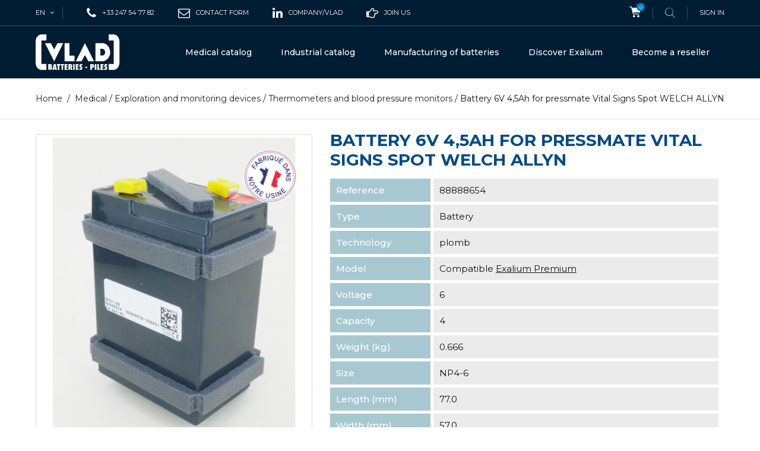

--- FILE ---
content_type: text/html; charset=utf-8
request_url: https://www.vlad.fr/en/thermometers-and-blood-pressure-monitors/2361-battery-6v-4-5ah-for-pressmate-vital-signs-spot-welch-allyn.html
body_size: 9921
content:
<!DOCTYPE HTML> <!--[if lt IE 7]><html class="no-js lt-ie9 lt-ie8 lt-ie7" lang="en-US"><![endif]--> <!--[if IE 7]><html class="no-js lt-ie9 lt-ie8 ie7" lang="en-US"><![endif]--> <!--[if IE 8]><html class="no-js lt-ie9 ie8" lang="en-US"><![endif]--> <!--[if gt IE 8]><html class="no-js ie9" lang="en-US"><![endif]--><html lang="en-US"><head><meta charset="utf-8" /><title>Battery 6V 4,5Ah for pressmate Vital Signs Spot WELCH ALLYN - Vlad</title><meta name="generator" content="PrestaShop" /><meta name="robots" content="index,follow" /><meta name="viewport" content="width=device-width, minimum-scale=0.25, maximum-scale=1.6, initial-scale=1.0" /><meta name="apple-mobile-web-app-capable" content="yes" /><link rel="icon" type="image/vnd.microsoft.icon" href="/img/favicon.ico?1750163682" /><link rel="shortcut icon" type="image/x-icon" href="/img/favicon.ico?1750163682" /><link rel="stylesheet" href="https://www.vlad.fr/themes/extremestyle/cache/v_617_9f48c5ea1514300903d929b0b1105dc3_all.css" type="text/css" media="all" /><link rel="stylesheet" href="https://www.vlad.fr/themes/extremestyle/cache/v_617_de1c1e468f21fd6707347bfa9172d537_print.css" type="text/css" media="print" />  <link rel="alternate" hreflang="fr" href="https://www.vlad.fr/fr/thermometres-et-tensiometres/2361-batterie-6v-4ah-pour-tensiom3ftre-vital-signs-spot-welch-allyn-284200-8429.html" /><link rel="alternate" hreflang="en" href="https://www.vlad.fr/en/thermometers-and-blood-pressure-monitors/2361-battery-6v-4-5ah-for-pressmate-vital-signs-spot-welch-allyn.html" /><link rel="alternate" hreflang="it" href="https://www.vlad.fr/it/termometri-e-misuratori-di-pressione/2361-batteria-6v-4-5ah-per-misuratore-di-pressione-vital-signs-spot-welch-allyn.html" /><link rel="alternate" hreflang="es" href="https://www.vlad.fr/es/termometros-y-monitores-de-presion-arterial/2361-bateria-6v-4-5ah-para-tensiometro-vital-signs-spot.html" /><link href="https://fonts.googleapis.com/css?family=Montserrat:300,300i,400,400i,500,600,700&amp;subset=cyrillic,cyrillic-ext,latin-ext,vietnamese" rel="stylesheet"><link href="https://fonts.googleapis.com/css?family=Open+Sans:400,400i,700&amp;subset=cyrillic,cyrillic-ext,greek,greek-ext,latin-ext,vietnamese" rel="stylesheet"> <!--[if IE 8]> 
<script src="https://oss.maxcdn.com/libs/html5shiv/3.7.0/html5shiv.js"></script> 
<script src="https://oss.maxcdn.com/libs/respond.js/1.3.0/respond.min.js"></script> <![endif]--><link rel="preload" as="font" href="/themes/extremestyle/fonts/fontello.woff2?36973888" type="font/woff2" crossorigin="anonymous"><link rel="preload" as="font" href="/themes/extremestyle/fonts/fontawesome-webfont.woff2?v=4.5.0" type="font/woff2" crossorigin="anonymous"></head><body id="product" class="product product-2361 product-battery-6v-4-5ah-for-pressmate-vital-signs-spot-welch-allyn category-60 category-thermometers-and-blood-pressure-monitors hide-left-column hide-right-column lang_en -is-not-index"><div id="page"> <header id="header" class="header"><div class="header__nav nav"><div class="container -responsive"><div class="row"> <nav class="header__nav__box clearfix"><div id="_desktop_languages"><div id="languages-block-top" class="header__languages"><div class="current"> <span class="cur-label hidden-md hidden-lg">Languages:</span> <span class="cur-title"> en </span></div><div class="drop-menu languages-block_ul toogle_content"><ul id="first-languages" class="drop-menu-inner"><li > <a href="https://www.vlad.fr/fr/thermometres-et-tensiometres/2361-batterie-6v-4ah-pour-tensiom3ftre-vital-signs-spot-welch-allyn-284200-8429.html" title="Français (French)" rel="alternate" hreflang="fr"> <span> fr </span> </a></li><li class="selected"> <span> en </span></li><li > <a href="https://www.vlad.fr/it/termometri-e-misuratori-di-pressione/2361-batteria-6v-4-5ah-per-misuratore-di-pressione-vital-signs-spot-welch-allyn.html" title="Italiano (Italian)" rel="alternate" hreflang="it"> <span> it </span> </a></li><li > <a href="https://www.vlad.fr/es/termometros-y-monitores-de-presion-arterial/2361-bateria-6v-4-5ah-para-tensiometro-vital-signs-spot.html" title="Español (Spanish)" rel="alternate" hreflang="es"> <span> es </span> </a></li></ul></div></div></div><div id="_desktop_phone_"> <span class="icon-phone"></span><div class="_desktop_phone_inner"> +33 247 54 77 82</div></div><div id="_desktop_mail_"> <a href="/contact-1"> <span class="icon-envelope-o"></span><div class="_desktop_phone_inner"> Contact Form</div></a></div><div id="_desktop_linkedin_"> <a target="_blank" href="https://www.linkedin.com/company/vlad"> <span class="icon-linkedin"></span><div class="_desktop_phone_inner"> company/vlad</div></a></div><div id="_desktop_recrutement_"> <a target="_blank" href="https://carrieres.vlad.fr/"> <span class="icon-hand-o-right"></span><div class="_desktop_phone_inner"> Join us</div></a></div><div id="_desktop_cart_block"><div class="header__cart header_user_catalog"><div class="shopping_cart"> <a class="shopping_cart__link font-cart" href="https://www.vlad.fr/en/index.php?controller=order" title="View my shopping cart" rel="nofollow"> <span class="ajax_cart_quantity unvisible">0</span> </a></div></div></div><div id="_desktop_search"><div class="header__search"> <span class="js-open-search open-search font-search"></span><div id="search_block_top"><form id="searchbox" class="header__search__wrap" method="get" action="//www.vlad.fr/en/index.php?controller=search" > <span class="search-close js-search-close"></span><div class="search-field container -responsive"> <input type="hidden" name="controller" value="search" /> <input type="hidden" name="orderby" value="position" /> <input type="hidden" name="orderway" value="desc" /> <input class="search_query header__search__text" type="text" id="search_query_top" name="search_query" placeholder="Search..." value="" /> <button type="submit" name="submit_search" class="header__search__btn font-search"> </button></div></form></div></div></div><div id="_desktop_user_info"><div class="header_user_info dropdown-mobile"><div class="icon-user btn-toggle-mobile js-toggle hidden-lg hidden-md"></div><div class="header_user_info__list dropdown-toggle-mobile js-toggle-list"> <a class="login" href="https://www.vlad.fr/en/index.php?controller=my-account" rel="nofollow" title="Log in to your customer account"> Sign in </a></div></div></div><div class="mobile-nav hidden-lg hidden-md"><div id="menu-icon" class="icon-bars"></div><div id="_mobile_logo" class="top-logo"></div><div id="_mobile_user_info"></div><div id="_mobile_cart_block"></div></div> </nav></div></div></div><div class="header__main-panel"><div class="container -responsive"><div class="row hidden-sm hidden-xs"><div class="header__main-panel__wrapper clearfix"><div id="_desktop_logo" class="header__logo col-md-2"> <a href="https://www.vlad.fr/" title="Vlad"> <img class="header__logo__img img-responsive" src="/themes/extremestyle/img/VLAD_LOGO_monochromeblanc-01.svg" alt="Vlad"/> </a></div><div id="_desktop_top_menu" class="col-md-10"><div id="block_top_menu" class="sf-contener clearfix"><div class="sf-menu-wrapper"><ul class="sf-menu clearfix menu-content"><li class=""><a href="/en/s/1212/medical-batteries" title="Medical batteries" class="sf-with-ul">Medical catalog</a><ul class="submenu-container clearfix first-in-line-xs" style="display: none; padding-left: 371.5px; padding-right: 371.5px;"><li><h4><a class="product-name" href="/en/s/1212/medical-batteries" title="Medical batteries by manufacturer">Batteries by manufacturer</a></h4><div class="menu-marques"><div><div class="menu-marques-inner"> <a href="/en/s/1252/air-liquide-batteries" title=" Air Liquide Batteries"> <img src="/themes/extremestyle/img/accueil vlad/logos/air-liquide-logo-vector-01.svg" alt=" Air Liquide Batteries" > </a></div><div class="menu-marques-inner"> <a href="/en/s/809/arjo-batteries" title=" Arjo Batteries"> <img src="/themes/extremestyle/img/accueil vlad/logos/arjo-logo-vector-01.svg" alt=" ARJO Batteries" > </a></div><div class="menu-marques-inner"> <a href="/en/s/822/b-braun-batteries" title=" B.Braun Batteries"> <img src="/themes/extremestyle/img/accueil vlad/logos/bbraun-logo-vector-01-01.svg" alt=" B.Braun Batteries" > </a></div><div class="menu-marques-inner"> <a href="/en/s/849/cardiac-science-batteries" title=" Cardiac Science Batteries"> <img src="/themes/extremestyle/img/accueil vlad/logos/cardiacscience-logo-vector-01-01-01.svg" alt=" Cardiac Science Batteries" > </a></div><div class="menu-marques-inner"> <a href="/en/s/851/carefusion-batteries" title=" Carefusion Batteries"> <img src="/themes/extremestyle/img/accueil vlad/logos/carefusion-logo-vector-01-01-01.svg" alt=" Carefusion Batteries" > </a></div><div class="menu-marques-inner"> <a href="/en/s/883/drager-batteries" title=" Dräger Batteries"> <img src="/themes/extremestyle/img/accueil vlad/logos/drager-logo-vector-01-01-01.svg" alt=" Dräger Batteries" > </a></div><div class="menu-marques-inner"> <a href="/en/s/910/fresenius-batteries" title=" Fresenius Batteries"> <img src="/themes/extremestyle/img/accueil vlad/logos/fresenius-logo-vector-01-01-01-01.svg" alt=" Fresenius Batteries" > </a></div><div class="menu-marques-inner"> <a href="/en/s/915/ge-healthcare-batteries" title=" GE Healthcare Batteries"> <img src="/themes/extremestyle/img/accueil vlad/logos/GEHealthcare-logo-vector-01-01-01-01.svg" alt=" GE Healthcare Batteries" > </a></div><div class="menu-marques-inner"> <a href="/en/s/934/hill-rom-batteries" title=" Hill-Rom Batteries"> <img src="/themes/extremestyle/img/accueil vlad/logos/hill-rom-logo-vector-01.svg" alt=" Hill-Rom Batteries" > </a></div><div class="menu-marques-inner"> <a href="/en/s/987/maquet-batteries" title=" Maquet Getinge Batteries"> <img src="/themes/extremestyle/img/accueil vlad/logos/maquet-logo-vector-01-01-01-01.svg" alt=" Maquet Getinge Batteries" > </a></div><div class="menu-marques-inner"> <a href="/en/s/1005/mindray-datascope-batteries" title=" Mindray Batteries"> <img src="/themes/extremestyle/img/accueil vlad/logos/mindray-logo-vector-01-01.svg" alt=" Mindray Batteries" > </a></div><div class="menu-marques-inner"> <a href="/en/s/1018/nihon-kohden-batteries" title=" Nihon Koden Batteries"> <img src="/themes/extremestyle/img/accueil vlad/logos/nihonkohden-logo-vector-01-01-01.svg" alt=" Nihon Koden Batteries" > </a></div><div class="menu-marques-inner"> <a href="/en/s/1043/philips-batteries" title=" Philips Batteries"> <img src="/themes/extremestyle/img/accueil vlad/logos/philips-logo-vector-01-01.svg" alt=" Philips Batteries" > </a></div><div class="menu-marques-inner"> <a href="/en/s/1044/physiocontrol-batteries" title=" Physiocontrol Batteries"> <img src="/themes/extremestyle/img/accueil vlad/logos/physiocontrol-logo-vector-01-01-01.svg" alt=" Physiocontrol Batteries" > </a></div><div class="menu-marques-inner"> <a href="/en/s/1074/schiller-batteries" title=" Schiller Batteries"> <img src="/themes/extremestyle/img/accueil vlad/logos/schiller-logo-vector-01-01-01.svg" alt=" Schiller Batteries" > </a></div><div class="menu-marques-inner"> <a href="/en/s/1105/stryker-batteries" title=" Stryker Batteries"> <img src="/themes/extremestyle/img/accueil vlad/logos/stryker-logo-vector-01-01-01-01.svg" alt=" Stryker Batteries" > </a></div><div class="menu-marques-inner"> <a href="/en/s/1136/welch-allyn-batteries" title=" Welch Allyn Batteries"> <img src="/themes/extremestyle/img/accueil vlad/logos/welchallyn-logo-vector-01-01-01-01.svg" alt=" Welch Allyn Batteries" > </a></div><div class="menu-marques-inner"> <a href="/en/s/1143/zoll-batteries" title=" Zoll Batteries"> <img src="/themes/extremestyle/img/accueil vlad/logos/zoll-logo-vector-01-01-01.svg" alt=" Zoll Batteries" > </a></div></div><div class="toutes-marques"> <a href="/en/s/1212/medical-batteries" title="All Medical Batteries "> All medical brands... </a></div></div></li><li><h4><a class="product-name" href="/en/s/1212/medical-batteries" title="Medical Batteries by device">Batteries by device</a></h4><ul><li><a href="/en/s/1176/batteries-for-vacuum-cleaners-phlegm" title="Batteries for Vacuum cleaners phlegm">Vacuum cleaners</a></li><li><a href="/en/s/1185/batteries-for-defibrillators" title="Batteries for Defibrillators">Defibrillators</a></li><li><a href="/en/s/1197/batteries-for-ecg" title="Batteries for ECG">ECG</a></li><li><a href="/en/s/1209/batteries-for-patient-lift" title="Batteries for Patient lift">Patient lift</a></li><li><a href="/en/s/1214/batteries-for-monitoring" title="Batteries for Monitoring">Monitoring</a></li><li><a href="/en/s/1215/batteries-for-surgical-motors" title="Batteries for Surgical motors">Surgical motors</a></li><li><a href="/en/s/1221/batteries-for-pulse-oximeters" title="Batteries for Pulse Oximeters">Pulse Oximeters</a></li><li><a href="/en/s/1228/batteries-for-pumps" title="Batteries for Pumps">Pumps</a></li><li><a href="/en/s/1230/batteries-for-syringe-pumps" title="Batteries for Syringe pump">Syringe pumps</a></li><li><a href="/en/s/1232/batteries-for-respirators-and-ventilators" title="Batteries for Respirators and ventilators">Respirators and ventilators</a></li><li><a href="/en/s/1234/batteries-for-scan-and-ultrasound" title="Batteries for Scan and ultrasound ">Scan and ultrasound</a></li><li><a href="/en/s/1236/batteries-for-scialytics" title="Batteries for scialytics ">Scialytics</a></li><li><a href="/en/s/1202/batteries-for-wheelchair-electric-scooters" title="Batteries for Wheelchair electric scooters">Wheelchairs & electric scooters</a></li><li><a href="/en/s/1212/medical-batteries" title="All Medical Batteries by device">All devices...</a></li></ul></li><li class="bloc_menu"><div id="piles"><h3><a href="/en/s/1224/batteries" title="Alkaline, lithium batteries...">ALKALINE, LITHIUM...</a></h3></div><div id="plomb"><h3><a href="/en/s/1239/lead-batteries" title="Lead Batteries">LEAD BATTERIES</a></h3></div><div id="accessoires"><h3><a href="/en/s/1281/accessories" title="Accessories">MEDICAL ACCESSORIES</a></h3></div></li></ul></li><li class=""><a href="/en/s/1207/batteries-for-industry" title="Batteries for INDUSTRY" class="sf-with-ul">Industrial catalog</a><ul class="submenu-container clearfix first-in-line-xs" style="display: none; padding-left: 371.5px; padding-right: 371.5px;"><li><h4><a class="product-name" href="/en/s/1207/batteries-for-industry" title="Batteries for INDUSTRY">By manufacturer</a></h4><div class="menu-marques"><div><div class="menu-marques-inner"> <a href="/en/s/807/ansmann-batteries" title="Ansmann Batteries"> <img src="/themes/extremestyle/img/accueil vlad/logos/menu_industriel/ansmann-logo-vector-01.svg" alt="Ansmann Batteries" ></a></div><div><div class="menu-marques-inner"> <a href="/en/s/812/arts-batteries" title="ARTS Batteries"> <img src="/themes/extremestyle/img/accueil vlad/logos/menu_industriel/arts-energy-logo-vector-01.svg" alt="ARTS Batteries" ></a></div><div><div class="menu-marques-inner"> <a href="/en/s/890/energizer-batteries" title="Energizer Batteries"> <img src="/themes/extremestyle/img/accueil vlad/logos/menu_industriel/energizer-logo-vector-01.svg" alt="Energizer Batteries" ></a></div><div><div class="menu-marques-inner"> <a href="/en/s/891/enersys-batteries" title="ENERSYS Batteries"> <img src="/themes/extremestyle/img/accueil vlad/logos/menu_industriel/enersys-logo-vector-01.svg" alt="ENERSYS Batteries" ></a></div><div><div class="menu-marques-inner"> <a href="/en/s/1255/exalium-batteries-and-cells" title="Exalium batteries and cells"> <img src="/themes/extremestyle/img/accueil vlad/logos/menu_industriel/exalium-logo-vector-01.svg" alt="Exalium batteries and cells" ></a></div><div><div class="menu-marques-inner"> <a href="/en/s/899/exide-batteries" title="Exide Batteries"> <img src="/themes/extremestyle/img/accueil vlad/logos/menu_industriel/exide-logo-vector-01.svg" alt="Exide Batteries" ></a></div><div><div class="menu-marques-inner"> <a href="/en/s/1257/led-lenser-torches" title="LED LENSER torches"> <img src="/themes/extremestyle/img/accueil vlad/logos/menu_industriel/ledlenser-logo-vector-01.svg" alt="LED LENSER torches" ></a></div><div><div class="menu-marques-inner"> <a href="/en/s/988/mascot" title=" Mascot Chargers"> <img src="/themes/extremestyle/img/accueil vlad/logos/menu_industriel/m-mascot-logo-vector-01.svg" alt="Mascot Chargers" ></a></div><div><div class="menu-marques-inner"> <a href="/en/s/867/batteries-csb" title=" CSB Batteries"> <img src="/themes/extremestyle/img/accueil vlad/logos/menu_industriel/csb-logo-vector-2025" alt=" CSB Batteries" ></a></div><div><div class="menu-marques-inner"> <a href="/en/s/1037/panasonic-batteries" title="Panasonic Batteries"> <img src="/themes/extremestyle/img/accueil vlad/logos/menu_industriel/panasonic-logo-vector-01.svg" alt="Panasonic Batteries" ></a></div><div><div class="menu-marques-inner"> <a href="/en/s/1256/petzl-headlamps" title="Petzl headlamps"> <img src="/themes/extremestyle/img/accueil vlad/logos/menu_industriel/petzl-logo-vector-01.svg" alt="Petzl headlamps" ></a></div><div><div class="menu-marques-inner"> <a href="/en/s/1064/saft-batteries" title="Saft Batteries"> <img src="/themes/extremestyle/img/accueil vlad/logos/menu_industriel/saft-logo-vector-01.svg" alt="Saft Batteries" ></a></div><div><div class="menu-marques-inner"> <a href="/en/s/1111/tadiran-batteries" title="Tadiran Batteries"> <img src="/themes/extremestyle/img/accueil vlad/logos/menu_industriel/tadiran-logo-vector-01.svg" alt="Tadiran Batteries" ></a></div><div><div class="menu-marques-inner"> <a href="/en/s/1124/varta-batteries" title="Varta Batteries"> <img src="/themes/extremestyle/img/accueil vlad/logos/menu_industriel/varta-logo-vector-01.svg" alt="Varta Batteries" ></a></div><div><div class="menu-marques-inner"> <a href="/en/s/1140/yuasa-batteries" title="Yuasa Batteries"> <img src="/themes/extremestyle/img/accueil vlad/logos/menu_industriel/yuasa-logo-vector-01.svg" alt="Yuasa Batteries" ></a></div></div><div class="toutes-marques"> <a href="/en/s/1207/batteries-for-industry" title="Batteries for INDUSTRY"> All brands... </a></div></div></li><li><h4><a class="product-name" href="/en/s/1207/batteries-for-industry" title="Batteries for INDUSTRY">By category</a></h4><ul><li><a href="/en/s/1224/batteries" title="Cells">Cells</a></li><li><a href="/en/81-stationary" title="Lead batteries">Lead batteries</a></li><li><a href="/en/15-accumulators" title="Accumulators">Accumulators</a></li><li><a href="/en/21-chargers-and-supplies" title="Chargers and supplies">Chargers and supplies</a></li><li><a href="/en/16-lighting" title="Lighting">Lighting</a></li></ul><h4><a class="product-name" href="/en/s/1207/batteries-for-industry" title="Batteries for INDUSTRY">By use</a></h4><ul><li><a href="/en/95-alarms" title="Alarms">Alarms</a></li><li><a href="/en/84-batteries-for-security-lighting-blocks" title="Security lighting Blocks">Security lighting Blocks</a></li><li><a href="/en/87-inverters" title="Inverters">Inverters</a></li><li><a href="/en/94-portable-tools" title="Portable tools">Portable tools</a></li><li><a href="/en/101-pmr-walkie-talkie" title="PMR Talkie Walkie">PMR walkie talkie</a></li><li><a href="/en/s/1207/batteries-for-industry" title="All uses...">All batteries by use...</a></li></ul></li><li class="bloc_menu"><div id="b4p"> <a href="https://www.batteries4pro.com" title="All batteries online for individuals and professionals" target="_blank"> <img src="/themes/extremestyle/img/accueil vlad/Batteries4pro-professionnels-revendeurs-particuliers-EN.jpg" width="250" height="425"></div></li></ul></li><li><a href="/en/high-technology-batteries-designer-and-manufacturer-5" title="Design of batteries on demand">Manufacturing of batteries</a></li><li><a href="/en/content/9-discover-exalium" title="Discover Exalium">Discover Exalium</a></li><li><a href="/become-exalium-reseller-6" title="Become a Reseller">Become a reseller</a></li></ul></div></div></div><style>.features-home {
    background-image: url(https://www.vlad.fr/modules/htmlbanners6/views/img/upload/);
    background-position: 50% 0;
    background-repeat: no-repeat;
    -webkit-background-size: cover;
    background-size: cover;
}
            .testimonials-wrapper {
    background-image: url(https://www.vlad.fr/modules/htmlbanners6/views/img/upload/sample-3.jpg);
    background-position: 50% 0;
    background-repeat: no-repeat;
    -webkit-background-size: cover;
    background-size: cover;
}
            .promo-banner {
    background-image: url(https://www.vlad.fr/modules/htmlbanners6/views/img/upload/);
    background-position: 50% 0;
    background-repeat: no-repeat;
    -webkit-background-size: cover;
    background-size: cover;
}
            .-is-not-index #header {
    background-image: url(https://www.vlad.fr/modules/htmlbanners6/views/img/upload/8f22d5ebff5e48db83c1c5718d3dae089429780b_VLAD-back-menu.png);
    background-position: 50% 0;
    background-repeat: no-repeat;
    -webkit-background-size: cover;
    background-size: cover;
}</style></div></div><div id="mobile_top_menu_wrapper" class="hidden-lg hidden-md"><div class="wrapper-nav"><div id="_mobile_languages"></div><div id="_mobile_currencies"></div></div><div class="wrapper-modules"><div id="_mobile_search"></div></div><div id="_mobile_top_menu"></div><div id="_mobile_phone_"></div><div id="_mobile_mail_"></div><div id="_mobile_linkedin_"></div><div id="_mobile_recrutement_"></div></div></div> </header><div class="columns-container"><div class="breadcrumb clearfix"><div class="container -responsive"> <a class="home" href="https://www.vlad.fr/" title="Return to Home">Home</a> <span class="navigation-pipe">/</span> <span class="navigation_page"><span itemscope itemtype="http://data-vocabulary.org/Breadcrumb"><a itemprop="url" href="https://www.vlad.fr/en/6-medical" title="Medical" ><span itemprop="title">Medical</span></a></span><span class="navigation-pipe">/</span><span itemscope itemtype="http://data-vocabulary.org/Breadcrumb"><a itemprop="url" href="https://www.vlad.fr/en/39-exploration-and-monitoring-devices" title="Exploration and monitoring devices" ><span itemprop="title">Exploration and monitoring devices</span></a></span><span class="navigation-pipe">/</span><span itemscope itemtype="http://data-vocabulary.org/Breadcrumb"><a itemprop="url" href="https://www.vlad.fr/en/60-thermometers-and-blood-pressure-monitors" title="Thermometers and blood pressure monitors" ><span itemprop="title">Thermometers and blood pressure monitors</span></a></span><span class="navigation-pipe">/</span>Battery 6V 4,5Ah for pressmate Vital Signs Spot WELCH ALLYN</span></div></div><div id="columns" class="container -responsive"><div class="row"><div id="center_column" class="center_column col-xs-12 col-md-12"><div itemscope itemtype="https://schema.org/Product"><meta itemprop="url" content="https://www.vlad.fr/en/thermometers-and-blood-pressure-monitors/2361-battery-6v-4-5ah-for-pressmate-vital-signs-spot-welch-allyn.html"><div class="primary_block row"><div class="pb-left-column col-xs-12 col-md-5"><div id="image-block" class="clearfix"> <span id="view_full_size"> <span class="MinF"><img src="https://www.vlad.fr/img/Macaron-Fabrique-dans-notre-usine-2021.svg"></span> <img id="bigpic" itemprop="image" src="https://www.vlad.fr/26986-large_default/battery-6v-4-5ah-for-pressmate-vital-signs-spot-welch-allyn.jpg" title="Battery 6V 4,5Ah for pressmate Vital Signs Spot WELCH ALLYN" alt="Battery 6V 4,5Ah for pressmate Vital Signs Spot WELCH ALLYN" width="500" height="500" /> <span class="span_link no-print"></span> </span></div><div id="views_block" class="clearfix hidden"><div id="thumbs_list"><ul id="thumbs_list_frame"><li id="thumbnail_26986" class="last"> <a href="https://www.vlad.fr/26986-large_default/battery-6v-4-5ah-for-pressmate-vital-signs-spot-welch-allyn.jpg" data-fancybox-group="other-views" class="fancybox shown" title="Battery 6V 4,5Ah for pressmate Vital Signs Spot WELCH ALLYN"> <img class="img-responsive" id="thumb_26986" src="https://www.vlad.fr/26986-cart_default/battery-6v-4-5ah-for-pressmate-vital-signs-spot-welch-allyn.jpg" alt="Battery 6V 4,5Ah for pressmate Vital Signs Spot WELCH ALLYN" title="Battery 6V 4,5Ah for pressmate Vital Signs Spot WELCH ALLYN" height="125" width="125" itemprop="image" /> </a></li></ul></div></div></div><div class="pb-center-column col-xs-12 col-md-7"><h1 itemprop="name">Battery 6V 4,5Ah for pressmate Vital Signs Spot WELCH ALLYN</h1><div class="js-wrapper-comments"></div><meta itemprop="brand" content="WELCH ALLYN" /><table class="table-data-sheet"><tr class="odd"><td class="data-title">Reference</td><td class="data-value"><span itemprop="sku">88888654</span></td></tr><tr class="even"><td class="data-title">Type</td><td class="data-value"> Battery</td></tr><tr class="odd"><td class="data-title">Technology</td><td class="data-value"> plomb</td></tr><tr class="even"><td class="data-title">Model</td><td class="data-value"> Compatible <a href="/content/9-assemblage-batteries-generiques-exalium#premium" target="_blank" rel=nofollow> Exalium Premium </a></td></tr><tr class="odd"><td class="data-title">Voltage</td><td class="data-value"> 6</td></tr><tr class="even"><td class="data-title">Capacity</td><td class="data-value"> 4</td></tr><tr class="odd"><td class="data-title">Weight (kg)</td><td class="data-value"> 0.666</td></tr><tr class="even"><td class="data-title">Size</td><td class="data-value"> NP4-6</td></tr><tr class="odd"><td class="data-title">Length (mm)</td><td class="data-value"> 77.0</td></tr><tr class="even"><td class="data-title">Width (mm)</td><td class="data-value"> 57.0</td></tr><tr class="odd"><td class="data-title">Height (mm)</td><td class="data-value"> 111.0</td></tr><tr class="even"><td class="data-title">Reference origin</td><td class="data-value"> 4200-84</td></tr><tr class="odd"><td class="data-title">Accumulators</td><td class="data-value"> EXALIUM</td></tr><tr class="even"><td class="data-title"> Manufacturer of the device</td><td class="data-value"><span itemprop="manufacturer">WELCH ALLYN</span></td></tr><tr class="odd"><td class="data-title">Datasheet</td><td class="data-value"> <span class="icon-cloud-download"></span> <a rel="nofollow" href="/Fiches_techniques/88888654_EN.pdf" title="Datasheet" target="_blank">Download</a></td></tr><tr class="even"><td class="data-title">Recommendations and safety instructions</td><td class="data-value"><span class="icon-cloud-download"></span> <a rel="nofollow" href="/hebergement/instructions/Instruction_piles_en.pdf" title="Recommendations and safety instructions" target="_blank"> Download</a></td></tr></table><p class="warning_inline" id="last_quantities" style="display: none" ><span class="label label-warning">Warning: Last items in stock!</span></p><p id="availability_date" style="display: none;"> <span id="availability_date_label">Availability date:</span> <span id="availability_date_value"></span></p><div id="oosHook" style="display: none;"></div> <br><br><div class="availability"><link itemprop="availability" href="https://schema.org/InStock"/></p></div><div class="product-additional-info"><div class="box-cart-bottom btn exclusive"> <a rel="nofollow" href="/contact-1?commentaires=Ask for information : 88888654 Battery 6V 4,5Ah for pressmate Vital Signs Spot WELCH ALLYN" title="Ask for information" >Ask for information</a></div><ul id="usefull_link_block" class="clearfix no-print"><li rel="nofollow" class="print"> <a href="javascript:print();"> </a></li></ul></div><div id="block-reassurance"><ul><li><div class="block-reassurance-item"> <img src="/themes/extremestyle/img/accueil vlad/GREYF-vlad-transport-IATA-ADR-IMDG-UN3090-UN3090-piles-batteries.svg" alt="GUARANTEED DELIVERY"> <span class="h6"><strong>GUARANTEED DELIVERY</strong><br>Our advanced logistics allow us to deliver to you in 3-5 days</span></div></li><li><div class="block-reassurance-item"> <img src="/themes/extremestyle/img/accueil vlad/GREYF-vlad-conseil-expert-piles-batteries.svg" alt="EXPERT ADVICE"> <span class="h6"><strong>EXPERT ADVICE</strong><br>Any information, a quote request? +332 47 54 77 82</span></div></li><li><div class="block-reassurance-item"> <img id="iso" src="/themes/extremestyle/img/accueil vlad/HOME PAGE/logo-ISO-13485-14001-9001-vlad-batteries-GREYF.svg" alt="CERTIFIED QUALITY"> <span class="h6"><strong>CERTIFIED QUALITY</strong><br>Validated by 3 ISO certifications: 13485, 14001 &amp; 9001</span></div></li><li><div class="block-reassurance-item"> <img src="/themes/extremestyle/img/accueil vlad/GREYF-vlad-ECO-piles-batteries.svg" alt="ENVIRONMENTAL APPROACH"> <span class="h6"><strong>ENVIRONMENTAL APPROACH</strong><br>Recycling and reconditioning of used batteries</span></div></li></div><div id="producttags"><p><strong>keywords : </strong> &nbsp;<a href="https://www.vlad.fr/en/index.php?controller=search&tag=6.0v" title="6.0v">6.0v</a> &nbsp;<a href="https://www.vlad.fr/en/index.php?controller=search&tag=WELCH+ALLYN" title="WELCH ALLYN">WELCH ALLYN</a> &nbsp;<a href="https://www.vlad.fr/en/index.php?controller=search&tag=SPOT" title="SPOT">SPOT</a> &nbsp;<a href="https://www.vlad.fr/en/index.php?controller=search&tag=4200-84" title="4200-84">4200-84</a></p></div><div id="infotri"> <img src="https://www.vlad.fr/img/Web-INFOTRI-gris.svg"></div></div></div></div> <section class="page-product-box blockproductscategory"><div id="productscategory_list" class="clearfix"><div class="js-carousel-productscategory carousel--arrows-skine-one product_list grid clearfix"><div class="ajax_block_product col-xs-12"><div class="product-container" itemscope itemtype="https://schema.org/Product"><div class="left-block"><div class="product-image-container"> <a class="product_img_link" href="https://www.vlad.fr/en/thermometers-and-blood-pressure-monitors/2028-battery-4-8v-600mah-for-thermometer-2000-ivac.html" title="Battery 4,8V 600mAh for thermometer 2000 IVAC" itemprop="url"> <img class="product-item__img replace-2x img-responsive" src="https://www.vlad.fr/img/p/en-default-home_default.jpg" alt="Battery 4,8V 600mAh for thermometer 2000 IVAC" title="Battery 4,8V 600mAh for thermometer 2000 IVAC" width="218" height="262" itemprop="image" /> </a></div></div><div class="right-block"><div class="wrapper-desc"><h5 itemprop="name"> <a class="product-name" href="https://www.vlad.fr/en/thermometers-and-blood-pressure-monitors/2028-battery-4-8v-600mah-for-thermometer-2000-ivac.html" title="Battery 4,8V 600mAh for thermometer 2000 IVAC" itemprop="url" > Battery 4,8V 600mAh for thermometer 2000 IVAC </a></h5><p class="product-desc" itemprop="description"> IVAC ----> Voir ALARIS - Voir IMED THERMOMETRE ELECTRONIQUE 2000</p><meta itemprop="brand" content="CAREFUSION"/><meta itemprop="sku" content="88888304" /><div class="wrapper-buy"></div></div><div class="functional-buttons"><div class="inner"> <a class="quick-view" href="https://www.vlad.fr/en/thermometers-and-blood-pressure-monitors/2028-battery-4-8v-600mah-for-thermometer-2000-ivac.html" rel="https://www.vlad.fr/en/thermometers-and-blood-pressure-monitors/2028-battery-4-8v-600mah-for-thermometer-2000-ivac.html"> <i class="font-eye"></i> <span>Quick view</span> </a> <a class="lnk_view" href="https://www.vlad.fr/en/thermometers-and-blood-pressure-monitors/2028-battery-4-8v-600mah-for-thermometer-2000-ivac.html" title="View"> <i class="font-dot-3"></i> <span>More</span> </a></div></div></div></div></div><div class="ajax_block_product col-xs-12"><div class="product-container" itemscope itemtype="https://schema.org/Product"><div class="left-block"><div class="product-image-container"> <a class="product_img_link" href="https://www.vlad.fr/en/thermometers-and-blood-pressure-monitors/2034-battery-12v-2-3ah-for-pressmate-johnson-johnson.html" title="Battery 12V 2,3Ah for pressmate JOHNSON &amp; JOHNSON" itemprop="url"> <img class="product-item__img replace-2x img-responsive" src="https://www.vlad.fr/8788-home_default/battery-12v-2-3ah-for-pressmate-johnson-johnson.jpg" alt="Battery 12V 2,3Ah for pressmate JOHNSON &amp; JOHNSON" title="Battery 12V 2,3Ah for pressmate JOHNSON &amp; JOHNSON" width="218" height="262" itemprop="image" /> </a></div></div><div class="right-block"><div class="wrapper-desc"><h5 itemprop="name"> <a class="product-name" href="https://www.vlad.fr/en/thermometers-and-blood-pressure-monitors/2034-battery-12v-2-3ah-for-pressmate-johnson-johnson.html" title="Battery 12V 2,3Ah for pressmate JOHNSON &amp; JOHNSON" itemprop="url" > Battery 12V 2,3Ah for pressmate JOHNSON &amp; JOHNSON </a></h5><p class="product-desc" itemprop="description"> JOHNSON & JOHNSON TENSIOMETRE AUTOMATIQUE</p><meta itemprop="brand" content="JOHNSON & JOHNSON"/><meta itemprop="sku" content="88888310" /><div class="wrapper-buy"></div></div><div class="functional-buttons"><div class="inner"> <a class="quick-view" href="https://www.vlad.fr/en/thermometers-and-blood-pressure-monitors/2034-battery-12v-2-3ah-for-pressmate-johnson-johnson.html" rel="https://www.vlad.fr/en/thermometers-and-blood-pressure-monitors/2034-battery-12v-2-3ah-for-pressmate-johnson-johnson.html"> <i class="font-eye"></i> <span>Quick view</span> </a> <a class="lnk_view" href="https://www.vlad.fr/en/thermometers-and-blood-pressure-monitors/2034-battery-12v-2-3ah-for-pressmate-johnson-johnson.html" title="View"> <i class="font-dot-3"></i> <span>More</span> </a></div></div></div></div></div><div class="ajax_block_product col-xs-12"><div class="product-container" itemscope itemtype="https://schema.org/Product"><div class="left-block"><div class="product-image-container"> <a class="product_img_link" href="https://www.vlad.fr/en/thermometers-and-blood-pressure-monitors/2139-battery-3v-for-pressmate-n3100-28back-up29-nellcor-puritan-benett-28tyco.html" title="Battery 3V for pressmate N3100 (back up) NELLCOR / PURITAN BENETT (TYCO" itemprop="url"> <img class="product-item__img replace-2x img-responsive" src="https://www.vlad.fr/4489-home_default/battery-3v-for-pressmate-n3100-28back-up29-nellcor-puritan-benett-28tyco.jpg" alt="Battery 3V for pressmate N3100 (back up) NELLCOR / PURITAN BENETT (TYCO" title="Battery 3V for pressmate N3100 (back up) NELLCOR / PURITAN BENETT (TYCO" width="218" height="262" itemprop="image" /> </a></div></div><div class="right-block"><div class="wrapper-desc"><h5 itemprop="name"> <a class="product-name" href="https://www.vlad.fr/en/thermometers-and-blood-pressure-monitors/2139-battery-3v-for-pressmate-n3100-28back-up29-nellcor-puritan-benett-28tyco.html" title="Battery 3V for pressmate N3100 (back up) NELLCOR / PURITAN BENETT (TYCO" itemprop="url" > Battery 3V for pressmate N3100 (back up) NELLCOR / PURITAN BENETT (TYCO </a></h5><p class="product-desc" itemprop="description"> NELLCOR / PURITAN BENETT (TYCO) TENSIOMETRE N3100 Symphonie</p><meta itemprop="brand" content="COVIDIEN NELLCOR"/><meta itemprop="sku" content="88888418" /><div class="wrapper-buy"></div></div><div class="functional-buttons"><div class="inner"> <a class="quick-view" href="https://www.vlad.fr/en/thermometers-and-blood-pressure-monitors/2139-battery-3v-for-pressmate-n3100-28back-up29-nellcor-puritan-benett-28tyco.html" rel="https://www.vlad.fr/en/thermometers-and-blood-pressure-monitors/2139-battery-3v-for-pressmate-n3100-28back-up29-nellcor-puritan-benett-28tyco.html"> <i class="font-eye"></i> <span>Quick view</span> </a> <a class="lnk_view" href="https://www.vlad.fr/en/thermometers-and-blood-pressure-monitors/2139-battery-3v-for-pressmate-n3100-28back-up29-nellcor-puritan-benett-28tyco.html" title="View"> <i class="font-dot-3"></i> <span>More</span> </a></div></div></div></div></div><div class="ajax_block_product col-xs-12"><div class="product-container" itemscope itemtype="https://schema.org/Product"><div class="left-block"><div class="product-image-container"> <a class="product_img_link" href="https://www.vlad.fr/en/thermometers-and-blood-pressure-monitors/7343-battery-lead-12v-3ah-for-monitor-bp105-colin-medical-28p341229.html" title="Battery lead 12V 3Ah for monitor BP105 Colin Medical (P3412)" itemprop="url"> <img class="product-item__img replace-2x img-responsive" src="https://www.vlad.fr/17403-home_default/battery-lead-12v-3ah-for-monitor-bp105-colin-medical-28p341229.jpg" alt="Battery lead 12V 3Ah for monitor BP105 Colin Medical (P3412)" title="Battery lead 12V 3Ah for monitor BP105 Colin Medical (P3412)" width="218" height="262" itemprop="image" /> </a></div></div><div class="right-block"><div class="wrapper-desc"><h5 itemprop="name"> <a class="product-name" href="https://www.vlad.fr/en/thermometers-and-blood-pressure-monitors/7343-battery-lead-12v-3ah-for-monitor-bp105-colin-medical-28p341229.html" title="Battery lead 12V 3Ah for monitor BP105 Colin Medical (P3412)" itemprop="url" > Battery lead 12V 3Ah for monitor BP105 Colin Medical (P3412) </a></h5><p class="product-desc" itemprop="description"> COLIN TENSIOMETRE BP105</p><meta itemprop="brand" content="COLLIN MEDICAL"/><meta itemprop="sku" content="88889559" /><div class="wrapper-buy"></div></div><div class="functional-buttons"><div class="inner"> <a class="quick-view" href="https://www.vlad.fr/en/thermometers-and-blood-pressure-monitors/7343-battery-lead-12v-3ah-for-monitor-bp105-colin-medical-28p341229.html" rel="https://www.vlad.fr/en/thermometers-and-blood-pressure-monitors/7343-battery-lead-12v-3ah-for-monitor-bp105-colin-medical-28p341229.html"> <i class="font-eye"></i> <span>Quick view</span> </a> <a class="lnk_view" href="https://www.vlad.fr/en/thermometers-and-blood-pressure-monitors/7343-battery-lead-12v-3ah-for-monitor-bp105-colin-medical-28p341229.html" title="View"> <i class="font-dot-3"></i> <span>More</span> </a></div></div></div></div></div></div></div> </section></div></div></div></div></div><div class="footer-container"> <footer id="footer" class="footer"><div class="footer_one clearfix"><div class="container -responsive"><div class="row"> <section id="block_contact_infos" class="contact-infos footer-block col-xs-12 col-md-3"><h4>Contacts</h4><ul class="toggle-footer"><li><div class="footer-first"><i class="icon-map-marker"></i></div><div class="footer-inner">580 avenue des Landes du Cassantin<br>37210 PARCAY MESLAY</div></li><li><div class="footer-first"><i class="icon-phone"></i></div><div class="footer-inner">+33 (0)2 47 54 08 29</div></li><li><div class="footer-first"><i class="icon-fax"></i></div><div class="footer-inner">+33 (0)2 47 41 97 95</div></li><li><div class="footer-first"><i class="icon-envelope-o"></i></div><div class="footer-inner"><a href="/contact-1">Contact form</a></div></li></ul> </section><section class="footer-block col-xs-12 col-md-3" id="block_various_links_footer"><h4>About us</h4><ul><li><a class="navli" href="/en/content/6-the-company" title="The company">Presentation</a></li><li><a class="navli" href="/en/blog.html" title="Blog">News</a></li><li><a class="navli" href="/en/content/7-our-trades" title="Our trades">Our trades</a></li><li><a class="navli" rel="nofollow" href="/en/content/12-our-commitments" title="Our commitments">Our commitments</a></li><li><a class="navli" rel="nofollow" href="/en/content/15-faq" title="FAQ">FAQ</a></li><li><a class="navli" target="_blank" href="https://carrieres.vlad.fr/" title="Join us">Join us</a></li><li><a class="navli" rel="nofollow" href="/en/content/3-users-recommendations" title="Users recommendations">Users recommendations</a></li></ul></section> <section class="footer-block col-xs-12 col-md-3" id="block_various_links_footer"><h4>Our trades</h4><ul><li><a href="/en/high-technology-batteries-designer-and-manufacturer-5">High-tech tailor-made<br>batteries design</a></li><li><a href="/en/content/9-exalium-generic-battery-assembly">Generic batteries assembly<br>Exalium Premium</a></li><li><a href="/en/content/8-Distribution">Distribution<br>of original batteries</a></li><li><a href="/en/content/11-Refurbishing">Refurbishing<br>of used batteries</a></li></ul></section> <section class="footer-block col-xs-12 col-md-3" id="block_various_links_footer"><h4>Follow us on</h4><div class="linkedin-div" style=""><div><a target="_blank" href="https://www.linkedin.com/company/vlad"> <img src="/themes/extremestyle/img/accueil vlad/logos/linkedin-white-logo-01.svg" width=100> </a></div><div class=linkedin_date>30/12/2025<div><div class=linkedin_like>122 likes | 6 comments<div><div class=linkedin_text><a target=_blank href=https://www.linkedin.com/feed/update/urn:li:share:7407073751571259392?collapsed=1>Promotion 2026 – 1 PME à la Une ✨&nbsp;Les entreprises pour la promotion 2026 du programme « 1 PME à la Une » ont é...</a><div><div class=linkedin_date>30/12/2025<div><div class=linkedin_like>47 likes | 0 comments<div><div class=linkedin_text><a target=_blank href=https://www.linkedin.com/feed/update/urn:li:share:7402273770561982464?collapsed=1>Venez rencontrer VLAD & Jean Martel lors des journées du Resah à Montrouge !...</a><div></ul> </section></div></div></div><div class="footer_two clearfix"><div class="footer_two__inner container -responsive"><div class="copyright col-xs-6"><p>Copyright © 2020 VLAD - All Rights Reserved</p></div><div class="col-xs-6"><div class="payment-logo"><a href="/content/1-Terms-of-sale" title="CGV" target="_blank">Terms of sale</a>&nbsp;|&nbsp;<a href="/content/2-legal-notices" title="Legal notice" target="_blank">Legal notices</a>&nbsp;|&nbsp;<a href="/index.php?controller=sitemap" title="Sitemap" target="_blank">Sitemap</a></div></div></div></div><div class="btn-to-top js-btn-to-top icon-angle-up"></div> </footer></div></div>
<script type="text/javascript">/* <![CDATA[ */;var CUSTOMIZE_TEXTFIELD=1;var FancyboxI18nClose='Close';var FancyboxI18nNext='Next';var FancyboxI18nPrev='Previous';var OCHAT_UNIQID='6666cd76f96956469e7be39d750cc7d9';var PS_CATALOG_MODE=true;var ajax_allowed=true;var ajaxsearch=true;var allowBuyWhenOutOfStock=true;var attribute_anchor_separator='-';var attributesCombinations=[];var availableLaterValue='Delivery time : please contact us';var availableNowValue='Delivery within 4 to 7 days';var baseDir='https://www.vlad.fr/';var baseUri='https://www.vlad.fr/';var blocksearch_type='top';var contentOnly=false;var currency={"id":1,"name":"Euro","iso_code":"EUR","iso_code_num":"978","sign":"\u20ac","blank":"1","conversion_rate":"1.000000","deleted":"0","format":"2","decimals":"1","active":"1","prefix":"","suffix":" \u20ac","id_shop_list":null,"force_id":false};var currencyBlank=1;var currencyFormat=2;var currencyRate=1;var currencySign='€';var currentDate='2026-01-23 14:56:49';var customerGroupWithoutTax=false;var customizationFields=false;var customizationId=null;var customizationIdMessage='Customization #';var default_eco_tax=0;var delete_txt='Delete';var displayList=false;var displayPrice=0;var doesntExist='This combination does not exist for this product. Please select another combination.';var doesntExistNoMore='This product is no longer in stock';var doesntExistNoMoreBut='with those attributes but is available with others.';var ecotaxTax_rate=0;var fieldRequired='Please fill in all the required fields before saving your customization.';var freeProductTranslation='Free!';var freeShippingTranslation='Free shipping!';var generated_date=1769176609;var groupReduction=0;var hasDeliveryAddress=false;var highDPI=false;var idDefaultImage=26986;var id_lang=4;var id_product=2361;var img_dir='https://www.vlad.fr/themes/extremestyle/img/';var img_prod_dir='https://www.vlad.fr/img/p/';var img_ps_dir='https://www.vlad.fr/img/';var instantsearch=true;var isGuest=0;var isLogged=0;var isMobile=false;var jqZoomEnabled=false;var maxQuantityToAllowDisplayOfLastQuantityMessage=3;var minimalQuantity=0;var noTaxForThisProduct=true;var oosHookJsCodeFunctions=[];var page_name='product';var priceDisplayMethod=0;var priceDisplayPrecision=2;var productAvailableForOrder=false;var productBasePriceTaxExcl=42.1;var productBasePriceTaxExcluded=42.1;var productBasePriceTaxIncl=42.1;var productHasAttributes=false;var productPrice=42.1;var productPriceTaxExcluded=42.1;var productPriceTaxIncluded=42.1;var productPriceWithoutReduction=42.1;var productReference='88888654';var productShowPrice=false;var productUnitPriceRatio=0;var product_fileButtonHtml='Choose File';var product_fileDefaultHtml='No file selected';var product_specific_price=[];var quantitiesDisplayAllowed=false;var quantityAvailable=0;var quickView=true;var reduction_percent=0;var reduction_price=0;var removingLinkText='remove this product from my cart';var roundMode=2;var search_url='https://www.vlad.fr/en/index.php?controller=search';var specific_currency=false;var specific_price=0;var static_token='8450d6a8109b515573a3ba1bc6ceadfe';var stock_management=1;var taxRate=0;var toBeDetermined='To be determined';var token='8450d6a8109b515573a3ba1bc6ceadfe';var uploading_in_progress='Uploading in progress, please be patient.';var usingSecureMode=true;/* ]]> */</script> <script type="text/javascript" src="https://www.vlad.fr/themes/extremestyle/cache/v_225_e8379e92dc8a391fc01677551123701e.js"></script> <script type="text/javascript">/* <![CDATA[ */;var ASPath='/modules/pm_advancedsearch4/';var ASSearchUrl='https://www.vlad.fr/en/module/pm_advancedsearch4/advancedsearch4';var ASParams={};var ASHash={};var ASPSVersion='1.6.1.24';$(document).ready(function(){asInitAsHashChange();});/* ]]> */</script></body></html>

--- FILE ---
content_type: image/svg+xml
request_url: https://www.vlad.fr/themes/extremestyle/img/accueil%20vlad/logos/menu_industriel/yuasa-logo-vector-01.svg
body_size: 507
content:
<?xml version="1.0" encoding="utf-8"?>
<!-- Generator: Adobe Illustrator 24.1.1, SVG Export Plug-In . SVG Version: 6.00 Build 0)  -->
<svg version="1.1" id="layer" xmlns="http://www.w3.org/2000/svg" xmlns:xlink="http://www.w3.org/1999/xlink" x="0px" y="0px"
	 viewBox="0 0 104.9 51" style="enable-background:new 0 0 104.9 51;" xml:space="preserve">
<style type="text/css">
	.st0{fill:#131313;}
</style>
<g>
	<g>
		<path class="st0" d="M21.1,26.4l2.7-9.8H20l0.7,10v6.5h0.4v-6.3C21.1,26.7,21.1,26.5,21.1,26.4"/>
		<path class="st0" d="M22.4,26.3l1.6-9.7h3l-4.2,9.7c0,0.1-0.1,0.4-0.1,0.6v6.1h-0.4v-6.4C22.4,26.7,22.4,26.5,22.4,26.3"/>
		<path class="st0" d="M24.1,26.4l3.1-9.7h4.1l-6,9.7c-0.1,0.2-0.2,0.5-0.2,0.8v5.9h-1.1v-6.2C24.1,26.8,24.1,26.5,24.1,26.4"/>
		<path class="st0" d="M18.8,26.4l-2.7-9.8h3.8l-0.7,10v6.5h-0.4v-6.3C18.8,26.7,18.8,26.5,18.8,26.4"/>
		<path class="st0" d="M17.6,26.3l-1.6-9.7h-3l4.2,9.7c0,0.1,0.1,0.4,0.1,0.6v6.1h0.4v-6.4C17.5,26.7,17.6,26.5,17.6,26.3"/>
		<path class="st0" d="M15.8,26.4l-3.1-9.7H8.6l6,9.7c0.1,0.2,0.2,0.4,0.2,0.8v6h1.1v-6.3C15.8,26.8,15.8,26.5,15.8,26.4"/>
		<polygon class="st0" points="40.7,33.2 36.5,33.2 36.5,28.5 31.8,20.3 36.5,20.3 38.7,24.7 40.9,20.3 45.5,20.3 40.7,28.4 		"/>
		<path class="st0" d="M46.1,20.3h4.2V28c0,1.3,0.2,2.4,2,2.4c1.5,0,2-1,2-2.4v-7.7h4.2v7.2c0,4.1-1.9,5.9-6.2,5.9
			c-4,0-6.2-1.5-6.2-5.9V20.3z"/>
		<path class="st0" d="M58.5,33.2l4.6-12.8h4.3l4.6,12.8h-4.2l-0.5-1.7h-4.2l-0.5,1.7H58.5z M65.2,24.2l-1.3,4.6h2.7L65.2,24.2z"/>
		<path class="st0" d="M79,24.1c-0.1-0.4-0.3-0.7-0.6-0.9C78.1,23,77.8,23,77.3,23c-0.9,0-1.3,0.3-1.3,0.7c0,1.9,7.4,0.7,7.4,5.4
			c0,3-2.5,4.4-6,4.4c-3.4,0-5.6-2-5.7-4.3h4c0.1,0.5,0.3,0.8,0.7,1c0.3,0.2,0.8,0.3,1.2,0.3c1.1,0,1.7-0.3,1.7-0.9
			c0-1.9-7.4-0.6-7.4-5.5c0-2.7,2.4-4.1,5.6-4.1c3.6,0,5.2,1.8,5.5,4.1H79z"/>
		<path class="st0" d="M83.5,33.2l4.6-12.8h4.3l4.6,12.8h-4.2l-0.5-1.7h-4.2l-0.5,1.7H83.5z M90.2,24.2l-1.3,4.6h2.7L90.2,24.2z"/>
	</g>
</g>
</svg>


--- FILE ---
content_type: image/svg+xml
request_url: https://www.vlad.fr/themes/extremestyle/img/accueil%20vlad/logos/menu_industriel/tadiran-logo-vector-01.svg
body_size: 2230
content:
<?xml version="1.0" encoding="utf-8"?>
<!-- Generator: Adobe Illustrator 24.1.1, SVG Export Plug-In . SVG Version: 6.00 Build 0)  -->
<svg version="1.1" id="layer" xmlns="http://www.w3.org/2000/svg" xmlns:xlink="http://www.w3.org/1999/xlink" x="0px" y="0px"
	 viewBox="0 0 104.9 51" style="enable-background:new 0 0 104.9 51;" xml:space="preserve">
<style type="text/css">
	.st0{fill-rule:evenodd;clip-rule:evenodd;fill:#131313;}
	.st1{fill:#131313;}
</style>
<g>
	<path class="st0" d="M19.2,22.1c-0.4-0.8-2.1-0.7-4.2,0c-0.4-2.1-1.2-3.6-2.1-3.6c-0.9,0-1.7,1.5-2.1,3.6c-2.1-0.7-3.7-0.8-4.2,0
		C6.2,23,7,24.4,8.7,25.8c-1.7,1.4-2.6,2.9-2.1,3.7c0.4,0.8,2.1,0.7,4.1,0c0.5,2.9,1.6,3.5,2.1,3.5c0.9,0,1.5-1.5,1.5-1.5
		s-0.6,1.2-1.5,1.2c-1,0-1.6-2.9-1.7-3.4c0.6-0.2,1.2-0.5,1.8-0.8c1.8,0.9,3.7,1.5,4.7,1.4c3-0.1,1-2.7,1-2.7s1.1,1.8-0.2,2.2
		c-1.5,0.4-4.9-1.1-5.1-1.2c0.9-0.5,1.7-1,2.5-1.6h-1.7v-0.4h0.3c0.1,0,0.2,0,0.2-0.1c0,0,0-0.1,0-0.1v-2.4h-0.4
		c-0.1,0-0.2,0-0.2,0.1C14.1,23.8,14,23.9,14,24v0.2h-0.4v-0.9h2.7v0.9h-0.4l0-0.2c0-0.1,0-0.1-0.1-0.2c-0.1-0.1-0.1-0.1-0.2-0.1
		h-0.4v2.5c0,0,0,0.1,0,0.1c0,0.1,0.1,0.1,0.2,0.1h0.3v0.4c0.4-0.3,0.8-0.6,1.1-0.9C18.7,24.3,19.6,22.9,19.2,22.1L19.2,22.1z
		 M14.9,22.2c-0.4,0.1-1.3,0.6-1.9,1.1c-1.2,1-2,2-2,3.4c0-3.8,1-7,2.3-7C13.8,19.8,14.4,20.7,14.9,22.2L14.9,22.2z M10.8,22.3
		c-0.2,1-0.3,2.3-0.3,3.5v0.6c-2-1.5-3.1-3.1-2.6-3.9C8.2,21.9,9.3,21.9,10.8,22.3z M12.2,28.2c-0.4,0.2-0.8,0.3-1.2,0.4
		c-0.1-0.4-0.1-0.8-0.1-1.2c0.2,0.1,0.5,0.3,0.7,0.4C11.9,28,12.1,28.1,12.2,28.2z M10.6,28.8c-1.6,0.4-2.8,0.4-3.2-0.2
		C7.1,28,7.8,27,8.8,25.9c0.5,0.4,1.1,0.9,1.7,1.3C10.5,27.8,10.5,28.3,10.6,28.8z M21.5,18.9v2.9h1.6v-0.2c0-0.6,0.5-1.1,1.1-1.1
		l0.4,0v3.3c0,0.6-0.5,1.1-1.1,1.1l0,0V26h5.2v-1.2c-0.6,0-1.1-0.5-1.1-1.1v-3.3l0.4,0c0.6,0,1.1,0.5,1.1,1.1v0.2h1.6v-2.9H21.5z
		 M60.9,26v-1.4h-0.4c-0.6,0-1.1-0.5-1.1-1.1l0,0v-1.9c0-0.6,0.5-1.1,1.1-1.1h0.4v-1.6h-5.7v1.6h0.4c0.6,0,1.1,0.5,1.1,1.1v1.9
		c0,0.6-0.5,1.1-1.1,1.1l0,0h-0.4V26H60.9L60.9,26z M90,22l5.7,4h1.7l0-4.9c0-0.4,0.3-0.7,0.7-0.7h0.7v-1.5h-4.7v1.5h0.7
		c0.4,0,0.7,0.3,0.7,0.7l0,1.8l-5.7-4h-3.2v1.6h0.7c0.4,0,0.7,0.3,0.7,0.7v2.6c0,0.4-0.3,0.7-0.7,0.7h-0.7V26h4.7v-1.5h-0.7
		c-0.4,0-0.7-0.3-0.7-0.7c0,0,0,0,0,0L90,22L90,22z M79.3,18.9c0,0-2.8,4.4-3,4.7c-0.6,0.9-1.1,0.9-1.9,0.9V26h4.6v-1.5h-0.5
		c-0.4,0-0.7-0.3-0.7-0.6h3.6c-0.1,0.3-0.4,0.6-0.7,0.6h-0.5V26h5.5v-1.5c-0.8,0-1,0-1.6-0.9c-0.2-0.4-3-4.7-3-4.7H79.3L79.3,18.9z
		 M79.7,21.3l-0.7,1.4h1.6L79.7,21.3z M62.4,24.5V26H68l0-1.4h-0.6c-0.4,0-0.7-0.3-0.7-0.7c0,0,0,0,0,0l0-0.4H69
		c0.2,0.2,0.2,0.9,0.2,1.2c0,1.5,1.9,1.4,2.1,1.4c2.1,0,2-1.5,2-1.7l0-0.9h-1c0,0,0,0.4,0,0.6c0,0.5,0,0.7-0.3,0.7
		C72,24.6,72,24.4,72,24c0-0.7-0.6-1.3-1-1.6c0.4,0,1.1-0.9,1.1-1.7c0-1.9-2.9-1.9-2.9-1.9h-6.9l0,1.6H63c0.4,0,0.7,0.3,0.7,0.7v2.6
		c0,0.4-0.3,0.7-0.7,0.7c0,0,0,0,0,0L62.4,24.5L62.4,24.5L62.4,24.5z M66.6,20.5h1.9c0.3,0,0.9,0,0.9,0.7c0,0.5-0.4,0.6-0.9,0.6
		h-1.8V20.5z M49.5,26c4,0,4.4-2.4,4.4-3.3s-0.4-3.8-4.4-3.8H43v1.6h0.4c0.6,0,1.1,0.5,1.1,1.1v1.9c0,0.6-0.5,1.1-1.1,1.1l0,0H43V26
		C43,26,48.6,26,49.5,26z M47.2,24.5v-4.1h1.9c1.1,0,2,0.9,2,2.1c0,1.1-0.9,2-2,2L47.2,24.5z M35.1,18.9c0,0-2.8,4.4-3,4.7
		c-0.6,0.9-1.1,0.9-1.9,0.9V26h4.6v-1.5h-0.5c-0.4,0-0.7-0.3-0.7-0.6h3.6c-0.1,0.3-0.4,0.6-0.7,0.6h-0.5V26h5.5v-1.5
		c-0.8,0-1,0-1.6-0.9c-0.2-0.4-3-4.7-3-4.7H35.1L35.1,18.9z M35.5,21.3l-0.7,1.4h1.6L35.5,21.3L35.5,21.3z"/>
</g>
<g>
	<path class="st1" d="M21.5,33v-0.2c0.3,0,0.5-0.1,0.6-0.1c0.1,0,0.2-0.1,0.2-0.2c0-0.1,0.1-0.2,0.1-0.4v-2.9c0-0.2,0-0.3,0-0.3
		c0-0.1-0.1-0.1-0.1-0.2c-0.1,0-0.1-0.1-0.2-0.1c-0.1,0-0.3-0.1-0.5-0.1v-0.2h4.3c0.8,0,1.5,0,2,0.1c0.5,0.1,0.9,0.2,1.1,0.3
		c0.2,0.2,0.4,0.3,0.4,0.6c0,0.2-0.1,0.4-0.3,0.5c-0.2,0.1-0.4,0.3-0.7,0.4c-0.3,0.1-0.6,0.2-1.1,0.3v0c0.7,0.1,1.2,0.2,1.6,0.4
		c0.4,0.2,0.5,0.4,0.5,0.7c0,0.3-0.2,0.6-0.5,0.8c-0.3,0.2-0.8,0.3-1.3,0.4C27,32.9,26.4,33,25.6,33H21.5z M25.3,30.4
		c0.8,0,1.4-0.1,1.8-0.3c0.4-0.2,0.6-0.4,0.6-0.7c0-0.2-0.1-0.3-0.2-0.4c-0.1-0.1-0.3-0.2-0.5-0.2c-0.2-0.1-0.4-0.1-0.7-0.1
		c-0.3,0-0.6,0-0.9,0c-0.2,0-0.5,0-0.8,0c-0.3,0-0.6,0-0.7,0v1.8H25.3z M23.9,32.7c0.4,0,0.8,0,1.3,0c0.7,0,1.2,0,1.6-0.1
		c0.4-0.1,0.7-0.2,0.8-0.3c0.2-0.1,0.3-0.3,0.3-0.5c0-0.2-0.1-0.4-0.3-0.5c-0.2-0.1-0.5-0.2-0.9-0.3c-0.4-0.1-0.9-0.1-1.6-0.1h-1.2
		V32.7z"/>
	<path class="st1" d="M36.4,33v-0.2c0.3,0,0.5,0,0.6-0.1c0.1,0,0.2-0.1,0.3-0.1c0.1,0,0.1-0.1,0.1-0.2c0-0.1,0-0.2-0.1-0.3
		c0-0.1-0.1-0.2-0.2-0.3l-0.3-0.4h-3.6l-0.3,0.3c-0.1,0.2-0.2,0.3-0.3,0.4c0,0.1-0.1,0.2-0.1,0.2c0,0.1,0.1,0.2,0.2,0.3
		c0.2,0.1,0.4,0.1,0.7,0.1V33h-3.3v-0.2c0.3,0,0.5-0.1,0.8-0.2c0.2-0.1,0.4-0.3,0.6-0.5l3.3-3.8h1.2l2.7,3.8
		c0.1,0.2,0.2,0.3,0.3,0.4c0.1,0.1,0.2,0.2,0.3,0.2c0.1,0.1,0.3,0.1,0.6,0.1V33H36.4z M33.4,31.1h3.3l-1.5-2.2L33.4,31.1z"/>
	<path class="st1" d="M39.7,28.3h8.5v1.2h-0.8c-0.1-0.2-0.2-0.3-0.3-0.5c-0.1-0.1-0.2-0.2-0.4-0.3c-0.1-0.1-0.3-0.1-0.4-0.1
		c-0.1,0-0.4,0-0.6,0h-1v3.5c0,0.1,0,0.2,0.1,0.3c0,0.1,0.1,0.1,0.2,0.2c0.1,0,0.2,0.1,0.3,0.1c0.1,0,0.3,0.1,0.6,0.1V33h-3.6v-0.2
		c0.2,0,0.3,0,0.4-0.1c0.1,0,0.2,0,0.3-0.1c0.1,0,0.1-0.1,0.2-0.1c0,0,0.1-0.1,0.1-0.2c0-0.1,0-0.2,0-0.3v-3.5h-1
		c-0.2,0-0.4,0-0.6,0c-0.2,0-0.3,0.1-0.4,0.1c-0.1,0.1-0.3,0.2-0.4,0.3c-0.1,0.1-0.2,0.3-0.3,0.5h-0.8V28.3z"/>
	<path class="st1" d="M49.2,28.3h8.5v1.2h-0.8c-0.1-0.2-0.2-0.3-0.3-0.5c-0.1-0.1-0.2-0.2-0.4-0.3c-0.1-0.1-0.3-0.1-0.4-0.1
		c-0.1,0-0.4,0-0.6,0h-1v3.5c0,0.1,0,0.2,0.1,0.3c0,0.1,0.1,0.1,0.2,0.2c0.1,0,0.2,0.1,0.3,0.1c0.1,0,0.3,0.1,0.6,0.1V33h-3.6v-0.2
		c0.2,0,0.3,0,0.4-0.1c0.1,0,0.2,0,0.3-0.1c0.1,0,0.1-0.1,0.2-0.1c0,0,0.1-0.1,0.1-0.2c0-0.1,0-0.2,0-0.3v-3.5h-1
		c-0.2,0-0.4,0-0.6,0c-0.2,0-0.3,0.1-0.4,0.1c-0.1,0.1-0.3,0.2-0.4,0.3c-0.1,0.1-0.2,0.3-0.3,0.5h-0.8V28.3z"/>
	<path class="st1" d="M66.4,28.3v1h-0.8c-0.1-0.1-0.2-0.2-0.2-0.3c-0.1-0.1-0.2-0.2-0.3-0.2c-0.1-0.1-0.2-0.1-0.3-0.1
		c-0.1,0-0.2-0.1-0.4-0.1c-0.1,0-0.3,0-0.5,0h-2.5v1.8h1.7c0.2,0,0.4,0,0.5,0c0.1,0,0.2-0.1,0.3-0.1s0.2-0.2,0.2-0.3H65v1.3h-0.7
		c-0.1-0.1-0.2-0.2-0.2-0.3c-0.1-0.1-0.2-0.1-0.3-0.1c-0.1,0-0.3,0-0.6,0h-1.7v2h2.4c0.3,0,0.5,0,0.6,0c0.2,0,0.3-0.1,0.4-0.1
		c0.1,0,0.2-0.1,0.3-0.2c0.1-0.1,0.2-0.2,0.2-0.2c0.1-0.1,0.1-0.2,0.2-0.4h0.8L66.4,33h-7.2v-0.2c0.3,0,0.5-0.1,0.6-0.1
		c0.1,0,0.2-0.1,0.2-0.2c0-0.1,0.1-0.2,0.1-0.4v-2.9c0-0.2,0-0.3,0-0.3c0-0.1-0.1-0.1-0.1-0.2c-0.1,0-0.1-0.1-0.2-0.1
		c-0.1,0-0.3-0.1-0.5-0.1v-0.2H66.4z"/>
	<path class="st1" d="M70.7,31v1.2c0,0.2,0,0.3,0,0.4c0,0.1,0.1,0.1,0.1,0.2c0.1,0,0.1,0.1,0.2,0.1c0.1,0,0.3,0.1,0.5,0.1V33h-3.3
		v-0.2c0.3,0,0.5-0.1,0.6-0.1c0.1,0,0.2-0.1,0.2-0.2c0-0.1,0.1-0.2,0.1-0.4v-2.9c0-0.2,0-0.3,0-0.3c0-0.1-0.1-0.1-0.1-0.2
		c-0.1,0-0.1-0.1-0.2-0.1c-0.1,0-0.3-0.1-0.5-0.1v-0.2h3.9c1.2,0,2.1,0.1,2.7,0.3c0.6,0.2,0.9,0.5,0.9,0.9c0,0.3-0.2,0.6-0.6,0.8
		c-0.4,0.2-1,0.4-1.8,0.5v0c0.3,0.1,0.6,0.1,0.8,0.2c0.2,0.1,0.5,0.3,0.8,0.5l0.7,0.6c0.2,0.2,0.4,0.3,0.5,0.4
		c0.1,0.1,0.3,0.2,0.4,0.2c0.2,0,0.4,0.1,0.6,0.1V33h-2.2c-0.2-0.1-0.4-0.2-0.6-0.4c-0.2-0.1-0.4-0.3-0.5-0.4l-0.7-0.6
		c-0.2-0.2-0.4-0.3-0.5-0.4c-0.1-0.1-0.3-0.1-0.4-0.2c-0.1,0-0.2-0.1-0.4-0.1c-0.1,0-0.3,0-0.6,0H70.7z M70.7,28.7v2h0.9
		c0.5,0,0.8,0,1.1,0c0.3,0,0.5-0.1,0.8-0.2c0.2-0.1,0.4-0.2,0.6-0.3c0.1-0.1,0.2-0.3,0.2-0.5c0-0.2-0.1-0.4-0.3-0.5
		c-0.2-0.1-0.4-0.3-0.8-0.3c-0.3-0.1-0.8-0.1-1.4-0.1C71.4,28.6,71,28.6,70.7,28.7z"/>
	<path class="st1" d="M80.7,32.1c0,0.2,0,0.3,0,0.3c0,0.1,0.1,0.1,0.1,0.2c0.1,0,0.1,0.1,0.2,0.1c0.1,0,0.3,0.1,0.5,0.1V33h-3.3
		v-0.2c0.3,0,0.5-0.1,0.6-0.1c0.1,0,0.2-0.1,0.2-0.2c0-0.1,0.1-0.2,0.1-0.4v-2.9c0-0.2,0-0.3,0-0.3c0-0.1-0.1-0.1-0.1-0.2
		c-0.1,0-0.1-0.1-0.2-0.1c-0.1,0-0.3-0.1-0.5-0.1v-0.2h3.3v0.2c-0.2,0-0.4,0-0.5,0.1c-0.1,0-0.2,0.1-0.2,0.1c-0.1,0-0.1,0.1-0.1,0.2
		c0,0.1,0,0.2,0,0.3V32.1z"/>
	<path class="st1" d="M90.8,28.3v1H90c-0.1-0.1-0.2-0.2-0.2-0.3c-0.1-0.1-0.2-0.2-0.3-0.2c-0.1-0.1-0.2-0.1-0.3-0.1
		c-0.1,0-0.2-0.1-0.4-0.1c-0.1,0-0.3,0-0.5,0h-2.5v1.8h1.7c0.2,0,0.4,0,0.5,0c0.1,0,0.2-0.1,0.3-0.1s0.2-0.2,0.2-0.3h0.7v1.3h-0.7
		c-0.1-0.1-0.2-0.2-0.2-0.3c-0.1-0.1-0.2-0.1-0.3-0.1c-0.1,0-0.3,0-0.6,0h-1.7v2h2.4c0.3,0,0.5,0,0.6,0c0.2,0,0.3-0.1,0.4-0.1
		c0.1,0,0.2-0.1,0.3-0.2c0.1-0.1,0.2-0.2,0.2-0.2c0.1-0.1,0.1-0.2,0.2-0.4h0.8L90.7,33h-7.2v-0.2c0.3,0,0.5-0.1,0.6-0.1
		c0.1,0,0.2-0.1,0.2-0.2c0-0.1,0.1-0.2,0.1-0.4v-2.9c0-0.2,0-0.3,0-0.3c0-0.1-0.1-0.1-0.1-0.2c-0.1,0-0.1-0.1-0.2-0.1
		c-0.1,0-0.3-0.1-0.5-0.1v-0.2H90.8z"/>
	<path class="st1" d="M93.4,31.9c0.1,0.2,0.2,0.4,0.4,0.5c0.2,0.1,0.4,0.2,0.7,0.3c0.3,0.1,0.6,0.1,1.1,0.1c0.6,0,1.1-0.1,1.4-0.2
		c0.3-0.1,0.5-0.3,0.5-0.6c0-0.2-0.1-0.3-0.2-0.4c-0.1-0.1-0.4-0.2-0.7-0.3c-0.3-0.1-0.8-0.2-1.4-0.4c-0.6-0.1-1.1-0.3-1.4-0.4
		c-0.4-0.1-0.6-0.3-0.8-0.4c-0.2-0.1-0.3-0.3-0.3-0.5c0-0.3,0.1-0.5,0.4-0.7c0.3-0.2,0.7-0.3,1.2-0.4c0.5-0.1,1.1-0.2,1.8-0.2
		c0.4,0,0.8,0,1.2,0c0.4,0,0.9,0.1,1.4,0.1v0.9h-0.8c-0.1-0.2-0.3-0.4-0.5-0.5c-0.2-0.1-0.4-0.2-0.6-0.2c-0.2,0-0.6-0.1-1-0.1
		c-0.3,0-0.6,0-0.9,0.1c-0.3,0.1-0.5,0.1-0.6,0.2c-0.2,0.1-0.2,0.2-0.2,0.4c0,0.2,0.1,0.3,0.2,0.4c0.1,0.1,0.3,0.2,0.6,0.3
		s0.7,0.2,1.3,0.3c0.7,0.1,1.2,0.3,1.6,0.4c0.4,0.1,0.7,0.3,0.9,0.4c0.2,0.2,0.3,0.3,0.3,0.6c0,0.2-0.1,0.4-0.3,0.6
		c-0.2,0.2-0.4,0.3-0.7,0.4c-0.3,0.1-0.7,0.2-1.1,0.2c-0.4,0-0.9,0.1-1.4,0.1c-0.8,0-1.8-0.1-2.8-0.2v-0.9H93.4z"/>
</g>
</svg>


--- FILE ---
content_type: image/svg+xml
request_url: https://www.vlad.fr/themes/extremestyle/img/accueil%20vlad/logos/drager-logo-vector-01-01-01.svg
body_size: 555
content:
<?xml version="1.0" encoding="utf-8"?>
<!-- Generator: Adobe Illustrator 24.1.1, SVG Export Plug-In . SVG Version: 6.00 Build 0)  -->
<svg version="1.1" id="layer" xmlns="http://www.w3.org/2000/svg" xmlns:xlink="http://www.w3.org/1999/xlink" x="0px" y="0px"
	 viewBox="0 0 104.9 51" style="enable-background:new 0 0 104.9 51;" xml:space="preserve">
<style type="text/css">
	.st0{fill-rule:evenodd;clip-rule:evenodd;fill:#131313;}
</style>
<g>
	<path class="st0" d="M18,13v2.5h7.5c0.8,0,1.3,0.6,1.3,1.4l0,13.9c0,0.8-0.5,1.4-1.3,1.4l-2.9,0V17.6H18l0,17.1l9.3,0
		c2.2,0,3.9-1.8,3.9-3.9V17c0-2.5-1.8-3.9-4.3-3.9L18,13L18,13z"/>
	<path class="st0" d="M47.7,32.1h-2.1c-0.8,0-1.4-0.7-1.4-1.4l0-2.2c0-0.8,0.6-1.4,1.4-1.4h2.1V32.1L47.7,32.1z M41.3,18.9l0,3.2
		c0.3-0.1,2.3-0.7,4.6-0.7c1.1,0,1.8,0.9,1.8,1.8l0,1.4l-4.3,0c-2,0-3.6,1.6-3.6,3.6l0,2.9c0,1.9,1.6,3.6,3.6,3.6l8.6,0V22.5
		c0-1.9-1.6-3.6-3.6-3.6L41.3,18.9L41.3,18.9z"/>
	<path class="st0" d="M64.9,18.9l-7.9,0c-2,0-3.6,1.6-3.6,3.6l0,2.9c0,2,1.6,3.6,3.6,3.6l4.3,0c1.9,0,3.5-1.6,3.5-3.6L64.9,18.9
		L64.9,18.9z M56.7,29.6c-2,0-3.6,1.6-3.6,3.6c0,0,0,2.8,0,2.8c0,2,1.6,3.6,3.6,3.6h5c2,0,3.6-1.6,3.6-3.6c0,0,0-2.8,0-2.9
		c0-2-1.6-3.6-3.6-3.6C61.7,29.6,56.7,29.6,56.7,29.6L56.7,29.6z M61,35.7c0,0.8-0.6,1.4-1.4,1.4c0,0-0.7,0-0.7,0
		c-0.8,0-1.4-0.6-1.4-1.5l0-2.1c0-0.8,0.6-1.4,1.4-1.4c0,0,0.7,0,0.7,0c0.8,0,1.4,0.6,1.4,1.4L61,35.7L61,35.7z M61,25
		c0,0.8-0.6,1.4-1.4,1.4c0,0-0.7,0-0.7,0c-0.8,0-1.4-0.6-1.4-1.5l0-2.1c0-0.8,0.6-1.4,1.4-1.4c0,0,0.7,0,0.7,0
		c0.8,0,1.4,0.6,1.4,1.4L61,25L61,25z"/>
	<path class="st0" d="M74.2,26.4h-3.6l0-3.6c0-0.8,0.6-1.4,1.4-1.4c0,0,0.7,0,0.7,0c0.8,0,1.4,0.6,1.4,1.4L74.2,26.4L74.2,26.4z
		 M69.9,18.9c-1.9,0-3.6,1.6-3.6,3.6v8.6c0,2,1.6,3.6,3.6,3.6l8.2,0v-3.1c-2.9,0.8-5.3,0.9-6.1,0.9c-0.8,0-1.4-0.6-1.4-1.4l0-2h7.9
		v-6.4c0-2-1.6-3.6-3.6-3.6L69.9,18.9L69.9,18.9z"/>
	<path class="st0" d="M43.8,17.4c1.3,0,2.4-1.1,2.4-2.4c0-1.3-1.1-2.4-2.4-2.4c-1.3,0-2.4,1.1-2.4,2.4
		C41.4,16.3,42.5,17.4,43.8,17.4L43.8,17.4z"/>
	<path class="st0" d="M49.5,17.4c1.3,0,2.4-1.1,2.4-2.4c0-1.3-1.1-2.4-2.4-2.4c-1.3,0-2.4,1.1-2.4,2.4
		C47.2,16.3,48.2,17.4,49.5,17.4L49.5,17.4z"/>
	<path class="st0" d="M40.6,18.9c-3.3,0-5.9,0.4-7.9,1.8l0,13.9H37V23.5c0-1.8,2.1-2.2,3.6-1.4V18.9L40.6,18.9z"/>
	<path class="st0" d="M87.8,18.9c-3.3,0-5.9,0.4-7.9,1.8l0,13.9h4.3V23.5c0-1.8,2.1-2.2,3.6-1.4V18.9L87.8,18.9z"/>
</g>
</svg>


--- FILE ---
content_type: image/svg+xml
request_url: https://www.vlad.fr/img/Web-INFOTRI-gris.svg
body_size: 19540
content:
<?xml version="1.0" encoding="utf-8"?>
<!-- Generator: Adobe Illustrator 26.0.3, SVG Export Plug-In . SVG Version: 6.00 Build 0)  -->
<svg version="1.1" id="Calque_1" xmlns="http://www.w3.org/2000/svg" xmlns:xlink="http://www.w3.org/1999/xlink" x="0px" y="0px"
	 viewBox="0 0 157.7 53.91" style="enable-background:new 0 0 157.7 53.91;" xml:space="preserve">
<style type="text/css">
	.st0{fill:none;}
	.st1{fill:#3E3D3D;}
	.st2{fill:#FFFFFF;}
</style>
<g>
	<path class="st0" d="M0.3,0.83V36.9c0,9.39,7.61,17.01,17.01,17.01H157.7V17.84c0-9.39-7.61-17.01-17.01-17.01H0.3z"/>
	<g>
		<g>
			<path class="st1" d="M47.12,47.57c0,0.18-0.03,0.33-0.08,0.47c-0.06,0.14-0.14,0.25-0.24,0.35c-0.11,0.09-0.24,0.16-0.39,0.21
				s-0.33,0.07-0.54,0.07H45.6v1.01c0,0.02-0.01,0.03-0.02,0.04c-0.01,0.01-0.03,0.02-0.05,0.03s-0.06,0.01-0.1,0.02
				s-0.09,0.01-0.16,0.01c-0.06,0-0.11,0-0.16-0.01s-0.07-0.01-0.1-0.02s-0.04-0.02-0.05-0.03s-0.01-0.03-0.01-0.04v-2.84
				c0-0.08,0.02-0.13,0.06-0.17c0.04-0.04,0.09-0.06,0.16-0.06h0.74c0.07,0,0.15,0,0.21,0.01c0.07,0.01,0.15,0.02,0.24,0.04
				c0.09,0.02,0.19,0.05,0.29,0.1c0.1,0.05,0.18,0.11,0.25,0.19c0.07,0.08,0.12,0.17,0.16,0.27C47.1,47.33,47.12,47.44,47.12,47.57z
				 M46.45,47.62c0-0.11-0.02-0.2-0.06-0.27c-0.04-0.07-0.09-0.12-0.14-0.16s-0.12-0.06-0.18-0.06c-0.06-0.01-0.13-0.01-0.19-0.01
				H45.6v1.07h0.29c0.1,0,0.19-0.01,0.26-0.04c0.07-0.03,0.13-0.07,0.17-0.12c0.04-0.05,0.08-0.11,0.1-0.18
				C46.44,47.78,46.45,47.7,46.45,47.62z"/>
		</g>
		<g>
			<path class="st1" d="M49.78,48.58c0,0.19-0.02,0.35-0.07,0.51s-0.12,0.28-0.22,0.4c-0.1,0.11-0.22,0.2-0.37,0.26
				c-0.15,0.06-0.32,0.09-0.52,0.09c-0.19,0-0.36-0.03-0.51-0.08s-0.26-0.13-0.36-0.23s-0.16-0.23-0.21-0.38s-0.07-0.32-0.07-0.51
				c0-0.19,0.02-0.35,0.07-0.51c0.05-0.15,0.12-0.29,0.22-0.4s0.22-0.19,0.37-0.26c0.15-0.06,0.32-0.09,0.52-0.09
				c0.2,0,0.36,0.03,0.51,0.08c0.14,0.05,0.26,0.13,0.35,0.23c0.09,0.1,0.16,0.23,0.21,0.38C49.76,48.21,49.78,48.38,49.78,48.58z
				 M49.15,48.6c0-0.11-0.01-0.21-0.03-0.3s-0.05-0.17-0.09-0.24C49,48,48.95,47.95,48.88,47.91c-0.07-0.04-0.15-0.06-0.25-0.06
				c-0.09,0-0.17,0.02-0.24,0.05c-0.07,0.03-0.12,0.08-0.17,0.15c-0.04,0.06-0.08,0.14-0.1,0.23s-0.03,0.19-0.03,0.31
				c0,0.11,0.01,0.21,0.03,0.3s0.05,0.17,0.09,0.24c0.04,0.07,0.09,0.12,0.16,0.16s0.15,0.05,0.25,0.05c0.09,0,0.17-0.02,0.24-0.05
				c0.07-0.03,0.12-0.08,0.17-0.15s0.08-0.14,0.1-0.23C49.14,48.82,49.15,48.72,49.15,48.6z"/>
		</g>
		<g>
			<path class="st1" d="M50.93,46.77c0,0.12-0.03,0.21-0.08,0.26c-0.05,0.05-0.14,0.07-0.28,0.07c-0.14,0-0.23-0.02-0.28-0.07
				c-0.05-0.05-0.07-0.13-0.07-0.25c0-0.12,0.02-0.21,0.07-0.26c0.05-0.05,0.14-0.07,0.28-0.07c0.14,0,0.23,0.02,0.28,0.07
				S50.93,46.66,50.93,46.77z M50.89,49.69c0,0.02,0,0.03-0.01,0.04s-0.03,0.02-0.05,0.03c-0.02,0.01-0.05,0.01-0.09,0.02
				c-0.04,0-0.09,0.01-0.15,0.01s-0.11,0-0.15-0.01c-0.04,0-0.07-0.01-0.09-0.02c-0.02-0.01-0.04-0.02-0.05-0.03
				s-0.01-0.03-0.01-0.04v-2.17c0-0.02,0-0.03,0.01-0.04s0.03-0.02,0.05-0.03c0.02-0.01,0.06-0.02,0.09-0.02s0.09-0.01,0.15-0.01
				s0.11,0,0.15,0.01s0.07,0.01,0.09,0.02c0.02,0.01,0.04,0.02,0.05,0.03s0.01,0.03,0.01,0.04V49.69z"/>
		</g>
		<g>
			<path class="st1" d="M53.58,49.69c0,0.02,0,0.03-0.01,0.04s-0.03,0.02-0.05,0.03c-0.02,0.01-0.05,0.01-0.09,0.02
				c-0.04,0-0.09,0.01-0.15,0.01c-0.06,0-0.11,0-0.15-0.01c-0.04,0-0.07-0.01-0.09-0.02c-0.02-0.01-0.04-0.02-0.05-0.03
				s-0.01-0.03-0.01-0.04v-1.24c0-0.11-0.01-0.19-0.02-0.25c-0.02-0.06-0.04-0.11-0.07-0.15c-0.03-0.04-0.07-0.08-0.11-0.1
				c-0.05-0.02-0.1-0.04-0.16-0.04c-0.08,0-0.16,0.03-0.24,0.09c-0.08,0.06-0.16,0.14-0.25,0.25v1.45c0,0.02,0,0.03-0.01,0.04
				s-0.03,0.02-0.05,0.03c-0.02,0.01-0.05,0.01-0.09,0.02c-0.04,0-0.09,0.01-0.15,0.01s-0.11,0-0.15-0.01
				c-0.04,0-0.07-0.01-0.09-0.02c-0.02-0.01-0.04-0.02-0.05-0.03s-0.01-0.03-0.01-0.04v-2.18c0-0.02,0-0.03,0.01-0.04
				s0.02-0.02,0.04-0.03c0.02-0.01,0.05-0.01,0.08-0.02c0.03,0,0.08-0.01,0.13-0.01c0.05,0,0.1,0,0.13,0.01
				c0.03,0,0.06,0.01,0.08,0.02c0.02,0.01,0.03,0.02,0.04,0.03s0.01,0.03,0.01,0.04v0.25c0.12-0.13,0.24-0.23,0.37-0.29
				c0.12-0.06,0.25-0.1,0.39-0.1c0.15,0,0.27,0.02,0.37,0.07c0.1,0.05,0.18,0.12,0.25,0.2c0.06,0.08,0.11,0.18,0.14,0.29
				c0.03,0.11,0.04,0.25,0.04,0.41V49.69z"/>
		</g>
		<g>
			<path class="st1" d="M55.47,49.47c0,0.07,0,0.13-0.01,0.17c-0.01,0.04-0.02,0.06-0.04,0.08c-0.01,0.02-0.04,0.03-0.06,0.04
				c-0.03,0.01-0.06,0.02-0.1,0.03c-0.04,0.01-0.08,0.02-0.12,0.02c-0.04,0-0.09,0.01-0.14,0.01c-0.12,0-0.23-0.02-0.32-0.05
				s-0.16-0.08-0.22-0.14c-0.06-0.06-0.1-0.15-0.13-0.24s-0.04-0.21-0.04-0.35v-1.12h-0.26c-0.03,0-0.05-0.02-0.07-0.06
				c-0.02-0.04-0.02-0.1-0.02-0.19c0-0.05,0-0.09,0.01-0.12c0-0.03,0.01-0.06,0.02-0.08c0.01-0.02,0.02-0.03,0.03-0.04
				c0.01-0.01,0.03-0.01,0.04-0.01h0.26v-0.49c0-0.02,0-0.03,0.01-0.04c0.01-0.01,0.03-0.02,0.05-0.03c0.02-0.01,0.06-0.02,0.1-0.02
				c0.04,0,0.09-0.01,0.15-0.01c0.06,0,0.11,0,0.15,0.01c0.04,0,0.07,0.01,0.09,0.02c0.02,0.01,0.04,0.02,0.05,0.03
				c0.01,0.01,0.01,0.03,0.01,0.04v0.49h0.47c0.02,0,0.03,0,0.04,0.01c0.01,0.01,0.02,0.02,0.03,0.04c0.01,0.02,0.01,0.04,0.02,0.08
				c0,0.03,0.01,0.07,0.01,0.12c0,0.09-0.01,0.15-0.02,0.19c-0.02,0.04-0.04,0.06-0.07,0.06H54.9v1.02c0,0.12,0.02,0.21,0.06,0.27
				c0.04,0.06,0.1,0.09,0.2,0.09c0.03,0,0.06,0,0.09-0.01c0.03-0.01,0.05-0.01,0.07-0.02c0.02-0.01,0.04-0.01,0.05-0.02
				c0.01-0.01,0.03-0.01,0.04-0.01c0.01,0,0.02,0,0.03,0.01c0.01,0.01,0.02,0.02,0.02,0.03s0.01,0.04,0.01,0.07
				C55.47,49.39,55.47,49.43,55.47,49.47z"/>
		</g>
		<g>
			<path class="st1" d="M57.45,49.07c0,0.12-0.02,0.23-0.07,0.33s-0.11,0.17-0.2,0.24s-0.18,0.11-0.3,0.14
				c-0.12,0.03-0.24,0.05-0.38,0.05c-0.08,0-0.16-0.01-0.23-0.02c-0.07-0.01-0.14-0.03-0.2-0.05c-0.06-0.02-0.11-0.04-0.15-0.06
				s-0.07-0.04-0.09-0.05s-0.03-0.04-0.04-0.08s-0.01-0.09-0.01-0.16c0-0.05,0-0.08,0-0.11c0-0.03,0.01-0.05,0.01-0.07
				s0.01-0.03,0.02-0.03c0.01-0.01,0.02-0.01,0.04-0.01c0.02,0,0.04,0.01,0.08,0.03c0.04,0.02,0.08,0.04,0.13,0.07
				s0.11,0.05,0.18,0.07c0.07,0.02,0.15,0.03,0.24,0.03c0.06,0,0.1-0.01,0.15-0.02c0.04-0.01,0.08-0.03,0.11-0.05
				s0.06-0.05,0.07-0.08s0.02-0.07,0.02-0.11c0-0.05-0.02-0.09-0.05-0.13c-0.03-0.04-0.07-0.07-0.12-0.09
				c-0.05-0.03-0.11-0.05-0.17-0.07c-0.06-0.02-0.13-0.05-0.19-0.08s-0.13-0.06-0.19-0.1c-0.06-0.04-0.12-0.08-0.17-0.13
				c-0.05-0.05-0.09-0.11-0.12-0.19c-0.03-0.07-0.04-0.16-0.04-0.26c0-0.1,0.02-0.2,0.06-0.29c0.04-0.09,0.1-0.16,0.18-0.22
				c0.08-0.06,0.17-0.11,0.28-0.14s0.23-0.05,0.37-0.05c0.07,0,0.13,0,0.2,0.01c0.06,0.01,0.12,0.02,0.17,0.04
				c0.05,0.01,0.1,0.03,0.13,0.05s0.06,0.03,0.08,0.04c0.02,0.01,0.03,0.02,0.03,0.04s0.01,0.03,0.01,0.04s0.01,0.04,0.01,0.06
				c0,0.02,0,0.06,0,0.09c0,0.04,0,0.08,0,0.11c0,0.03-0.01,0.05-0.01,0.07c-0.01,0.02-0.01,0.03-0.02,0.03
				c-0.01,0.01-0.02,0.01-0.03,0.01c-0.01,0-0.04-0.01-0.07-0.03s-0.07-0.04-0.12-0.06s-0.1-0.04-0.16-0.05s-0.13-0.03-0.21-0.03
				c-0.06,0-0.1,0.01-0.14,0.02c-0.04,0.01-0.07,0.03-0.1,0.05c-0.03,0.02-0.05,0.05-0.06,0.07c-0.01,0.03-0.02,0.06-0.02,0.09
				c0,0.05,0.02,0.09,0.05,0.13s0.07,0.06,0.12,0.09s0.11,0.05,0.17,0.07c0.06,0.02,0.13,0.05,0.2,0.07s0.13,0.06,0.2,0.09
				c0.06,0.04,0.12,0.08,0.17,0.13s0.09,0.11,0.12,0.19C57.43,48.89,57.45,48.97,57.45,49.07z"/>
		</g>
		<g>
			<path class="st1" d="M61.11,49.69c0,0.02,0,0.03-0.01,0.05c-0.01,0.01-0.02,0.02-0.04,0.03s-0.05,0.01-0.08,0.02
				c-0.03,0-0.07,0-0.12,0c-0.05,0-0.09,0-0.13,0c-0.03,0-0.06-0.01-0.08-0.02c-0.02-0.01-0.03-0.02-0.04-0.03
				c-0.01-0.01-0.01-0.03-0.01-0.05v-0.24c-0.11,0.12-0.23,0.21-0.35,0.28c-0.12,0.07-0.26,0.1-0.41,0.1c-0.17,0-0.31-0.03-0.42-0.1
				c-0.11-0.06-0.21-0.15-0.28-0.26c-0.07-0.11-0.12-0.24-0.16-0.38c-0.03-0.15-0.05-0.3-0.05-0.46c0-0.19,0.02-0.37,0.06-0.52
				c0.04-0.15,0.1-0.29,0.18-0.4c0.08-0.11,0.18-0.19,0.3-0.25s0.26-0.09,0.41-0.09c0.12,0,0.23,0.02,0.33,0.07
				c0.1,0.05,0.2,0.12,0.3,0.22v-1.18c0-0.02,0-0.03,0.01-0.04c0.01-0.01,0.03-0.02,0.05-0.03c0.02-0.01,0.06-0.02,0.09-0.02
				s0.09-0.01,0.15-0.01c0.06,0,0.11,0,0.15,0.01s0.07,0.01,0.09,0.02c0.02,0.01,0.04,0.02,0.05,0.03c0.01,0.01,0.01,0.03,0.01,0.04
				V49.69z M60.5,48.23c-0.09-0.11-0.17-0.2-0.25-0.25s-0.16-0.09-0.25-0.09c-0.08,0-0.15,0.02-0.21,0.06
				c-0.06,0.04-0.1,0.09-0.14,0.16c-0.03,0.07-0.06,0.14-0.08,0.22c-0.02,0.08-0.03,0.17-0.03,0.25c0,0.09,0.01,0.18,0.02,0.27
				s0.04,0.16,0.07,0.23c0.03,0.07,0.08,0.12,0.13,0.16s0.13,0.06,0.21,0.06c0.04,0,0.08-0.01,0.12-0.02
				c0.04-0.01,0.08-0.03,0.12-0.06s0.08-0.06,0.13-0.11c0.04-0.04,0.09-0.1,0.14-0.17V48.23z"/>
		</g>
		<g>
			<path class="st1" d="M63.73,48.54c0,0.07-0.02,0.13-0.05,0.17c-0.03,0.04-0.08,0.05-0.14,0.05h-1.33c0,0.09,0.01,0.18,0.03,0.25
				s0.06,0.14,0.1,0.19c0.05,0.05,0.11,0.09,0.19,0.12s0.17,0.04,0.27,0.04c0.11,0,0.2-0.01,0.28-0.02
				c0.08-0.02,0.15-0.03,0.21-0.05c0.06-0.02,0.11-0.04,0.15-0.05c0.04-0.02,0.07-0.02,0.1-0.02c0.01,0,0.03,0,0.04,0.01
				c0.01,0.01,0.02,0.02,0.02,0.03c0.01,0.01,0.01,0.04,0.01,0.06s0,0.06,0,0.1c0,0.04,0,0.07,0,0.09c0,0.02,0,0.05-0.01,0.06
				c0,0.02-0.01,0.03-0.01,0.05c-0.01,0.01-0.02,0.02-0.03,0.04c-0.01,0.01-0.04,0.03-0.09,0.05c-0.05,0.02-0.11,0.04-0.18,0.06
				c-0.07,0.02-0.16,0.03-0.25,0.05c-0.09,0.01-0.2,0.02-0.3,0.02c-0.19,0-0.36-0.02-0.51-0.07c-0.15-0.05-0.27-0.12-0.36-0.22
				s-0.17-0.22-0.22-0.38c-0.05-0.15-0.07-0.33-0.07-0.53c0-0.19,0.03-0.37,0.08-0.52c0.05-0.16,0.12-0.29,0.22-0.4
				c0.1-0.11,0.21-0.19,0.35-0.25c0.14-0.06,0.29-0.09,0.47-0.09c0.18,0,0.34,0.03,0.47,0.08s0.24,0.13,0.32,0.22
				s0.14,0.21,0.18,0.34c0.04,0.13,0.06,0.27,0.06,0.42V48.54z M63.14,48.36c0-0.17-0.03-0.31-0.1-0.41
				c-0.07-0.1-0.19-0.15-0.34-0.15c-0.08,0-0.15,0.01-0.2,0.04c-0.06,0.03-0.11,0.07-0.14,0.12c-0.04,0.05-0.07,0.11-0.09,0.18
				c-0.02,0.07-0.03,0.14-0.04,0.22H63.14z"/>
		</g>
		<g>
			<path class="st1" d="M67.02,49.34c0,0.04,0,0.08,0,0.11c0,0.03-0.01,0.05-0.01,0.07c0,0.02-0.01,0.04-0.01,0.05
				c-0.01,0.01-0.02,0.03-0.04,0.05c-0.02,0.02-0.05,0.04-0.1,0.07c-0.05,0.03-0.1,0.05-0.16,0.07s-0.13,0.04-0.2,0.05
				s-0.14,0.02-0.22,0.02c-0.17,0-0.32-0.03-0.45-0.08s-0.24-0.13-0.33-0.23c-0.09-0.1-0.15-0.23-0.2-0.37
				c-0.04-0.15-0.07-0.31-0.07-0.5c0-0.22,0.03-0.41,0.08-0.56c0.05-0.16,0.13-0.29,0.23-0.39c0.1-0.1,0.21-0.18,0.35-0.23
				c0.13-0.05,0.28-0.08,0.44-0.08c0.06,0,0.13,0.01,0.19,0.02c0.06,0.01,0.12,0.03,0.18,0.05c0.05,0.02,0.1,0.04,0.15,0.07
				c0.04,0.02,0.07,0.05,0.09,0.06c0.02,0.02,0.03,0.03,0.04,0.05s0.01,0.03,0.02,0.05C67,47.68,67,47.7,67,47.73
				c0,0.03,0,0.06,0,0.1c0,0.09-0.01,0.16-0.02,0.2c-0.02,0.04-0.04,0.06-0.06,0.06c-0.03,0-0.06-0.01-0.09-0.03
				c-0.03-0.02-0.07-0.05-0.11-0.08c-0.04-0.03-0.09-0.05-0.15-0.08c-0.06-0.02-0.13-0.03-0.21-0.03c-0.16,0-0.28,0.06-0.37,0.18
				c-0.08,0.12-0.13,0.3-0.13,0.54c0,0.12,0.01,0.22,0.03,0.31s0.05,0.16,0.09,0.22s0.09,0.11,0.16,0.14
				c0.06,0.03,0.14,0.04,0.22,0.04c0.08,0,0.16-0.01,0.22-0.04c0.06-0.03,0.11-0.05,0.16-0.08s0.08-0.06,0.11-0.08
				c0.03-0.03,0.06-0.04,0.08-0.04c0.01,0,0.03,0,0.04,0.01s0.02,0.02,0.02,0.05c0.01,0.02,0.01,0.05,0.01,0.08
				C67.02,49.24,67.02,49.29,67.02,49.34z"/>
		</g>
		<g>
			<path class="st1" d="M69.67,48.58c0,0.19-0.02,0.35-0.07,0.51s-0.12,0.28-0.22,0.4c-0.1,0.11-0.22,0.2-0.37,0.26
				c-0.15,0.06-0.32,0.09-0.52,0.09c-0.19,0-0.36-0.03-0.51-0.08s-0.26-0.13-0.36-0.23s-0.16-0.23-0.21-0.38s-0.07-0.32-0.07-0.51
				c0-0.19,0.02-0.35,0.07-0.51c0.05-0.15,0.12-0.29,0.22-0.4s0.22-0.19,0.37-0.26c0.15-0.06,0.32-0.09,0.52-0.09
				c0.2,0,0.36,0.03,0.51,0.08c0.14,0.05,0.26,0.13,0.35,0.23c0.09,0.1,0.16,0.23,0.21,0.38C69.64,48.21,69.67,48.38,69.67,48.58z
				 M69.03,48.6c0-0.11-0.01-0.21-0.03-0.3s-0.05-0.17-0.09-0.24c-0.04-0.07-0.09-0.12-0.16-0.16c-0.07-0.04-0.15-0.06-0.25-0.06
				c-0.09,0-0.17,0.02-0.24,0.05c-0.07,0.03-0.12,0.08-0.17,0.15c-0.04,0.06-0.08,0.14-0.1,0.23s-0.03,0.19-0.03,0.31
				c0,0.11,0.01,0.21,0.03,0.3s0.05,0.17,0.09,0.24c0.04,0.07,0.09,0.12,0.16,0.16s0.15,0.05,0.25,0.05c0.09,0,0.17-0.02,0.24-0.05
				c0.07-0.03,0.12-0.08,0.17-0.15S68.98,49,69,48.91C69.02,48.82,69.03,48.72,69.03,48.6z"/>
		</g>
		<g>
			<path class="st1" d="M70.77,49.69c0,0.02,0,0.03-0.01,0.04s-0.03,0.02-0.05,0.03c-0.02,0.01-0.05,0.01-0.09,0.02
				c-0.04,0-0.09,0.01-0.15,0.01s-0.11,0-0.15-0.01c-0.04,0-0.07-0.01-0.09-0.02c-0.02-0.01-0.04-0.02-0.05-0.03
				s-0.01-0.03-0.01-0.04v-3.21c0-0.02,0-0.03,0.01-0.04c0.01-0.01,0.03-0.02,0.05-0.03c0.02-0.01,0.06-0.02,0.09-0.02
				s0.09-0.01,0.15-0.01s0.11,0,0.15,0.01s0.07,0.01,0.09,0.02c0.02,0.01,0.04,0.02,0.05,0.03c0.01,0.01,0.01,0.03,0.01,0.04V49.69z
				"/>
		</g>
		<g>
			<path class="st1" d="M71.99,49.69c0,0.02,0,0.03-0.01,0.04s-0.03,0.02-0.05,0.03c-0.02,0.01-0.05,0.01-0.09,0.02
				c-0.04,0-0.09,0.01-0.15,0.01s-0.11,0-0.15-0.01c-0.04,0-0.07-0.01-0.09-0.02c-0.02-0.01-0.04-0.02-0.05-0.03
				s-0.01-0.03-0.01-0.04v-3.21c0-0.02,0-0.03,0.01-0.04c0.01-0.01,0.03-0.02,0.05-0.03c0.02-0.01,0.06-0.02,0.09-0.02
				s0.09-0.01,0.15-0.01s0.11,0,0.15,0.01s0.07,0.01,0.09,0.02c0.02,0.01,0.04,0.02,0.05,0.03c0.01,0.01,0.01,0.03,0.01,0.04V49.69z
				"/>
		</g>
		<g>
			<path class="st1" d="M74.62,48.54c0,0.07-0.02,0.13-0.05,0.17c-0.03,0.04-0.08,0.05-0.14,0.05H73.1c0,0.09,0.01,0.18,0.03,0.25
				s0.06,0.14,0.1,0.19c0.05,0.05,0.11,0.09,0.19,0.12s0.17,0.04,0.27,0.04c0.11,0,0.2-0.01,0.28-0.02
				c0.08-0.02,0.15-0.03,0.21-0.05c0.06-0.02,0.11-0.04,0.15-0.05c0.04-0.02,0.07-0.02,0.1-0.02c0.01,0,0.03,0,0.04,0.01
				c0.01,0.01,0.02,0.02,0.02,0.03c0.01,0.01,0.01,0.04,0.01,0.06c0,0.03,0,0.06,0,0.1c0,0.04,0,0.07,0,0.09
				c0,0.02,0,0.05-0.01,0.06s-0.01,0.03-0.01,0.05s-0.02,0.02-0.03,0.04c-0.01,0.01-0.04,0.03-0.09,0.05s-0.11,0.04-0.18,0.06
				c-0.07,0.02-0.16,0.03-0.25,0.05c-0.09,0.01-0.2,0.02-0.3,0.02c-0.19,0-0.36-0.02-0.51-0.07c-0.15-0.05-0.27-0.12-0.36-0.22
				s-0.17-0.22-0.22-0.38c-0.05-0.15-0.07-0.33-0.07-0.53c0-0.19,0.03-0.37,0.08-0.52c0.05-0.16,0.12-0.29,0.22-0.4
				c0.1-0.11,0.21-0.19,0.35-0.25c0.14-0.06,0.29-0.09,0.47-0.09c0.18,0,0.34,0.03,0.47,0.08c0.13,0.05,0.24,0.13,0.32,0.22
				c0.08,0.1,0.14,0.21,0.18,0.34c0.04,0.13,0.06,0.27,0.06,0.42V48.54z M74.02,48.36c0-0.17-0.03-0.31-0.1-0.41
				c-0.07-0.1-0.19-0.15-0.34-0.15c-0.08,0-0.15,0.01-0.2,0.04c-0.06,0.03-0.11,0.07-0.14,0.12c-0.04,0.05-0.07,0.11-0.09,0.18
				c-0.02,0.07-0.03,0.14-0.04,0.22H74.02z"/>
		</g>
		<g>
			<path class="st1" d="M76.77,49.34c0,0.04,0,0.08,0,0.11c0,0.03-0.01,0.05-0.01,0.07c0,0.02-0.01,0.04-0.01,0.05
				c-0.01,0.01-0.02,0.03-0.04,0.05c-0.02,0.02-0.05,0.04-0.1,0.07c-0.05,0.03-0.1,0.05-0.16,0.07c-0.06,0.02-0.12,0.04-0.2,0.05
				c-0.07,0.01-0.14,0.02-0.22,0.02c-0.17,0-0.32-0.03-0.45-0.08c-0.13-0.05-0.24-0.13-0.33-0.23c-0.09-0.1-0.15-0.23-0.2-0.37
				s-0.07-0.31-0.07-0.5c0-0.22,0.03-0.41,0.08-0.56s0.13-0.29,0.23-0.39c0.1-0.1,0.21-0.18,0.35-0.23
				c0.13-0.05,0.28-0.08,0.44-0.08c0.07,0,0.13,0.01,0.19,0.02c0.06,0.01,0.12,0.03,0.18,0.05s0.1,0.04,0.15,0.07
				c0.04,0.02,0.07,0.05,0.09,0.06c0.02,0.02,0.03,0.03,0.04,0.05c0.01,0.01,0.01,0.03,0.02,0.05c0,0.02,0.01,0.04,0.01,0.07
				c0,0.03,0,0.06,0,0.1c0,0.09-0.01,0.16-0.02,0.2c-0.02,0.04-0.04,0.06-0.06,0.06c-0.03,0-0.06-0.01-0.09-0.03
				c-0.03-0.02-0.07-0.05-0.11-0.08c-0.04-0.03-0.09-0.05-0.15-0.08c-0.06-0.02-0.13-0.03-0.21-0.03c-0.16,0-0.28,0.06-0.37,0.18
				c-0.08,0.12-0.13,0.3-0.13,0.54c0,0.12,0.01,0.22,0.03,0.31c0.02,0.09,0.05,0.16,0.09,0.22c0.04,0.06,0.09,0.11,0.16,0.14
				c0.06,0.03,0.13,0.04,0.22,0.04c0.08,0,0.16-0.01,0.22-0.04c0.06-0.03,0.11-0.05,0.16-0.08s0.08-0.06,0.11-0.08
				c0.03-0.03,0.06-0.04,0.08-0.04c0.01,0,0.03,0,0.04,0.01s0.02,0.02,0.02,0.05c0,0.02,0.01,0.05,0.01,0.08
				C76.77,49.24,76.77,49.29,76.77,49.34z"/>
		</g>
		<g>
			<path class="st1" d="M78.5,49.47c0,0.07,0,0.13-0.01,0.17c-0.01,0.04-0.02,0.06-0.04,0.08c-0.01,0.02-0.04,0.03-0.06,0.04
				c-0.03,0.01-0.06,0.02-0.1,0.03c-0.04,0.01-0.08,0.02-0.12,0.02s-0.09,0.01-0.14,0.01c-0.12,0-0.23-0.02-0.32-0.05
				s-0.16-0.08-0.22-0.14c-0.06-0.06-0.1-0.15-0.13-0.24s-0.04-0.21-0.04-0.35v-1.12h-0.26c-0.03,0-0.05-0.02-0.07-0.06
				c-0.02-0.04-0.02-0.1-0.02-0.19c0-0.05,0-0.09,0.01-0.12c0-0.03,0.01-0.06,0.02-0.08c0.01-0.02,0.02-0.03,0.03-0.04
				c0.01-0.01,0.03-0.01,0.04-0.01h0.26v-0.49c0-0.02,0-0.03,0.01-0.04c0.01-0.01,0.03-0.02,0.05-0.03c0.02-0.01,0.06-0.02,0.1-0.02
				c0.04,0,0.09-0.01,0.15-0.01c0.06,0,0.11,0,0.15,0.01c0.04,0,0.07,0.01,0.09,0.02c0.02,0.01,0.04,0.02,0.05,0.03
				c0.01,0.01,0.01,0.03,0.01,0.04v0.49h0.47c0.02,0,0.03,0,0.04,0.01c0.01,0.01,0.02,0.02,0.03,0.04c0.01,0.02,0.01,0.04,0.02,0.08
				c0,0.03,0.01,0.07,0.01,0.12c0,0.09-0.01,0.15-0.02,0.19c-0.02,0.04-0.04,0.06-0.07,0.06h-0.48v1.02c0,0.12,0.02,0.21,0.06,0.27
				c0.04,0.06,0.1,0.09,0.2,0.09c0.03,0,0.06,0,0.09-0.01c0.03-0.01,0.05-0.01,0.07-0.02s0.04-0.01,0.05-0.02
				c0.01-0.01,0.03-0.01,0.04-0.01c0.01,0,0.02,0,0.03,0.01c0.01,0.01,0.02,0.02,0.02,0.03s0.01,0.04,0.01,0.07
				S78.5,49.43,78.5,49.47z"/>
		</g>
		<g>
			<path class="st1" d="M80.96,48.54c0,0.07-0.02,0.13-0.05,0.17c-0.03,0.04-0.08,0.05-0.14,0.05h-1.33c0,0.09,0.01,0.18,0.03,0.25
				c0.02,0.08,0.06,0.14,0.1,0.19c0.05,0.05,0.11,0.09,0.19,0.12c0.08,0.03,0.17,0.04,0.27,0.04c0.11,0,0.2-0.01,0.28-0.02
				c0.08-0.02,0.15-0.03,0.21-0.05c0.06-0.02,0.11-0.04,0.15-0.05c0.04-0.02,0.07-0.02,0.1-0.02c0.01,0,0.03,0,0.04,0.01
				c0.01,0.01,0.02,0.02,0.02,0.03c0.01,0.01,0.01,0.04,0.01,0.06c0,0.03,0,0.06,0,0.1c0,0.04,0,0.07,0,0.09
				c0,0.02,0,0.05-0.01,0.06s-0.01,0.03-0.01,0.05s-0.02,0.02-0.03,0.04c-0.01,0.01-0.04,0.03-0.09,0.05s-0.11,0.04-0.18,0.06
				c-0.07,0.02-0.16,0.03-0.25,0.05c-0.09,0.01-0.2,0.02-0.3,0.02c-0.19,0-0.36-0.02-0.51-0.07s-0.27-0.12-0.37-0.22
				s-0.17-0.22-0.22-0.38s-0.07-0.33-0.07-0.53c0-0.19,0.03-0.37,0.08-0.52c0.05-0.16,0.12-0.29,0.22-0.4
				c0.1-0.11,0.21-0.19,0.35-0.25c0.14-0.06,0.29-0.09,0.46-0.09c0.18,0,0.34,0.03,0.47,0.08c0.13,0.05,0.24,0.13,0.32,0.22
				s0.14,0.21,0.18,0.34c0.04,0.13,0.06,0.27,0.06,0.42V48.54z M80.36,48.36c0-0.17-0.03-0.31-0.1-0.41
				c-0.07-0.1-0.19-0.15-0.34-0.15c-0.08,0-0.15,0.01-0.2,0.04s-0.11,0.07-0.14,0.12c-0.04,0.05-0.07,0.11-0.09,0.18
				c-0.02,0.07-0.03,0.14-0.04,0.22H80.36z"/>
		</g>
		<g>
			<path class="st1" d="M84.13,49.07c0,0.12-0.02,0.23-0.07,0.33c-0.05,0.09-0.11,0.17-0.2,0.24c-0.08,0.06-0.18,0.11-0.3,0.14
				c-0.12,0.03-0.24,0.05-0.38,0.05c-0.08,0-0.16-0.01-0.23-0.02s-0.14-0.03-0.2-0.05c-0.06-0.02-0.11-0.04-0.15-0.06
				s-0.07-0.04-0.08-0.05s-0.03-0.04-0.04-0.08s-0.01-0.09-0.01-0.16c0-0.05,0-0.08,0-0.11c0-0.03,0.01-0.05,0.01-0.07
				c0.01-0.02,0.01-0.03,0.02-0.03c0.01-0.01,0.02-0.01,0.04-0.01c0.02,0,0.04,0.01,0.08,0.03c0.04,0.02,0.08,0.04,0.13,0.07
				s0.11,0.05,0.18,0.07s0.15,0.03,0.24,0.03c0.06,0,0.11-0.01,0.15-0.02s0.08-0.03,0.11-0.05c0.03-0.02,0.06-0.05,0.07-0.08
				c0.02-0.03,0.02-0.07,0.02-0.11c0-0.05-0.01-0.09-0.04-0.13c-0.03-0.04-0.07-0.07-0.12-0.09s-0.11-0.05-0.17-0.07
				s-0.13-0.05-0.19-0.08c-0.07-0.03-0.13-0.06-0.19-0.1s-0.12-0.08-0.17-0.13s-0.09-0.11-0.12-0.19s-0.04-0.16-0.04-0.26
				c0-0.1,0.02-0.2,0.06-0.29c0.04-0.09,0.1-0.16,0.18-0.22c0.08-0.06,0.17-0.11,0.28-0.14c0.11-0.03,0.23-0.05,0.37-0.05
				c0.07,0,0.13,0,0.2,0.01s0.12,0.02,0.17,0.04s0.1,0.03,0.13,0.05s0.06,0.03,0.08,0.04s0.03,0.02,0.03,0.04
				c0.01,0.01,0.01,0.03,0.01,0.04c0,0.02,0.01,0.04,0.01,0.06c0,0.02,0,0.06,0,0.09c0,0.04,0,0.08,0,0.11
				c0,0.03-0.01,0.05-0.01,0.07c-0.01,0.02-0.01,0.03-0.02,0.03c-0.01,0.01-0.02,0.01-0.03,0.01c-0.01,0-0.04-0.01-0.07-0.03
				s-0.07-0.04-0.12-0.06c-0.05-0.02-0.1-0.04-0.16-0.05c-0.06-0.02-0.13-0.03-0.21-0.03c-0.05,0-0.1,0.01-0.14,0.02
				c-0.04,0.01-0.07,0.03-0.1,0.05c-0.03,0.02-0.04,0.05-0.06,0.07c-0.01,0.03-0.02,0.06-0.02,0.09c0,0.05,0.02,0.09,0.05,0.13
				s0.07,0.06,0.12,0.09s0.11,0.05,0.17,0.07s0.13,0.05,0.2,0.07c0.07,0.03,0.13,0.06,0.2,0.09s0.12,0.08,0.17,0.13
				c0.05,0.05,0.09,0.11,0.12,0.19C84.11,48.89,84.13,48.97,84.13,49.07z"/>
		</g>
		<g>
			<path class="st1" d="M86.65,49.69c0,0.02,0,0.03-0.01,0.04c-0.01,0.01-0.02,0.02-0.04,0.03c-0.02,0.01-0.05,0.01-0.08,0.02
				c-0.03,0-0.08,0.01-0.13,0.01c-0.05,0-0.1,0-0.13-0.01c-0.03,0-0.06-0.01-0.08-0.02s-0.03-0.02-0.04-0.03s-0.01-0.03-0.01-0.04
				v-0.25c-0.12,0.13-0.24,0.23-0.37,0.29c-0.12,0.06-0.25,0.1-0.39,0.1c-0.15,0-0.28-0.02-0.38-0.07s-0.18-0.12-0.25-0.2
				s-0.11-0.18-0.13-0.29c-0.03-0.11-0.04-0.25-0.04-0.42v-1.33c0-0.02,0-0.03,0.01-0.04s0.03-0.02,0.05-0.03
				c0.02-0.01,0.06-0.01,0.1-0.02c0.04,0,0.09-0.01,0.15-0.01c0.06,0,0.11,0,0.15,0.01c0.04,0,0.07,0.01,0.09,0.02
				c0.02,0.01,0.04,0.02,0.05,0.03s0.01,0.03,0.01,0.04v1.23c0,0.11,0.01,0.2,0.02,0.26s0.04,0.11,0.07,0.16
				c0.03,0.04,0.07,0.08,0.12,0.1c0.05,0.02,0.1,0.04,0.16,0.04c0.08,0,0.16-0.03,0.24-0.09s0.16-0.14,0.25-0.25v-1.45
				c0-0.02,0-0.03,0.01-0.04c0.01-0.01,0.02-0.02,0.05-0.03c0.02-0.01,0.05-0.01,0.09-0.02c0.04,0,0.09-0.01,0.15-0.01
				c0.06,0,0.11,0,0.15,0.01c0.04,0,0.07,0.01,0.09,0.02c0.02,0.01,0.04,0.02,0.05,0.03s0.01,0.03,0.01,0.04V49.69z"/>
		</g>
		<g>
			<path class="st1" d="M88.67,47.71c0,0.06,0,0.11,0,0.14c0,0.04-0.01,0.07-0.01,0.09c-0.01,0.02-0.01,0.04-0.03,0.04
				C88.61,48,88.6,48,88.59,48c-0.01,0-0.03,0-0.04-0.01c-0.02-0.01-0.03-0.01-0.05-0.02c-0.02-0.01-0.04-0.01-0.07-0.02
				c-0.02-0.01-0.05-0.01-0.08-0.01c-0.03,0-0.07,0.01-0.1,0.02c-0.03,0.01-0.07,0.04-0.11,0.06c-0.04,0.03-0.08,0.07-0.12,0.12
				s-0.08,0.11-0.13,0.18v1.36c0,0.02,0,0.03-0.01,0.04s-0.03,0.02-0.05,0.03s-0.06,0.01-0.09,0.02c-0.04,0-0.09,0.01-0.15,0.01
				s-0.11,0-0.15-0.01c-0.04,0-0.07-0.01-0.09-0.02s-0.04-0.02-0.05-0.03s-0.01-0.03-0.01-0.04v-2.18c0-0.02,0-0.03,0.01-0.04
				c0.01-0.01,0.02-0.02,0.04-0.03c0.02-0.01,0.05-0.01,0.08-0.02c0.03,0,0.08-0.01,0.13-0.01c0.05,0,0.09,0,0.13,0.01
				c0.03,0,0.06,0.01,0.08,0.02c0.02,0.01,0.03,0.02,0.04,0.03s0.01,0.03,0.01,0.04v0.27c0.06-0.08,0.11-0.15,0.16-0.2
				c0.05-0.05,0.1-0.09,0.14-0.13c0.05-0.03,0.09-0.05,0.14-0.06s0.09-0.02,0.14-0.02c0.02,0,0.04,0,0.07,0s0.05,0.01,0.08,0.01
				c0.03,0.01,0.05,0.01,0.07,0.02s0.03,0.02,0.04,0.02c0.01,0.01,0.02,0.02,0.02,0.03s0.01,0.02,0.01,0.04
				c0,0.02,0.01,0.04,0.01,0.08S88.67,47.66,88.67,47.71z"/>
		</g>
		<g>
			<path class="st1" d="M93.51,47.51c0,0.02,0,0.04-0.01,0.07c0,0.03-0.01,0.06-0.03,0.11l-0.58,1.97
				c-0.01,0.03-0.02,0.05-0.03,0.07s-0.03,0.03-0.06,0.04c-0.03,0.01-0.07,0.02-0.12,0.02s-0.11,0-0.19,0c-0.08,0-0.14,0-0.2-0.01
				c-0.05,0-0.09-0.01-0.12-0.02s-0.05-0.02-0.06-0.04c-0.01-0.02-0.02-0.04-0.03-0.06l-0.37-1.32l0-0.02l0,0.02l-0.34,1.32
				c-0.01,0.03-0.02,0.05-0.03,0.07c-0.01,0.02-0.03,0.03-0.06,0.04s-0.07,0.02-0.12,0.02c-0.05,0-0.12,0-0.2,0
				c-0.08,0-0.15,0-0.2-0.01c-0.05,0-0.09-0.01-0.12-0.02s-0.05-0.02-0.06-0.04c-0.01-0.02-0.02-0.04-0.03-0.06l-0.58-1.97
				c-0.01-0.05-0.02-0.08-0.03-0.11s-0.01-0.05-0.01-0.07c0-0.02,0-0.03,0.01-0.04s0.03-0.02,0.05-0.03s0.06-0.01,0.1-0.02
				c0.04,0,0.09,0,0.15,0c0.07,0,0.12,0,0.16,0c0.04,0,0.07,0.01,0.09,0.02c0.02,0.01,0.04,0.02,0.05,0.03
				c0.01,0.01,0.02,0.03,0.02,0.05l0.43,1.6l0,0.03l0-0.03l0.41-1.6c0-0.02,0.01-0.04,0.02-0.05c0.01-0.01,0.03-0.02,0.05-0.03
				c0.02-0.01,0.05-0.01,0.09-0.02c0.04,0,0.09,0,0.15,0s0.11,0,0.15,0.01c0.04,0,0.07,0.01,0.09,0.02
				c0.02,0.01,0.04,0.02,0.05,0.03c0.01,0.01,0.02,0.03,0.02,0.04l0.43,1.61l0.01,0.03l0-0.03l0.42-1.6c0-0.02,0.01-0.04,0.02-0.05
				c0.01-0.01,0.03-0.02,0.05-0.03c0.02-0.01,0.05-0.01,0.09-0.02c0.04,0,0.09,0,0.15,0s0.11,0,0.15,0c0.04,0,0.07,0.01,0.09,0.02
				c0.02,0.01,0.04,0.02,0.04,0.03C93.51,47.48,93.51,47.49,93.51,47.51z"/>
		</g>
		<g>
			<path class="st1" d="M97.24,47.51c0,0.02,0,0.04-0.01,0.07c0,0.03-0.01,0.06-0.03,0.11l-0.58,1.97
				c-0.01,0.03-0.02,0.05-0.03,0.07s-0.03,0.03-0.06,0.04c-0.03,0.01-0.07,0.02-0.12,0.02s-0.11,0-0.19,0c-0.08,0-0.14,0-0.2-0.01
				c-0.05,0-0.09-0.01-0.12-0.02s-0.05-0.02-0.06-0.04c-0.01-0.02-0.02-0.04-0.03-0.06l-0.37-1.32l0-0.02l0,0.02l-0.34,1.32
				c-0.01,0.03-0.02,0.05-0.03,0.07c-0.01,0.02-0.03,0.03-0.06,0.04s-0.07,0.02-0.12,0.02c-0.05,0-0.12,0-0.2,0
				c-0.08,0-0.15,0-0.2-0.01c-0.05,0-0.09-0.01-0.12-0.02s-0.05-0.02-0.06-0.04c-0.01-0.02-0.02-0.04-0.03-0.06l-0.58-1.97
				c-0.01-0.05-0.02-0.08-0.03-0.11s-0.01-0.05-0.01-0.07c0-0.02,0-0.03,0.01-0.04s0.03-0.02,0.05-0.03s0.06-0.01,0.1-0.02
				c0.04,0,0.09,0,0.15,0c0.07,0,0.12,0,0.16,0c0.04,0,0.07,0.01,0.09,0.02c0.02,0.01,0.04,0.02,0.05,0.03
				c0.01,0.01,0.02,0.03,0.02,0.05l0.43,1.6l0,0.03l0-0.03l0.41-1.6c0-0.02,0.01-0.04,0.02-0.05c0.01-0.01,0.03-0.02,0.05-0.03
				c0.02-0.01,0.05-0.01,0.09-0.02c0.04,0,0.09,0,0.15,0s0.11,0,0.15,0.01c0.04,0,0.07,0.01,0.09,0.02
				c0.02,0.01,0.04,0.02,0.05,0.03c0.01,0.01,0.02,0.03,0.02,0.04l0.43,1.61l0.01,0.03l0-0.03l0.42-1.6c0-0.02,0.01-0.04,0.02-0.05
				c0.01-0.01,0.03-0.02,0.05-0.03c0.02-0.01,0.05-0.01,0.09-0.02c0.04,0,0.09,0,0.15,0s0.11,0,0.15,0c0.04,0,0.07,0.01,0.09,0.02
				c0.02,0.01,0.04,0.02,0.04,0.03C97.23,47.48,97.24,47.49,97.24,47.51z"/>
		</g>
		<g>
			<path class="st1" d="M100.96,47.51c0,0.02,0,0.04-0.01,0.07c0,0.03-0.01,0.06-0.03,0.11l-0.58,1.97
				c-0.01,0.03-0.02,0.05-0.03,0.07s-0.03,0.03-0.06,0.04c-0.03,0.01-0.07,0.02-0.12,0.02s-0.11,0-0.19,0c-0.08,0-0.14,0-0.2-0.01
				c-0.05,0-0.09-0.01-0.12-0.02s-0.05-0.02-0.06-0.04c-0.01-0.02-0.02-0.04-0.03-0.06l-0.37-1.32l0-0.02l0,0.02l-0.34,1.32
				c-0.01,0.03-0.02,0.05-0.03,0.07c-0.01,0.02-0.03,0.03-0.06,0.04s-0.07,0.02-0.12,0.02c-0.05,0-0.12,0-0.2,0
				c-0.08,0-0.15,0-0.2-0.01c-0.05,0-0.09-0.01-0.12-0.02s-0.05-0.02-0.06-0.04c-0.01-0.02-0.02-0.04-0.03-0.06l-0.58-1.97
				c-0.01-0.05-0.02-0.08-0.03-0.11s-0.01-0.05-0.01-0.07c0-0.02,0-0.03,0.01-0.04s0.03-0.02,0.05-0.03s0.06-0.01,0.1-0.02
				c0.04,0,0.09,0,0.15,0c0.07,0,0.12,0,0.16,0c0.04,0,0.07,0.01,0.09,0.02c0.02,0.01,0.04,0.02,0.05,0.03
				c0.01,0.01,0.02,0.03,0.02,0.05l0.43,1.6l0,0.03l0-0.03l0.41-1.6c0-0.02,0.01-0.04,0.02-0.05c0.01-0.01,0.03-0.02,0.05-0.03
				c0.02-0.01,0.05-0.01,0.09-0.02c0.04,0,0.09,0,0.15,0s0.11,0,0.15,0.01c0.04,0,0.07,0.01,0.09,0.02
				c0.02,0.01,0.04,0.02,0.05,0.03c0.01,0.01,0.02,0.03,0.02,0.04l0.43,1.61l0.01,0.03l0-0.03l0.42-1.6c0-0.02,0.01-0.04,0.02-0.05
				c0.01-0.01,0.03-0.02,0.05-0.03c0.02-0.01,0.05-0.01,0.09-0.02c0.04,0,0.09,0,0.15,0s0.11,0,0.15,0c0.04,0,0.07,0.01,0.09,0.02
				c0.02,0.01,0.04,0.02,0.04,0.03C100.96,47.48,100.96,47.49,100.96,47.51z"/>
		</g>
		<g>
			<path class="st1" d="M102.08,49.42c0,0.15-0.03,0.25-0.08,0.31s-0.15,0.08-0.29,0.08s-0.23-0.03-0.28-0.08
				c-0.05-0.05-0.08-0.15-0.08-0.29c0-0.15,0.03-0.26,0.08-0.31s0.15-0.08,0.29-0.08c0.14,0,0.23,0.03,0.28,0.08
				S102.08,49.28,102.08,49.42z"/>
		</g>
		<g>
			<path class="st1" d="M104.76,50.55c0,0.02,0,0.03-0.01,0.04s-0.03,0.02-0.05,0.03c-0.02,0.01-0.05,0.02-0.09,0.02
				s-0.09,0.01-0.15,0.01c-0.06,0-0.11,0-0.15-0.01s-0.07-0.01-0.09-0.02c-0.02-0.01-0.04-0.02-0.05-0.03
				c-0.01-0.01-0.01-0.03-0.01-0.04v-1.04c-0.06,0.05-0.12,0.1-0.17,0.14c-0.06,0.04-0.11,0.07-0.17,0.1
				c-0.06,0.02-0.11,0.04-0.17,0.05s-0.12,0.02-0.19,0.02c-0.16,0-0.3-0.03-0.41-0.1c-0.11-0.06-0.2-0.15-0.27-0.26
				c-0.07-0.11-0.12-0.24-0.16-0.38c-0.03-0.15-0.05-0.3-0.05-0.46c0-0.19,0.02-0.37,0.06-0.52c0.04-0.15,0.1-0.29,0.19-0.4
				c0.08-0.11,0.18-0.19,0.3-0.25s0.26-0.09,0.41-0.09c0.06,0,0.12,0.01,0.17,0.02s0.11,0.03,0.17,0.06
				c0.06,0.03,0.11,0.07,0.17,0.12c0.06,0.05,0.12,0.11,0.2,0.18v-0.24c0-0.02,0-0.03,0.01-0.04s0.02-0.02,0.04-0.03
				c0.02-0.01,0.05-0.01,0.08-0.02c0.03,0,0.08-0.01,0.13-0.01c0.05,0,0.09,0,0.12,0.01c0.03,0,0.06,0.01,0.08,0.02
				c0.02,0.01,0.03,0.02,0.04,0.03c0.01,0.01,0.01,0.03,0.01,0.04V50.55z M104.15,48.23c-0.09-0.11-0.17-0.2-0.25-0.25
				c-0.08-0.06-0.17-0.09-0.25-0.09c-0.08,0-0.15,0.02-0.21,0.06c-0.06,0.04-0.1,0.09-0.14,0.16c-0.04,0.07-0.06,0.14-0.08,0.22
				c-0.02,0.08-0.03,0.17-0.03,0.25c0,0.09,0.01,0.18,0.02,0.27c0.01,0.09,0.04,0.16,0.07,0.23s0.08,0.12,0.13,0.16
				s0.12,0.06,0.21,0.06c0.04,0,0.08-0.01,0.12-0.02s0.08-0.03,0.12-0.06c0.04-0.03,0.08-0.06,0.13-0.11
				c0.04-0.04,0.09-0.1,0.14-0.17V48.23z"/>
		</g>
		<g>
			<path class="st1" d="M107.44,49.69c0,0.02,0,0.03-0.01,0.04c-0.01,0.01-0.02,0.02-0.04,0.03c-0.02,0.01-0.05,0.01-0.08,0.02
				c-0.03,0-0.08,0.01-0.13,0.01c-0.05,0-0.1,0-0.13-0.01c-0.03,0-0.06-0.01-0.08-0.02s-0.03-0.02-0.04-0.03s-0.01-0.03-0.01-0.04
				v-0.25c-0.12,0.13-0.24,0.23-0.37,0.29c-0.12,0.06-0.25,0.1-0.39,0.1c-0.15,0-0.28-0.02-0.38-0.07s-0.18-0.12-0.25-0.2
				s-0.11-0.18-0.13-0.29c-0.03-0.11-0.04-0.25-0.04-0.42v-1.33c0-0.02,0-0.03,0.01-0.04s0.03-0.02,0.05-0.03
				c0.02-0.01,0.06-0.01,0.1-0.02c0.04,0,0.09-0.01,0.15-0.01c0.06,0,0.11,0,0.15,0.01c0.04,0,0.07,0.01,0.09,0.02
				c0.02,0.01,0.04,0.02,0.05,0.03s0.01,0.03,0.01,0.04v1.23c0,0.11,0.01,0.2,0.02,0.26s0.04,0.11,0.07,0.16
				c0.03,0.04,0.07,0.08,0.12,0.1c0.05,0.02,0.1,0.04,0.16,0.04c0.08,0,0.16-0.03,0.24-0.09s0.16-0.14,0.25-0.25v-1.45
				c0-0.02,0-0.03,0.01-0.04c0.01-0.01,0.02-0.02,0.05-0.03c0.02-0.01,0.05-0.01,0.09-0.02c0.04,0,0.09-0.01,0.15-0.01
				c0.06,0,0.11,0,0.15,0.01c0.04,0,0.07,0.01,0.09,0.02c0.02,0.01,0.04,0.02,0.05,0.03s0.01,0.03,0.01,0.04V49.69z"/>
		</g>
		<g>
			<path class="st1" d="M110.07,48.54c0,0.07-0.02,0.13-0.05,0.17c-0.03,0.04-0.08,0.05-0.14,0.05h-1.33c0,0.09,0.01,0.18,0.03,0.25
				c0.02,0.08,0.06,0.14,0.1,0.19c0.05,0.05,0.11,0.09,0.19,0.12c0.08,0.03,0.17,0.04,0.27,0.04c0.11,0,0.2-0.01,0.28-0.02
				c0.08-0.02,0.15-0.03,0.21-0.05c0.06-0.02,0.11-0.04,0.15-0.05c0.04-0.02,0.07-0.02,0.1-0.02c0.01,0,0.03,0,0.04,0.01
				c0.01,0.01,0.02,0.02,0.02,0.03c0.01,0.01,0.01,0.04,0.01,0.06c0,0.03,0,0.06,0,0.1c0,0.04,0,0.07,0,0.09
				c0,0.02,0,0.05-0.01,0.06s-0.01,0.03-0.01,0.05s-0.02,0.02-0.03,0.04c-0.01,0.01-0.04,0.03-0.09,0.05s-0.11,0.04-0.18,0.06
				c-0.07,0.02-0.16,0.03-0.25,0.05c-0.09,0.01-0.2,0.02-0.3,0.02c-0.19,0-0.36-0.02-0.51-0.07s-0.27-0.12-0.37-0.22
				s-0.17-0.22-0.22-0.38s-0.07-0.33-0.07-0.53c0-0.19,0.03-0.37,0.08-0.52c0.05-0.16,0.12-0.29,0.22-0.4
				c0.1-0.11,0.21-0.19,0.35-0.25c0.14-0.06,0.29-0.09,0.46-0.09c0.18,0,0.34,0.03,0.47,0.08c0.13,0.05,0.24,0.13,0.32,0.22
				s0.14,0.21,0.18,0.34c0.04,0.13,0.06,0.27,0.06,0.42V48.54z M109.47,48.36c0-0.17-0.03-0.31-0.1-0.41
				c-0.07-0.1-0.19-0.15-0.34-0.15c-0.08,0-0.15,0.01-0.2,0.04s-0.11,0.07-0.14,0.12c-0.04,0.05-0.07,0.11-0.09,0.18
				c-0.02,0.07-0.03,0.14-0.04,0.22H109.47z"/>
		</g>
		<g>
			<path class="st1" d="M111.89,46.68c0,0.05,0,0.08,0,0.11c0,0.03-0.01,0.05-0.01,0.07c-0.01,0.02-0.01,0.03-0.02,0.03
				c-0.01,0.01-0.02,0.01-0.03,0.01c-0.01,0-0.02,0-0.04-0.01c-0.01-0.01-0.03-0.01-0.05-0.02c-0.02-0.01-0.04-0.01-0.07-0.02
				c-0.03-0.01-0.06-0.01-0.1-0.01c-0.04,0-0.08,0.01-0.11,0.02c-0.03,0.01-0.06,0.04-0.08,0.07c-0.02,0.03-0.04,0.07-0.05,0.12
				c-0.01,0.05-0.01,0.11-0.01,0.18v0.2h0.4c0.01,0,0.03,0,0.04,0.01c0.01,0.01,0.02,0.02,0.03,0.04c0.01,0.02,0.01,0.04,0.02,0.08
				c0,0.03,0.01,0.07,0.01,0.12c0,0.09-0.01,0.15-0.02,0.19c-0.02,0.04-0.04,0.06-0.07,0.06h-0.4v1.76c0,0.02,0,0.03-0.01,0.04
				s-0.03,0.02-0.05,0.03s-0.05,0.01-0.1,0.02c-0.04,0-0.09,0.01-0.15,0.01s-0.11,0-0.15-0.01c-0.04,0-0.07-0.01-0.1-0.02
				s-0.04-0.02-0.05-0.03s-0.01-0.03-0.01-0.04v-1.76h-0.27c-0.03,0-0.05-0.02-0.07-0.06c-0.02-0.04-0.02-0.1-0.02-0.19
				c0-0.05,0-0.09,0.01-0.12c0-0.03,0.01-0.06,0.02-0.08c0.01-0.02,0.02-0.03,0.03-0.04c0.01-0.01,0.03-0.01,0.04-0.01h0.27v-0.18
				c0-0.15,0.01-0.28,0.04-0.39c0.03-0.11,0.08-0.2,0.14-0.28c0.06-0.07,0.14-0.13,0.24-0.17c0.1-0.04,0.21-0.06,0.34-0.06
				c0.06,0,0.12,0.01,0.18,0.02c0.06,0.01,0.1,0.02,0.13,0.03c0.03,0.01,0.05,0.02,0.07,0.03c0.01,0.01,0.02,0.03,0.03,0.05
				c0.01,0.02,0.01,0.05,0.02,0.08S111.89,46.63,111.89,46.68z"/>
		</g>
		<g>
			<path class="st1" d="M114.01,49.7c0,0.02-0.01,0.04-0.02,0.05s-0.04,0.02-0.08,0.03c-0.04,0.01-0.09,0.01-0.16,0.01
				c-0.07,0-0.13,0-0.16-0.01c-0.03-0.01-0.06-0.01-0.07-0.03s-0.02-0.03-0.02-0.05v-0.17c-0.09,0.1-0.19,0.17-0.31,0.22
				c-0.11,0.05-0.24,0.08-0.38,0.08c-0.12,0-0.22-0.02-0.32-0.05c-0.1-0.03-0.18-0.07-0.25-0.13c-0.07-0.06-0.13-0.13-0.17-0.22
				s-0.06-0.19-0.06-0.31c0-0.13,0.03-0.24,0.08-0.33c0.05-0.09,0.12-0.17,0.22-0.23s0.22-0.11,0.37-0.14s0.32-0.04,0.51-0.04h0.21
				v-0.13c0-0.07-0.01-0.13-0.02-0.18s-0.04-0.09-0.07-0.13c-0.03-0.03-0.07-0.06-0.13-0.08c-0.05-0.02-0.12-0.02-0.2-0.02
				c-0.1,0-0.19,0.01-0.27,0.03c-0.08,0.02-0.15,0.05-0.21,0.08c-0.06,0.03-0.11,0.05-0.16,0.08c-0.04,0.02-0.08,0.03-0.1,0.03
				c-0.02,0-0.03-0.01-0.05-0.02s-0.03-0.03-0.03-0.05c-0.01-0.02-0.02-0.05-0.02-0.08c0-0.03-0.01-0.06-0.01-0.1
				c0-0.05,0-0.09,0.01-0.12c0.01-0.03,0.02-0.06,0.05-0.08c0.02-0.02,0.06-0.05,0.12-0.08c0.06-0.03,0.12-0.06,0.2-0.08
				c0.08-0.02,0.16-0.04,0.25-0.06c0.09-0.02,0.18-0.02,0.28-0.02c0.17,0,0.32,0.02,0.44,0.05c0.12,0.03,0.22,0.08,0.3,0.15
				c0.08,0.07,0.13,0.16,0.17,0.27c0.04,0.11,0.05,0.24,0.05,0.39V49.7z M113.41,48.76h-0.23c-0.1,0-0.18,0.01-0.25,0.02
				c-0.07,0.01-0.13,0.04-0.17,0.07s-0.08,0.06-0.1,0.11s-0.03,0.09-0.03,0.14c0,0.09,0.03,0.16,0.09,0.21s0.14,0.08,0.24,0.08
				c0.09,0,0.17-0.02,0.24-0.07s0.15-0.11,0.22-0.19V48.76z"/>
		</g>
		<g>
			<path class="st1" d="M115.28,46.77c0,0.12-0.02,0.21-0.08,0.26c-0.05,0.05-0.14,0.07-0.28,0.07c-0.14,0-0.23-0.02-0.28-0.07
				c-0.05-0.05-0.07-0.13-0.07-0.25c0-0.12,0.03-0.21,0.08-0.26c0.05-0.05,0.14-0.07,0.28-0.07c0.14,0,0.23,0.02,0.28,0.07
				S115.28,46.66,115.28,46.77z M115.24,49.69c0,0.02,0,0.03-0.01,0.04s-0.03,0.02-0.05,0.03s-0.06,0.01-0.09,0.02
				c-0.04,0-0.09,0.01-0.15,0.01s-0.11,0-0.15-0.01c-0.04,0-0.07-0.01-0.09-0.02s-0.04-0.02-0.05-0.03s-0.01-0.03-0.01-0.04v-2.17
				c0-0.02,0-0.03,0.01-0.04s0.03-0.02,0.05-0.03c0.02-0.01,0.05-0.02,0.09-0.02s0.09-0.01,0.15-0.01s0.11,0,0.15,0.01
				s0.07,0.01,0.09,0.02c0.02,0.01,0.04,0.02,0.05,0.03s0.01,0.03,0.01,0.04V49.69z"/>
		</g>
		<g>
			<path class="st1" d="M117.25,47.71c0,0.06,0,0.11,0,0.14c0,0.04-0.01,0.07-0.01,0.09c-0.01,0.02-0.01,0.04-0.03,0.04
				C117.19,48,117.18,48,117.16,48c-0.01,0-0.03,0-0.04-0.01c-0.02-0.01-0.03-0.01-0.05-0.02c-0.02-0.01-0.04-0.01-0.07-0.02
				c-0.02-0.01-0.05-0.01-0.08-0.01c-0.03,0-0.07,0.01-0.1,0.02c-0.03,0.01-0.07,0.04-0.11,0.06c-0.04,0.03-0.08,0.07-0.12,0.12
				s-0.08,0.11-0.13,0.18v1.36c0,0.02,0,0.03-0.01,0.04s-0.03,0.02-0.05,0.03s-0.06,0.01-0.09,0.02c-0.04,0-0.09,0.01-0.15,0.01
				s-0.11,0-0.15-0.01c-0.04,0-0.07-0.01-0.09-0.02s-0.04-0.02-0.05-0.03s-0.01-0.03-0.01-0.04v-2.18c0-0.02,0-0.03,0.01-0.04
				c0.01-0.01,0.02-0.02,0.04-0.03c0.02-0.01,0.05-0.01,0.08-0.02c0.03,0,0.08-0.01,0.13-0.01c0.05,0,0.09,0,0.13,0.01
				c0.03,0,0.06,0.01,0.08,0.02c0.02,0.01,0.03,0.02,0.04,0.03s0.01,0.03,0.01,0.04v0.27c0.06-0.08,0.11-0.15,0.16-0.2
				c0.05-0.05,0.1-0.09,0.14-0.13c0.05-0.03,0.09-0.05,0.14-0.06s0.09-0.02,0.14-0.02c0.02,0,0.04,0,0.07,0s0.05,0.01,0.08,0.01
				c0.03,0.01,0.05,0.01,0.07,0.02s0.03,0.02,0.04,0.02c0.01,0.01,0.02,0.02,0.02,0.03s0.01,0.02,0.01,0.04
				c0,0.02,0.01,0.04,0.01,0.08S117.25,47.66,117.25,47.71z"/>
		</g>
		<g>
			<path class="st1" d="M119.64,48.54c0,0.07-0.02,0.13-0.05,0.17c-0.03,0.04-0.08,0.05-0.14,0.05h-1.33c0,0.09,0.01,0.18,0.03,0.25
				c0.02,0.08,0.06,0.14,0.1,0.19c0.05,0.05,0.11,0.09,0.19,0.12c0.08,0.03,0.17,0.04,0.27,0.04c0.11,0,0.2-0.01,0.28-0.02
				c0.08-0.02,0.15-0.03,0.21-0.05c0.06-0.02,0.11-0.04,0.15-0.05c0.04-0.02,0.07-0.02,0.1-0.02c0.01,0,0.03,0,0.04,0.01
				c0.01,0.01,0.02,0.02,0.02,0.03c0.01,0.01,0.01,0.04,0.01,0.06c0,0.03,0,0.06,0,0.1c0,0.04,0,0.07,0,0.09
				c0,0.02,0,0.05-0.01,0.06s-0.01,0.03-0.01,0.05s-0.02,0.02-0.03,0.04c-0.01,0.01-0.04,0.03-0.09,0.05s-0.11,0.04-0.18,0.06
				c-0.07,0.02-0.16,0.03-0.25,0.05c-0.09,0.01-0.2,0.02-0.3,0.02c-0.19,0-0.36-0.02-0.51-0.07s-0.27-0.12-0.37-0.22
				s-0.17-0.22-0.22-0.38s-0.07-0.33-0.07-0.53c0-0.19,0.03-0.37,0.08-0.52c0.05-0.16,0.12-0.29,0.22-0.4
				c0.1-0.11,0.21-0.19,0.35-0.25c0.14-0.06,0.29-0.09,0.46-0.09c0.18,0,0.34,0.03,0.47,0.08c0.13,0.05,0.24,0.13,0.32,0.22
				s0.14,0.21,0.18,0.34c0.04,0.13,0.06,0.27,0.06,0.42V48.54z M119.04,48.36c0-0.17-0.03-0.31-0.1-0.41
				c-0.07-0.1-0.19-0.15-0.34-0.15c-0.08,0-0.15,0.01-0.2,0.04s-0.11,0.07-0.14,0.12c-0.04,0.05-0.07,0.11-0.09,0.18
				c-0.02,0.07-0.03,0.14-0.04,0.22H119.04z"/>
		</g>
		<g>
			<path class="st1" d="M122.21,49.69c0,0.02,0,0.03-0.01,0.05c-0.01,0.01-0.02,0.02-0.04,0.03s-0.05,0.01-0.08,0.02
				c-0.03,0-0.08,0-0.12,0c-0.05,0-0.09,0-0.13,0c-0.03,0-0.06-0.01-0.08-0.02s-0.04-0.02-0.04-0.03s-0.01-0.03-0.01-0.05v-0.24
				c-0.11,0.12-0.23,0.21-0.35,0.28s-0.26,0.1-0.41,0.1c-0.17,0-0.31-0.03-0.42-0.1c-0.11-0.06-0.21-0.15-0.28-0.26
				s-0.12-0.24-0.16-0.38c-0.03-0.15-0.05-0.3-0.05-0.46c0-0.19,0.02-0.37,0.06-0.52c0.04-0.15,0.1-0.29,0.18-0.4
				c0.08-0.11,0.18-0.19,0.3-0.25c0.12-0.06,0.26-0.09,0.41-0.09c0.12,0,0.23,0.02,0.33,0.07c0.1,0.05,0.2,0.12,0.3,0.22v-1.18
				c0-0.02,0-0.03,0.01-0.04c0.01-0.01,0.02-0.02,0.05-0.03c0.02-0.01,0.05-0.02,0.09-0.02s0.09-0.01,0.15-0.01
				c0.06,0,0.11,0,0.15,0.01s0.07,0.01,0.09,0.02c0.02,0.01,0.04,0.02,0.05,0.03c0.01,0.01,0.01,0.03,0.01,0.04V49.69z M121.6,48.23
				c-0.09-0.11-0.17-0.2-0.25-0.25c-0.08-0.06-0.17-0.09-0.25-0.09c-0.08,0-0.15,0.02-0.21,0.06c-0.06,0.04-0.1,0.09-0.14,0.16
				c-0.04,0.07-0.06,0.14-0.08,0.22c-0.02,0.08-0.03,0.17-0.03,0.25c0,0.09,0.01,0.18,0.02,0.27s0.04,0.16,0.07,0.23
				c0.03,0.07,0.08,0.12,0.13,0.16s0.12,0.06,0.21,0.06c0.04,0,0.08-0.01,0.12-0.02s0.08-0.03,0.12-0.06
				c0.04-0.03,0.08-0.06,0.13-0.11c0.04-0.04,0.09-0.1,0.14-0.17V48.23z"/>
		</g>
		<g>
			<path class="st1" d="M124.84,48.54c0,0.07-0.02,0.13-0.05,0.17c-0.03,0.04-0.08,0.05-0.14,0.05h-1.33c0,0.09,0.01,0.18,0.03,0.25
				c0.02,0.08,0.06,0.14,0.1,0.19c0.05,0.05,0.11,0.09,0.19,0.12c0.08,0.03,0.17,0.04,0.27,0.04c0.11,0,0.2-0.01,0.28-0.02
				c0.08-0.02,0.15-0.03,0.21-0.05c0.06-0.02,0.11-0.04,0.15-0.05c0.04-0.02,0.07-0.02,0.1-0.02c0.01,0,0.03,0,0.04,0.01
				c0.01,0.01,0.02,0.02,0.02,0.03c0.01,0.01,0.01,0.04,0.01,0.06c0,0.03,0,0.06,0,0.1c0,0.04,0,0.07,0,0.09
				c0,0.02,0,0.05-0.01,0.06s-0.01,0.03-0.01,0.05s-0.02,0.02-0.03,0.04c-0.01,0.01-0.04,0.03-0.09,0.05s-0.11,0.04-0.18,0.06
				c-0.07,0.02-0.16,0.03-0.25,0.05c-0.09,0.01-0.2,0.02-0.3,0.02c-0.19,0-0.36-0.02-0.51-0.07s-0.27-0.12-0.37-0.22
				s-0.17-0.22-0.22-0.38s-0.07-0.33-0.07-0.53c0-0.19,0.03-0.37,0.08-0.52c0.05-0.16,0.12-0.29,0.22-0.4
				c0.1-0.11,0.21-0.19,0.35-0.25c0.14-0.06,0.29-0.09,0.46-0.09c0.18,0,0.34,0.03,0.47,0.08c0.13,0.05,0.24,0.13,0.32,0.22
				s0.14,0.21,0.18,0.34c0.04,0.13,0.06,0.27,0.06,0.42V48.54z M124.24,48.36c0-0.17-0.03-0.31-0.1-0.41
				c-0.07-0.1-0.19-0.15-0.34-0.15c-0.08,0-0.15,0.01-0.2,0.04s-0.11,0.07-0.14,0.12c-0.04,0.05-0.07,0.11-0.09,0.18
				c-0.02,0.07-0.03,0.14-0.04,0.22H124.24z"/>
		</g>
		<g>
			<path class="st1" d="M128.81,49.69c0,0.02,0,0.03-0.01,0.04s-0.03,0.02-0.05,0.03c-0.02,0.01-0.05,0.01-0.09,0.02
				c-0.04,0-0.09,0.01-0.15,0.01c-0.06,0-0.11,0-0.15-0.01c-0.04,0-0.07-0.01-0.09-0.02c-0.02-0.01-0.04-0.02-0.05-0.03
				c-0.01-0.01-0.01-0.03-0.01-0.04V48.4c0-0.07-0.01-0.14-0.02-0.2c-0.01-0.06-0.04-0.11-0.06-0.15c-0.03-0.04-0.06-0.08-0.11-0.1
				c-0.04-0.02-0.09-0.04-0.16-0.04c-0.07,0-0.15,0.03-0.22,0.09c-0.07,0.06-0.16,0.14-0.24,0.25v1.45c0,0.02,0,0.03-0.01,0.04
				s-0.03,0.02-0.05,0.03s-0.05,0.01-0.09,0.02c-0.04,0-0.09,0.01-0.15,0.01c-0.06,0-0.11,0-0.15-0.01c-0.04,0-0.07-0.01-0.09-0.02
				s-0.04-0.02-0.05-0.03s-0.01-0.03-0.01-0.04V48.4c0-0.07-0.01-0.14-0.02-0.2s-0.04-0.11-0.06-0.15c-0.03-0.04-0.06-0.08-0.11-0.1
				c-0.04-0.02-0.1-0.04-0.15-0.04c-0.07,0-0.15,0.03-0.22,0.09c-0.07,0.06-0.16,0.14-0.24,0.25v1.45c0,0.02,0,0.03-0.01,0.04
				s-0.03,0.02-0.05,0.03s-0.06,0.01-0.09,0.02c-0.04,0-0.09,0.01-0.15,0.01s-0.11,0-0.15-0.01c-0.04,0-0.07-0.01-0.09-0.02
				s-0.04-0.02-0.05-0.03s-0.01-0.03-0.01-0.04v-2.18c0-0.02,0-0.03,0.01-0.04c0.01-0.01,0.02-0.02,0.04-0.03
				c0.02-0.01,0.05-0.01,0.08-0.02c0.03,0,0.08-0.01,0.13-0.01c0.05,0,0.09,0,0.13,0.01c0.03,0,0.06,0.01,0.08,0.02
				c0.02,0.01,0.03,0.02,0.04,0.03s0.01,0.03,0.01,0.04v0.25c0.12-0.13,0.24-0.23,0.36-0.29c0.12-0.06,0.25-0.1,0.38-0.1
				c0.09,0,0.17,0.01,0.24,0.03c0.07,0.02,0.14,0.05,0.19,0.08c0.06,0.03,0.1,0.08,0.14,0.13c0.04,0.05,0.08,0.1,0.1,0.16
				c0.07-0.07,0.13-0.13,0.19-0.18c0.06-0.05,0.12-0.09,0.19-0.12c0.06-0.03,0.12-0.06,0.18-0.07c0.06-0.02,0.12-0.02,0.19-0.02
				c0.15,0,0.27,0.02,0.37,0.07c0.1,0.05,0.18,0.12,0.24,0.2c0.06,0.08,0.1,0.18,0.13,0.29c0.03,0.11,0.04,0.23,0.04,0.36V49.69z"/>
		</g>
		<g>
			<path class="st1" d="M131.42,48.54c0,0.07-0.02,0.13-0.05,0.17c-0.03,0.04-0.08,0.05-0.14,0.05h-1.33c0,0.09,0.01,0.18,0.03,0.25
				c0.02,0.08,0.06,0.14,0.1,0.19c0.05,0.05,0.11,0.09,0.19,0.12c0.08,0.03,0.17,0.04,0.27,0.04c0.11,0,0.2-0.01,0.28-0.02
				c0.08-0.02,0.15-0.03,0.21-0.05c0.06-0.02,0.11-0.04,0.15-0.05c0.04-0.02,0.07-0.02,0.1-0.02c0.01,0,0.03,0,0.04,0.01
				c0.01,0.01,0.02,0.02,0.02,0.03c0.01,0.01,0.01,0.04,0.01,0.06c0,0.03,0,0.06,0,0.1c0,0.04,0,0.07,0,0.09
				c0,0.02,0,0.05-0.01,0.06s-0.01,0.03-0.01,0.05s-0.02,0.02-0.03,0.04c-0.01,0.01-0.04,0.03-0.09,0.05s-0.11,0.04-0.18,0.06
				c-0.07,0.02-0.16,0.03-0.25,0.05c-0.09,0.01-0.2,0.02-0.3,0.02c-0.19,0-0.36-0.02-0.51-0.07s-0.27-0.12-0.37-0.22
				s-0.17-0.22-0.22-0.38s-0.07-0.33-0.07-0.53c0-0.19,0.03-0.37,0.08-0.52c0.05-0.16,0.12-0.29,0.22-0.4
				c0.1-0.11,0.21-0.19,0.35-0.25c0.14-0.06,0.29-0.09,0.46-0.09c0.18,0,0.34,0.03,0.47,0.08c0.13,0.05,0.24,0.13,0.32,0.22
				s0.14,0.21,0.18,0.34c0.04,0.13,0.06,0.27,0.06,0.42V48.54z M130.83,48.36c0-0.17-0.03-0.31-0.1-0.41
				c-0.07-0.1-0.19-0.15-0.34-0.15c-0.08,0-0.15,0.01-0.2,0.04s-0.11,0.07-0.14,0.12c-0.04,0.05-0.07,0.11-0.09,0.18
				c-0.02,0.07-0.03,0.14-0.04,0.22H130.83z"/>
		</g>
		<g>
			<path class="st1" d="M133.46,49.07c0,0.12-0.02,0.23-0.07,0.33c-0.05,0.09-0.11,0.17-0.2,0.24c-0.08,0.06-0.18,0.11-0.3,0.14
				c-0.12,0.03-0.24,0.05-0.38,0.05c-0.08,0-0.16-0.01-0.23-0.02s-0.14-0.03-0.2-0.05c-0.06-0.02-0.11-0.04-0.15-0.06
				s-0.07-0.04-0.08-0.05s-0.03-0.04-0.04-0.08s-0.01-0.09-0.01-0.16c0-0.05,0-0.08,0-0.11c0-0.03,0.01-0.05,0.01-0.07
				c0.01-0.02,0.01-0.03,0.02-0.03c0.01-0.01,0.02-0.01,0.04-0.01c0.02,0,0.04,0.01,0.08,0.03c0.04,0.02,0.08,0.04,0.13,0.07
				s0.11,0.05,0.18,0.07s0.15,0.03,0.24,0.03c0.06,0,0.11-0.01,0.15-0.02s0.08-0.03,0.11-0.05c0.03-0.02,0.06-0.05,0.07-0.08
				c0.02-0.03,0.02-0.07,0.02-0.11c0-0.05-0.01-0.09-0.04-0.13c-0.03-0.04-0.07-0.07-0.12-0.09s-0.11-0.05-0.17-0.07
				s-0.13-0.05-0.19-0.08c-0.07-0.03-0.13-0.06-0.19-0.1s-0.12-0.08-0.17-0.13s-0.09-0.11-0.12-0.19s-0.04-0.16-0.04-0.26
				c0-0.1,0.02-0.2,0.06-0.29c0.04-0.09,0.1-0.16,0.18-0.22c0.08-0.06,0.17-0.11,0.28-0.14c0.11-0.03,0.23-0.05,0.37-0.05
				c0.07,0,0.13,0,0.2,0.01s0.12,0.02,0.17,0.04s0.1,0.03,0.13,0.05s0.06,0.03,0.08,0.04s0.03,0.02,0.03,0.04
				c0.01,0.01,0.01,0.03,0.01,0.04c0,0.02,0.01,0.04,0.01,0.06c0,0.02,0,0.06,0,0.09c0,0.04,0,0.08,0,0.11
				c0,0.03-0.01,0.05-0.01,0.07c-0.01,0.02-0.01,0.03-0.02,0.03c-0.01,0.01-0.02,0.01-0.03,0.01c-0.01,0-0.04-0.01-0.07-0.03
				s-0.07-0.04-0.12-0.06c-0.05-0.02-0.1-0.04-0.16-0.05c-0.06-0.02-0.13-0.03-0.21-0.03c-0.05,0-0.1,0.01-0.14,0.02
				c-0.04,0.01-0.07,0.03-0.1,0.05c-0.03,0.02-0.04,0.05-0.06,0.07c-0.01,0.03-0.02,0.06-0.02,0.09c0,0.05,0.02,0.09,0.05,0.13
				s0.07,0.06,0.12,0.09s0.11,0.05,0.17,0.07s0.13,0.05,0.2,0.07c0.07,0.03,0.13,0.06,0.2,0.09s0.12,0.08,0.17,0.13
				c0.05,0.05,0.09,0.11,0.12,0.19C133.44,48.89,133.46,48.97,133.46,49.07z"/>
		</g>
		<g>
			<path class="st1" d="M135.99,49.69c0,0.02,0,0.03-0.01,0.05c-0.01,0.01-0.02,0.02-0.04,0.03s-0.05,0.01-0.08,0.02
				c-0.03,0-0.08,0-0.12,0c-0.05,0-0.09,0-0.13,0c-0.03,0-0.06-0.01-0.08-0.02s-0.04-0.02-0.04-0.03s-0.01-0.03-0.01-0.05v-0.24
				c-0.11,0.12-0.23,0.21-0.35,0.28s-0.26,0.1-0.41,0.1c-0.17,0-0.31-0.03-0.42-0.1c-0.11-0.06-0.21-0.15-0.28-0.26
				s-0.12-0.24-0.16-0.38c-0.03-0.15-0.05-0.3-0.05-0.46c0-0.19,0.02-0.37,0.06-0.52c0.04-0.15,0.1-0.29,0.18-0.4
				c0.08-0.11,0.18-0.19,0.3-0.25c0.12-0.06,0.26-0.09,0.41-0.09c0.12,0,0.23,0.02,0.33,0.07c0.1,0.05,0.2,0.12,0.3,0.22v-1.18
				c0-0.02,0-0.03,0.01-0.04c0.01-0.01,0.02-0.02,0.05-0.03c0.02-0.01,0.05-0.02,0.09-0.02s0.09-0.01,0.15-0.01
				c0.06,0,0.11,0,0.15,0.01s0.07,0.01,0.09,0.02c0.02,0.01,0.04,0.02,0.05,0.03c0.01,0.01,0.01,0.03,0.01,0.04V49.69z
				 M135.38,48.23c-0.09-0.11-0.17-0.2-0.25-0.25c-0.08-0.06-0.17-0.09-0.25-0.09c-0.08,0-0.15,0.02-0.21,0.06
				c-0.06,0.04-0.1,0.09-0.14,0.16c-0.04,0.07-0.06,0.14-0.08,0.22c-0.02,0.08-0.03,0.17-0.03,0.25c0,0.09,0.01,0.18,0.02,0.27
				s0.04,0.16,0.07,0.23c0.03,0.07,0.08,0.12,0.13,0.16s0.12,0.06,0.21,0.06c0.04,0,0.08-0.01,0.12-0.02s0.08-0.03,0.12-0.06
				c0.04-0.03,0.08-0.06,0.13-0.11c0.04-0.04,0.09-0.1,0.14-0.17V48.23z"/>
		</g>
		<g>
			<path class="st1" d="M138.62,48.54c0,0.07-0.02,0.13-0.05,0.17c-0.03,0.04-0.08,0.05-0.14,0.05h-1.33c0,0.09,0.01,0.18,0.03,0.25
				c0.02,0.08,0.06,0.14,0.1,0.19c0.05,0.05,0.11,0.09,0.19,0.12c0.08,0.03,0.17,0.04,0.27,0.04c0.11,0,0.2-0.01,0.28-0.02
				c0.08-0.02,0.15-0.03,0.21-0.05c0.06-0.02,0.11-0.04,0.15-0.05c0.04-0.02,0.07-0.02,0.1-0.02c0.01,0,0.03,0,0.04,0.01
				c0.01,0.01,0.02,0.02,0.02,0.03c0.01,0.01,0.01,0.04,0.01,0.06c0,0.03,0,0.06,0,0.1c0,0.04,0,0.07,0,0.09
				c0,0.02,0,0.05-0.01,0.06s-0.01,0.03-0.01,0.05s-0.02,0.02-0.03,0.04c-0.01,0.01-0.04,0.03-0.09,0.05s-0.11,0.04-0.18,0.06
				c-0.07,0.02-0.16,0.03-0.25,0.05c-0.09,0.01-0.2,0.02-0.3,0.02c-0.19,0-0.36-0.02-0.51-0.07s-0.27-0.12-0.37-0.22
				s-0.17-0.22-0.22-0.38s-0.07-0.33-0.07-0.53c0-0.19,0.03-0.37,0.08-0.52c0.05-0.16,0.12-0.29,0.22-0.4
				c0.1-0.11,0.21-0.19,0.35-0.25c0.14-0.06,0.29-0.09,0.46-0.09c0.18,0,0.34,0.03,0.47,0.08c0.13,0.05,0.24,0.13,0.32,0.22
				s0.14,0.21,0.18,0.34c0.04,0.13,0.06,0.27,0.06,0.42V48.54z M138.02,48.36c0-0.17-0.03-0.31-0.1-0.41
				c-0.07-0.1-0.19-0.15-0.34-0.15c-0.08,0-0.15,0.01-0.2,0.04s-0.11,0.07-0.14,0.12c-0.04,0.05-0.07,0.11-0.09,0.18
				c-0.02,0.07-0.03,0.14-0.04,0.22H138.02z"/>
		</g>
		<g>
			<path class="st1" d="M140.77,49.34c0,0.04,0,0.08,0,0.11c0,0.03-0.01,0.05-0.01,0.07c0,0.02-0.01,0.04-0.01,0.05
				c-0.01,0.01-0.02,0.03-0.04,0.05c-0.02,0.02-0.05,0.04-0.1,0.07c-0.05,0.03-0.1,0.05-0.16,0.07c-0.06,0.02-0.12,0.04-0.2,0.05
				c-0.07,0.01-0.14,0.02-0.22,0.02c-0.17,0-0.32-0.03-0.45-0.08c-0.13-0.05-0.24-0.13-0.33-0.23c-0.09-0.1-0.15-0.23-0.2-0.37
				s-0.07-0.31-0.07-0.5c0-0.22,0.03-0.41,0.08-0.56s0.13-0.29,0.23-0.39c0.1-0.1,0.21-0.18,0.35-0.23
				c0.13-0.05,0.28-0.08,0.44-0.08c0.07,0,0.13,0.01,0.19,0.02c0.06,0.01,0.12,0.03,0.18,0.05s0.1,0.04,0.15,0.07
				c0.04,0.02,0.07,0.05,0.09,0.06c0.02,0.02,0.03,0.03,0.04,0.05c0.01,0.01,0.01,0.03,0.02,0.05c0,0.02,0.01,0.04,0.01,0.07
				c0,0.03,0,0.06,0,0.1c0,0.09-0.01,0.16-0.02,0.2c-0.02,0.04-0.04,0.06-0.06,0.06c-0.03,0-0.06-0.01-0.09-0.03
				c-0.03-0.02-0.07-0.05-0.11-0.08c-0.04-0.03-0.09-0.05-0.15-0.08c-0.06-0.02-0.13-0.03-0.21-0.03c-0.16,0-0.28,0.06-0.37,0.18
				c-0.08,0.12-0.13,0.3-0.13,0.54c0,0.12,0.01,0.22,0.03,0.31c0.02,0.09,0.05,0.16,0.09,0.22c0.04,0.06,0.09,0.11,0.16,0.14
				c0.06,0.03,0.13,0.04,0.22,0.04c0.08,0,0.16-0.01,0.22-0.04c0.06-0.03,0.11-0.05,0.16-0.08s0.08-0.06,0.11-0.08
				c0.03-0.03,0.06-0.04,0.08-0.04c0.01,0,0.03,0,0.04,0.01s0.02,0.02,0.02,0.05c0,0.02,0.01,0.05,0.01,0.08
				C140.77,49.24,140.77,49.29,140.77,49.34z"/>
		</g>
		<g>
			<path class="st1" d="M143.29,49.69c0,0.02,0,0.03-0.01,0.04s-0.03,0.02-0.05,0.03s-0.05,0.01-0.09,0.02
				c-0.04,0-0.09,0.01-0.15,0.01c-0.06,0-0.11,0-0.15-0.01c-0.04,0-0.07-0.01-0.09-0.02c-0.02-0.01-0.04-0.02-0.05-0.03
				s-0.01-0.03-0.01-0.04v-1.24c0-0.11-0.01-0.19-0.02-0.25c-0.02-0.06-0.04-0.11-0.07-0.15c-0.03-0.04-0.07-0.08-0.11-0.1
				c-0.05-0.02-0.1-0.04-0.16-0.04c-0.08,0-0.16,0.03-0.24,0.09c-0.08,0.06-0.16,0.14-0.25,0.25v1.45c0,0.02,0,0.03-0.01,0.04
				s-0.03,0.02-0.05,0.03s-0.06,0.01-0.09,0.02c-0.04,0-0.09,0.01-0.15,0.01s-0.11,0-0.15-0.01c-0.04,0-0.07-0.01-0.09-0.02
				s-0.04-0.02-0.05-0.03s-0.01-0.03-0.01-0.04v-3.21c0-0.02,0-0.03,0.01-0.04c0.01-0.01,0.03-0.02,0.05-0.03
				c0.02-0.01,0.05-0.02,0.09-0.02s0.09-0.01,0.15-0.01s0.11,0,0.15,0.01s0.07,0.01,0.09,0.02c0.02,0.01,0.04,0.02,0.05,0.03
				c0.01,0.01,0.01,0.03,0.01,0.04v1.2c0.11-0.1,0.21-0.18,0.32-0.23c0.11-0.05,0.22-0.08,0.34-0.08c0.15,0,0.27,0.02,0.38,0.07
				s0.18,0.12,0.25,0.2c0.06,0.08,0.11,0.18,0.13,0.3c0.03,0.11,0.04,0.25,0.04,0.41V49.69z"/>
		</g>
		<g>
			<path class="st1" d="M145.91,48.54c0,0.07-0.02,0.13-0.05,0.17c-0.03,0.04-0.08,0.05-0.14,0.05h-1.33c0,0.09,0.01,0.18,0.03,0.25
				c0.02,0.08,0.06,0.14,0.1,0.19c0.05,0.05,0.11,0.09,0.19,0.12c0.08,0.03,0.17,0.04,0.27,0.04c0.11,0,0.2-0.01,0.28-0.02
				c0.08-0.02,0.15-0.03,0.21-0.05c0.06-0.02,0.11-0.04,0.15-0.05c0.04-0.02,0.07-0.02,0.1-0.02c0.01,0,0.03,0,0.04,0.01
				c0.01,0.01,0.02,0.02,0.02,0.03c0.01,0.01,0.01,0.04,0.01,0.06c0,0.03,0,0.06,0,0.1c0,0.04,0,0.07,0,0.09
				c0,0.02,0,0.05-0.01,0.06s-0.01,0.03-0.01,0.05s-0.02,0.02-0.03,0.04c-0.01,0.01-0.04,0.03-0.09,0.05s-0.11,0.04-0.18,0.06
				c-0.07,0.02-0.16,0.03-0.25,0.05c-0.09,0.01-0.2,0.02-0.3,0.02c-0.19,0-0.36-0.02-0.51-0.07s-0.27-0.12-0.37-0.22
				s-0.17-0.22-0.22-0.38s-0.07-0.33-0.07-0.53c0-0.19,0.03-0.37,0.08-0.52c0.05-0.16,0.12-0.29,0.22-0.4
				c0.1-0.11,0.21-0.19,0.35-0.25c0.14-0.06,0.29-0.09,0.46-0.09c0.18,0,0.34,0.03,0.47,0.08c0.13,0.05,0.24,0.13,0.32,0.22
				s0.14,0.21,0.18,0.34c0.04,0.13,0.06,0.27,0.06,0.42V48.54z M145.31,48.36c0-0.17-0.03-0.31-0.1-0.41
				c-0.07-0.1-0.19-0.15-0.34-0.15c-0.08,0-0.15,0.01-0.2,0.04s-0.11,0.07-0.14,0.12c-0.04,0.05-0.07,0.11-0.09,0.18
				c-0.02,0.07-0.03,0.14-0.04,0.22H145.31z"/>
		</g>
		<g>
			<path class="st1" d="M147.7,49.47c0,0.07,0,0.13-0.01,0.17c-0.01,0.04-0.02,0.06-0.04,0.08c-0.01,0.02-0.04,0.03-0.06,0.04
				c-0.03,0.01-0.06,0.02-0.1,0.03c-0.04,0.01-0.08,0.02-0.12,0.02s-0.09,0.01-0.14,0.01c-0.12,0-0.23-0.02-0.32-0.05
				s-0.16-0.08-0.22-0.14c-0.06-0.06-0.1-0.15-0.13-0.24s-0.04-0.21-0.04-0.35v-1.12h-0.26c-0.03,0-0.05-0.02-0.07-0.06
				c-0.02-0.04-0.02-0.1-0.02-0.19c0-0.05,0-0.09,0.01-0.12c0-0.03,0.01-0.06,0.02-0.08c0.01-0.02,0.02-0.03,0.03-0.04
				c0.01-0.01,0.03-0.01,0.04-0.01h0.26v-0.49c0-0.02,0-0.03,0.01-0.04c0.01-0.01,0.03-0.02,0.05-0.03c0.02-0.01,0.06-0.02,0.1-0.02
				c0.04,0,0.09-0.01,0.15-0.01c0.06,0,0.11,0,0.15,0.01c0.04,0,0.07,0.01,0.09,0.02c0.02,0.01,0.04,0.02,0.05,0.03
				c0.01,0.01,0.01,0.03,0.01,0.04v0.49h0.47c0.02,0,0.03,0,0.04,0.01c0.01,0.01,0.02,0.02,0.03,0.04c0.01,0.02,0.01,0.04,0.02,0.08
				c0,0.03,0.01,0.07,0.01,0.12c0,0.09-0.01,0.15-0.02,0.19c-0.02,0.04-0.04,0.06-0.07,0.06h-0.48v1.02c0,0.12,0.02,0.21,0.06,0.27
				c0.04,0.06,0.1,0.09,0.2,0.09c0.03,0,0.06,0,0.09-0.01c0.03-0.01,0.05-0.01,0.07-0.02s0.04-0.01,0.05-0.02
				c0.01-0.01,0.03-0.01,0.04-0.01c0.01,0,0.02,0,0.03,0.01c0.01,0.01,0.02,0.02,0.02,0.03s0.01,0.04,0.01,0.07
				S147.7,49.43,147.7,49.47z"/>
		</g>
		<g>
			<path class="st1" d="M149.68,49.07c0,0.12-0.02,0.23-0.07,0.33c-0.05,0.09-0.11,0.17-0.2,0.24c-0.08,0.06-0.18,0.11-0.3,0.14
				c-0.12,0.03-0.24,0.05-0.38,0.05c-0.08,0-0.16-0.01-0.23-0.02s-0.14-0.03-0.2-0.05c-0.06-0.02-0.11-0.04-0.15-0.06
				s-0.07-0.04-0.08-0.05s-0.03-0.04-0.04-0.08s-0.01-0.09-0.01-0.16c0-0.05,0-0.08,0-0.11c0-0.03,0.01-0.05,0.01-0.07
				c0.01-0.02,0.01-0.03,0.02-0.03c0.01-0.01,0.02-0.01,0.04-0.01c0.02,0,0.04,0.01,0.08,0.03c0.04,0.02,0.08,0.04,0.13,0.07
				s0.11,0.05,0.18,0.07s0.15,0.03,0.24,0.03c0.06,0,0.11-0.01,0.15-0.02s0.08-0.03,0.11-0.05c0.03-0.02,0.06-0.05,0.07-0.08
				c0.02-0.03,0.02-0.07,0.02-0.11c0-0.05-0.01-0.09-0.04-0.13c-0.03-0.04-0.07-0.07-0.12-0.09s-0.11-0.05-0.17-0.07
				s-0.13-0.05-0.19-0.08c-0.07-0.03-0.13-0.06-0.19-0.1s-0.12-0.08-0.17-0.13s-0.09-0.11-0.12-0.19s-0.04-0.16-0.04-0.26
				c0-0.1,0.02-0.2,0.06-0.29c0.04-0.09,0.1-0.16,0.18-0.22c0.08-0.06,0.17-0.11,0.28-0.14c0.11-0.03,0.23-0.05,0.37-0.05
				c0.07,0,0.13,0,0.2,0.01s0.12,0.02,0.17,0.04s0.1,0.03,0.13,0.05s0.06,0.03,0.08,0.04s0.03,0.02,0.03,0.04
				c0.01,0.01,0.01,0.03,0.01,0.04c0,0.02,0.01,0.04,0.01,0.06c0,0.02,0,0.06,0,0.09c0,0.04,0,0.08,0,0.11
				c0,0.03-0.01,0.05-0.01,0.07c-0.01,0.02-0.01,0.03-0.02,0.03c-0.01,0.01-0.02,0.01-0.03,0.01c-0.01,0-0.04-0.01-0.07-0.03
				s-0.07-0.04-0.12-0.06c-0.05-0.02-0.1-0.04-0.16-0.05c-0.06-0.02-0.13-0.03-0.21-0.03c-0.05,0-0.1,0.01-0.14,0.02
				c-0.04,0.01-0.07,0.03-0.1,0.05c-0.03,0.02-0.04,0.05-0.06,0.07c-0.01,0.03-0.02,0.06-0.02,0.09c0,0.05,0.02,0.09,0.05,0.13
				s0.07,0.06,0.12,0.09s0.11,0.05,0.17,0.07s0.13,0.05,0.2,0.07c0.07,0.03,0.13,0.06,0.2,0.09s0.12,0.08,0.17,0.13
				c0.05,0.05,0.09,0.11,0.12,0.19C149.66,48.89,149.68,48.97,149.68,49.07z"/>
		</g>
		<g>
			<path class="st1" d="M150.86,49.42c0,0.15-0.03,0.25-0.08,0.31s-0.15,0.08-0.29,0.08s-0.23-0.03-0.28-0.08
				c-0.05-0.05-0.08-0.15-0.08-0.29c0-0.15,0.03-0.26,0.08-0.31s0.15-0.08,0.29-0.08c0.14,0,0.23,0.03,0.28,0.08
				S150.86,49.28,150.86,49.42z"/>
		</g>
		<g>
			<path class="st1" d="M152.79,46.68c0,0.05,0,0.08,0,0.11c0,0.03-0.01,0.05-0.01,0.07c-0.01,0.02-0.01,0.03-0.02,0.03
				c-0.01,0.01-0.02,0.01-0.03,0.01c-0.01,0-0.02,0-0.04-0.01c-0.01-0.01-0.03-0.01-0.05-0.02c-0.02-0.01-0.04-0.01-0.07-0.02
				c-0.03-0.01-0.06-0.01-0.1-0.01c-0.04,0-0.08,0.01-0.11,0.02c-0.03,0.01-0.06,0.04-0.08,0.07c-0.02,0.03-0.04,0.07-0.05,0.12
				c-0.01,0.05-0.01,0.11-0.01,0.18v0.2h0.4c0.01,0,0.03,0,0.04,0.01c0.01,0.01,0.02,0.02,0.03,0.04c0.01,0.02,0.01,0.04,0.02,0.08
				c0,0.03,0.01,0.07,0.01,0.12c0,0.09-0.01,0.15-0.02,0.19c-0.02,0.04-0.04,0.06-0.07,0.06h-0.4v1.76c0,0.02,0,0.03-0.01,0.04
				s-0.03,0.02-0.05,0.03s-0.05,0.01-0.1,0.02c-0.04,0-0.09,0.01-0.15,0.01s-0.11,0-0.15-0.01c-0.04,0-0.07-0.01-0.1-0.02
				s-0.04-0.02-0.05-0.03s-0.01-0.03-0.01-0.04v-1.76h-0.27c-0.03,0-0.05-0.02-0.07-0.06c-0.02-0.04-0.02-0.1-0.02-0.19
				c0-0.05,0-0.09,0.01-0.12c0-0.03,0.01-0.06,0.02-0.08c0.01-0.02,0.02-0.03,0.03-0.04c0.01-0.01,0.03-0.01,0.04-0.01h0.27v-0.18
				c0-0.15,0.01-0.28,0.04-0.39c0.03-0.11,0.08-0.2,0.14-0.28c0.06-0.07,0.14-0.13,0.24-0.17c0.1-0.04,0.21-0.06,0.34-0.06
				c0.06,0,0.12,0.01,0.18,0.02c0.06,0.01,0.1,0.02,0.13,0.03c0.03,0.01,0.05,0.02,0.07,0.03c0.01,0.01,0.02,0.03,0.03,0.05
				c0.01,0.02,0.01,0.05,0.02,0.08S152.79,46.63,152.79,46.68z"/>
		</g>
		<g>
			<path class="st1" d="M154.45,47.71c0,0.06,0,0.11,0,0.14c0,0.04-0.01,0.07-0.01,0.09c-0.01,0.02-0.01,0.04-0.03,0.04
				C154.4,48,154.39,48,154.37,48c-0.01,0-0.03,0-0.04-0.01c-0.02-0.01-0.03-0.01-0.05-0.02c-0.02-0.01-0.04-0.01-0.07-0.02
				c-0.02-0.01-0.05-0.01-0.08-0.01c-0.03,0-0.07,0.01-0.1,0.02c-0.03,0.01-0.07,0.04-0.11,0.06c-0.04,0.03-0.08,0.07-0.12,0.12
				s-0.08,0.11-0.13,0.18v1.36c0,0.02,0,0.03-0.01,0.04s-0.03,0.02-0.05,0.03s-0.06,0.01-0.09,0.02c-0.04,0-0.09,0.01-0.15,0.01
				s-0.11,0-0.15-0.01c-0.04,0-0.07-0.01-0.09-0.02s-0.04-0.02-0.05-0.03s-0.01-0.03-0.01-0.04v-2.18c0-0.02,0-0.03,0.01-0.04
				c0.01-0.01,0.02-0.02,0.04-0.03c0.02-0.01,0.05-0.01,0.08-0.02c0.03,0,0.08-0.01,0.13-0.01c0.05,0,0.09,0,0.13,0.01
				c0.03,0,0.06,0.01,0.08,0.02c0.02,0.01,0.03,0.02,0.04,0.03s0.01,0.03,0.01,0.04v0.27c0.06-0.08,0.11-0.15,0.16-0.2
				c0.05-0.05,0.1-0.09,0.14-0.13c0.05-0.03,0.09-0.05,0.14-0.06s0.09-0.02,0.14-0.02c0.02,0,0.04,0,0.07,0s0.05,0.01,0.08,0.01
				c0.03,0.01,0.05,0.01,0.07,0.02s0.03,0.02,0.04,0.02c0.01,0.01,0.02,0.02,0.02,0.03s0.01,0.02,0.01,0.04
				c0,0.02,0.01,0.04,0.01,0.08S154.45,47.66,154.45,47.71z"/>
		</g>
	</g>
	<g>
		<g>
			<path class="st1" d="M41.61,20.29c0,0.07,0,0.13-0.01,0.18c-0.01,0.05-0.01,0.09-0.03,0.12c-0.01,0.03-0.03,0.06-0.04,0.07
				c-0.02,0.01-0.04,0.02-0.06,0.02h-2.13c-0.08,0-0.15-0.02-0.2-0.07s-0.08-0.12-0.08-0.23v-4.23c0-0.02,0.01-0.05,0.02-0.06
				c0.02-0.02,0.04-0.03,0.08-0.05c0.04-0.01,0.08-0.02,0.15-0.03c0.06-0.01,0.14-0.01,0.23-0.01c0.09,0,0.17,0,0.23,0.01
				c0.06,0.01,0.11,0.02,0.14,0.03c0.04,0.01,0.06,0.03,0.08,0.05C40,16.11,40,16.13,40,16.16v3.75h1.47c0.02,0,0.04,0.01,0.06,0.02
				c0.02,0.01,0.03,0.04,0.04,0.06c0.01,0.03,0.02,0.07,0.03,0.12C41.61,20.16,41.61,20.22,41.61,20.29z"/>
		</g>
		<g>
			<path class="st1" d="M45.08,18.86c0,0.11-0.02,0.19-0.07,0.24c-0.05,0.05-0.12,0.08-0.2,0.08h-1.96c0,0.14,0.02,0.26,0.05,0.37
				c0.03,0.11,0.08,0.21,0.15,0.28c0.07,0.08,0.16,0.14,0.27,0.18c0.11,0.04,0.25,0.06,0.4,0.06c0.16,0,0.3-0.01,0.42-0.03
				c0.12-0.02,0.22-0.05,0.31-0.08c0.09-0.03,0.16-0.05,0.22-0.08c0.06-0.02,0.1-0.03,0.14-0.03c0.02,0,0.04,0,0.05,0.01
				c0.01,0.01,0.03,0.02,0.04,0.05c0.01,0.02,0.02,0.05,0.02,0.09c0,0.04,0.01,0.09,0.01,0.15c0,0.05,0,0.1,0,0.13
				c0,0.04-0.01,0.07-0.01,0.1s-0.01,0.05-0.02,0.07s-0.02,0.04-0.04,0.05s-0.06,0.04-0.13,0.07c-0.07,0.03-0.16,0.06-0.27,0.08
				c-0.11,0.03-0.23,0.05-0.37,0.07c-0.14,0.02-0.29,0.03-0.45,0.03c-0.29,0-0.54-0.04-0.75-0.11c-0.21-0.07-0.39-0.18-0.54-0.33
				c-0.14-0.15-0.25-0.33-0.32-0.55c-0.07-0.22-0.11-0.48-0.11-0.79c0-0.29,0.04-0.54,0.11-0.77c0.07-0.23,0.18-0.42,0.32-0.58
				c0.14-0.16,0.31-0.28,0.52-0.37s0.43-0.13,0.69-0.13c0.27,0,0.5,0.04,0.69,0.12c0.19,0.08,0.35,0.19,0.47,0.33
				c0.12,0.14,0.21,0.31,0.27,0.5c0.06,0.19,0.09,0.4,0.09,0.63V18.86z M44.21,18.6c0.01-0.25-0.04-0.45-0.15-0.6
				c-0.11-0.15-0.28-0.22-0.51-0.22c-0.12,0-0.21,0.02-0.3,0.06c-0.09,0.04-0.16,0.1-0.21,0.17s-0.1,0.16-0.13,0.26
				s-0.05,0.21-0.05,0.32H44.21z"/>
		</g>
		<g>
			<path class="st1" d="M48.09,19.66c0,0.18-0.03,0.34-0.1,0.48c-0.07,0.14-0.17,0.26-0.29,0.35c-0.12,0.09-0.27,0.16-0.44,0.21
				c-0.17,0.05-0.36,0.07-0.55,0.07c-0.12,0-0.23-0.01-0.34-0.03s-0.21-0.04-0.29-0.07c-0.09-0.03-0.16-0.06-0.22-0.08
				s-0.1-0.06-0.13-0.08s-0.05-0.06-0.06-0.12c-0.01-0.05-0.02-0.13-0.02-0.24c0-0.07,0-0.13,0.01-0.17c0-0.04,0.01-0.08,0.02-0.1
				c0.01-0.03,0.02-0.04,0.04-0.05c0.01-0.01,0.03-0.01,0.05-0.01c0.03,0,0.07,0.02,0.12,0.04s0.12,0.06,0.19,0.1
				c0.08,0.04,0.17,0.07,0.27,0.1c0.1,0.03,0.22,0.05,0.35,0.05c0.08,0,0.15-0.01,0.22-0.03c0.06-0.02,0.12-0.04,0.17-0.07
				s0.08-0.07,0.11-0.12c0.02-0.05,0.04-0.1,0.04-0.17c0-0.07-0.02-0.13-0.07-0.19c-0.04-0.05-0.1-0.1-0.18-0.14
				s-0.16-0.07-0.25-0.11c-0.09-0.03-0.19-0.07-0.29-0.11c-0.1-0.04-0.19-0.09-0.28-0.14s-0.18-0.12-0.25-0.19
				c-0.07-0.08-0.13-0.17-0.18-0.28c-0.04-0.11-0.07-0.24-0.07-0.39c0-0.15,0.03-0.29,0.09-0.42c0.06-0.13,0.15-0.24,0.26-0.33
				c0.11-0.09,0.25-0.16,0.41-0.21c0.16-0.05,0.34-0.08,0.55-0.08c0.1,0,0.2,0.01,0.29,0.02c0.09,0.01,0.18,0.03,0.26,0.05
				c0.08,0.02,0.14,0.04,0.19,0.07c0.05,0.02,0.09,0.05,0.11,0.06c0.02,0.02,0.04,0.04,0.05,0.05s0.02,0.04,0.02,0.06
				c0,0.02,0.01,0.06,0.01,0.09c0,0.04,0.01,0.08,0.01,0.14c0,0.06,0,0.12-0.01,0.16c0,0.04-0.01,0.07-0.02,0.1
				c-0.01,0.02-0.02,0.04-0.03,0.05c-0.01,0.01-0.03,0.01-0.05,0.01c-0.02,0-0.05-0.01-0.1-0.04c-0.05-0.03-0.1-0.05-0.17-0.08
				s-0.15-0.06-0.24-0.08c-0.09-0.03-0.19-0.04-0.31-0.04c-0.08,0-0.15,0.01-0.21,0.02c-0.06,0.02-0.11,0.04-0.15,0.07
				c-0.04,0.03-0.07,0.07-0.09,0.11s-0.03,0.09-0.03,0.13c0,0.07,0.02,0.14,0.07,0.19c0.04,0.05,0.11,0.09,0.18,0.13
				c0.07,0.04,0.16,0.07,0.25,0.11s0.19,0.07,0.29,0.11c0.1,0.04,0.19,0.09,0.29,0.14c0.09,0.05,0.18,0.12,0.25,0.19
				c0.07,0.08,0.13,0.17,0.18,0.28S48.09,19.51,48.09,19.66z"/>
		</g>
		<g>
			<path class="st1" d="M53.67,18.91c0,0.29-0.03,0.54-0.09,0.77c-0.06,0.23-0.15,0.42-0.27,0.59c-0.12,0.16-0.26,0.28-0.44,0.37
				c-0.17,0.09-0.38,0.13-0.6,0.13c-0.09,0-0.18-0.01-0.26-0.03s-0.15-0.05-0.23-0.08s-0.15-0.08-0.22-0.14
				c-0.07-0.06-0.15-0.12-0.22-0.19v1.51c0,0.02-0.01,0.05-0.02,0.06c-0.01,0.02-0.04,0.04-0.07,0.05s-0.08,0.02-0.14,0.03
				s-0.13,0.01-0.22,0.01s-0.16,0-0.22-0.01s-0.1-0.02-0.14-0.03c-0.03-0.01-0.06-0.03-0.07-0.05c-0.01-0.02-0.02-0.04-0.02-0.06
				v-4.49c0-0.02,0.01-0.04,0.02-0.06s0.03-0.03,0.06-0.04c0.03-0.01,0.07-0.02,0.12-0.03c0.05-0.01,0.11-0.01,0.19-0.01
				c0.07,0,0.13,0,0.18,0.01c0.05,0.01,0.09,0.01,0.12,0.03s0.05,0.03,0.06,0.04c0.01,0.02,0.02,0.04,0.02,0.06v0.38
				c0.09-0.1,0.19-0.18,0.28-0.25s0.18-0.13,0.28-0.18c0.09-0.05,0.19-0.09,0.29-0.11s0.21-0.04,0.32-0.04
				c0.24,0,0.44,0.05,0.6,0.14s0.3,0.22,0.41,0.38c0.1,0.16,0.18,0.35,0.23,0.56C53.65,18.44,53.67,18.67,53.67,18.91z M52.73,18.97
				c0-0.14-0.01-0.27-0.03-0.39c-0.02-0.13-0.05-0.24-0.1-0.34c-0.05-0.1-0.11-0.18-0.19-0.24c-0.08-0.06-0.18-0.09-0.3-0.09
				c-0.06,0-0.12,0.01-0.18,0.03s-0.12,0.05-0.18,0.09c-0.06,0.04-0.12,0.09-0.19,0.16s-0.13,0.15-0.21,0.24v1.06
				c0.13,0.16,0.25,0.29,0.36,0.37c0.12,0.09,0.24,0.13,0.36,0.13c0.12,0,0.22-0.03,0.3-0.09s0.15-0.14,0.2-0.24
				s0.09-0.21,0.12-0.33C52.72,19.22,52.73,19.1,52.73,18.97z"/>
		</g>
		<g>
			<path class="st1" d="M55.37,16.26c0,0.18-0.04,0.31-0.11,0.38c-0.08,0.07-0.21,0.1-0.42,0.1c-0.2,0-0.34-0.03-0.41-0.1
				c-0.07-0.07-0.11-0.19-0.11-0.36c0-0.18,0.04-0.31,0.11-0.38s0.21-0.11,0.42-0.11c0.2,0,0.34,0.03,0.41,0.1
				C55.34,15.97,55.37,16.09,55.37,16.26z M55.3,20.56c0,0.02-0.01,0.04-0.02,0.06c-0.01,0.02-0.04,0.03-0.07,0.05
				c-0.04,0.01-0.08,0.02-0.14,0.03c-0.06,0.01-0.13,0.01-0.22,0.01s-0.16,0-0.22-0.01c-0.06-0.01-0.1-0.02-0.14-0.03
				c-0.03-0.01-0.06-0.03-0.07-0.05c-0.01-0.02-0.02-0.04-0.02-0.06v-3.2c0-0.02,0.01-0.04,0.02-0.06c0.01-0.02,0.04-0.03,0.07-0.05
				c0.04-0.01,0.08-0.02,0.14-0.03c0.06-0.01,0.13-0.01,0.22-0.01s0.16,0,0.22,0.01c0.06,0.01,0.1,0.02,0.14,0.03
				s0.06,0.03,0.07,0.05c0.01,0.02,0.02,0.04,0.02,0.06V20.56z"/>
		</g>
		<g>
			<path class="st1" d="M57.12,20.56c0,0.02-0.01,0.04-0.02,0.06c-0.01,0.02-0.04,0.03-0.07,0.05c-0.04,0.01-0.08,0.02-0.14,0.03
				c-0.06,0.01-0.13,0.01-0.22,0.01s-0.16,0-0.22-0.01c-0.06-0.01-0.1-0.02-0.14-0.03c-0.03-0.01-0.06-0.03-0.07-0.05
				c-0.01-0.02-0.02-0.04-0.02-0.06v-4.73c0-0.02,0.01-0.05,0.02-0.06c0.01-0.02,0.04-0.04,0.07-0.05c0.04-0.01,0.08-0.02,0.14-0.03
				s0.13-0.01,0.22-0.01s0.16,0,0.22,0.01s0.1,0.02,0.14,0.03s0.06,0.03,0.07,0.05c0.01,0.02,0.02,0.04,0.02,0.06V20.56z"/>
		</g>
		<g>
			<path class="st1" d="M60.99,18.86c0,0.11-0.02,0.19-0.07,0.24c-0.05,0.05-0.12,0.08-0.2,0.08h-1.96c0,0.14,0.02,0.26,0.05,0.37
				c0.03,0.11,0.08,0.21,0.15,0.28c0.07,0.08,0.16,0.14,0.27,0.18c0.11,0.04,0.25,0.06,0.4,0.06c0.16,0,0.3-0.01,0.42-0.03
				c0.12-0.02,0.22-0.05,0.31-0.08c0.09-0.03,0.16-0.05,0.22-0.08c0.06-0.02,0.1-0.03,0.14-0.03c0.02,0,0.04,0,0.05,0.01
				c0.01,0.01,0.03,0.02,0.04,0.05c0.01,0.02,0.02,0.05,0.02,0.09c0,0.04,0.01,0.09,0.01,0.15c0,0.05,0,0.1,0,0.13
				c0,0.04-0.01,0.07-0.01,0.1s-0.01,0.05-0.02,0.07s-0.02,0.04-0.04,0.05s-0.06,0.04-0.13,0.07c-0.07,0.03-0.16,0.06-0.27,0.08
				c-0.11,0.03-0.23,0.05-0.37,0.07c-0.14,0.02-0.29,0.03-0.45,0.03c-0.29,0-0.54-0.04-0.75-0.11c-0.21-0.07-0.39-0.18-0.54-0.33
				c-0.14-0.15-0.25-0.33-0.32-0.55c-0.07-0.22-0.11-0.48-0.11-0.79c0-0.29,0.04-0.54,0.11-0.77c0.07-0.23,0.18-0.42,0.32-0.58
				c0.14-0.16,0.31-0.28,0.52-0.37s0.43-0.13,0.69-0.13c0.27,0,0.5,0.04,0.69,0.12c0.19,0.08,0.35,0.19,0.47,0.33
				c0.12,0.14,0.21,0.31,0.27,0.5c0.06,0.19,0.09,0.4,0.09,0.63V18.86z M60.11,18.6c0.01-0.25-0.04-0.45-0.15-0.6
				c-0.11-0.15-0.28-0.22-0.51-0.22c-0.12,0-0.21,0.02-0.3,0.06c-0.09,0.04-0.16,0.1-0.21,0.17s-0.1,0.16-0.13,0.26
				s-0.05,0.21-0.05,0.32H60.11z"/>
		</g>
		<g>
			<path class="st1" d="M63.99,19.66c0,0.18-0.03,0.34-0.1,0.48s-0.17,0.26-0.29,0.35c-0.12,0.09-0.27,0.16-0.44,0.21
				c-0.17,0.05-0.36,0.07-0.55,0.07c-0.12,0-0.23-0.01-0.34-0.03s-0.21-0.04-0.29-0.07c-0.09-0.03-0.16-0.06-0.22-0.08
				c-0.06-0.03-0.1-0.06-0.13-0.08s-0.05-0.06-0.06-0.12c-0.01-0.05-0.02-0.13-0.02-0.24c0-0.07,0-0.13,0.01-0.17
				c0-0.04,0.01-0.08,0.02-0.1c0.01-0.03,0.02-0.04,0.04-0.05c0.01-0.01,0.03-0.01,0.05-0.01c0.03,0,0.07,0.02,0.12,0.04
				s0.12,0.06,0.19,0.1c0.08,0.04,0.17,0.07,0.27,0.1c0.1,0.03,0.22,0.05,0.35,0.05c0.08,0,0.15-0.01,0.22-0.03
				c0.06-0.02,0.12-0.04,0.17-0.07s0.08-0.07,0.11-0.12c0.02-0.05,0.04-0.1,0.04-0.17c0-0.07-0.02-0.13-0.07-0.19
				c-0.04-0.05-0.1-0.1-0.18-0.14s-0.16-0.07-0.25-0.11c-0.09-0.03-0.19-0.07-0.29-0.11c-0.1-0.04-0.19-0.09-0.28-0.14
				s-0.18-0.12-0.25-0.19c-0.07-0.08-0.13-0.17-0.18-0.28c-0.04-0.11-0.07-0.24-0.07-0.39c0-0.15,0.03-0.29,0.09-0.42
				c0.06-0.13,0.15-0.24,0.26-0.33c0.11-0.09,0.25-0.16,0.41-0.21c0.16-0.05,0.34-0.08,0.55-0.08c0.1,0,0.2,0.01,0.29,0.02
				c0.09,0.01,0.18,0.03,0.26,0.05c0.08,0.02,0.14,0.04,0.19,0.07c0.05,0.02,0.09,0.05,0.11,0.06c0.02,0.02,0.04,0.04,0.05,0.05
				s0.02,0.04,0.02,0.06c0,0.02,0.01,0.06,0.01,0.09c0,0.04,0.01,0.08,0.01,0.14c0,0.06,0,0.12-0.01,0.16c0,0.04-0.01,0.07-0.02,0.1
				c-0.01,0.02-0.02,0.04-0.03,0.05c-0.01,0.01-0.03,0.01-0.05,0.01c-0.02,0-0.05-0.01-0.1-0.04c-0.05-0.03-0.1-0.05-0.17-0.08
				s-0.15-0.06-0.24-0.08c-0.09-0.03-0.19-0.04-0.31-0.04c-0.08,0-0.15,0.01-0.21,0.02c-0.06,0.02-0.11,0.04-0.15,0.07
				c-0.04,0.03-0.07,0.07-0.09,0.11s-0.03,0.09-0.03,0.13c0,0.07,0.02,0.14,0.07,0.19c0.04,0.05,0.11,0.09,0.18,0.13
				c0.07,0.04,0.16,0.07,0.25,0.11s0.19,0.07,0.29,0.11c0.1,0.04,0.19,0.09,0.29,0.14c0.09,0.05,0.18,0.12,0.25,0.19
				c0.07,0.08,0.13,0.17,0.18,0.28S63.99,19.51,63.99,19.66z"/>
		</g>
		<g>
			<path class="st1" d="M41.97,25.61c0,0.11-0.02,0.19-0.07,0.24c-0.05,0.05-0.12,0.08-0.2,0.08h-1.96c0,0.14,0.02,0.26,0.05,0.37
				c0.03,0.11,0.08,0.21,0.15,0.28c0.07,0.08,0.16,0.14,0.27,0.18c0.11,0.04,0.25,0.06,0.4,0.06c0.16,0,0.3-0.01,0.42-0.03
				c0.12-0.02,0.22-0.05,0.31-0.08c0.09-0.03,0.16-0.05,0.22-0.08c0.06-0.02,0.1-0.03,0.14-0.03c0.02,0,0.04,0,0.05,0.01
				c0.01,0.01,0.03,0.02,0.04,0.05c0.01,0.02,0.02,0.05,0.02,0.09c0,0.04,0.01,0.09,0.01,0.15c0,0.05,0,0.1,0,0.13
				c0,0.04-0.01,0.07-0.01,0.1s-0.01,0.05-0.02,0.07s-0.02,0.04-0.04,0.05s-0.06,0.04-0.13,0.07c-0.07,0.03-0.16,0.06-0.27,0.08
				c-0.11,0.03-0.23,0.05-0.37,0.07c-0.14,0.02-0.29,0.03-0.45,0.03c-0.29,0-0.54-0.04-0.75-0.11c-0.21-0.07-0.39-0.18-0.54-0.33
				c-0.14-0.15-0.25-0.33-0.32-0.55c-0.07-0.22-0.11-0.48-0.11-0.79c0-0.29,0.04-0.54,0.11-0.77c0.07-0.23,0.18-0.42,0.32-0.58
				c0.14-0.16,0.31-0.28,0.52-0.37s0.43-0.13,0.69-0.13c0.27,0,0.5,0.04,0.69,0.12c0.19,0.08,0.35,0.19,0.47,0.33
				c0.12,0.14,0.21,0.31,0.27,0.5c0.06,0.19,0.09,0.4,0.09,0.63V25.61z M41.09,25.35c0.01-0.25-0.04-0.45-0.15-0.6
				c-0.11-0.15-0.28-0.22-0.51-0.22c-0.12,0-0.21,0.02-0.3,0.06c-0.09,0.04-0.16,0.1-0.21,0.17s-0.1,0.16-0.13,0.26
				s-0.05,0.21-0.05,0.32H41.09z"/>
		</g>
		<g>
			<path class="st1" d="M44.56,26.99c0,0.11-0.01,0.19-0.02,0.24c-0.01,0.06-0.03,0.1-0.05,0.12c-0.02,0.02-0.05,0.04-0.1,0.06
				s-0.09,0.03-0.15,0.05s-0.12,0.02-0.18,0.03c-0.07,0.01-0.13,0.01-0.2,0.01c-0.18,0-0.34-0.02-0.47-0.07
				c-0.13-0.05-0.24-0.12-0.33-0.21c-0.09-0.09-0.15-0.21-0.19-0.36s-0.06-0.31-0.06-0.51v-1.65h-0.38c-0.05,0-0.08-0.03-0.1-0.08
				c-0.02-0.06-0.04-0.15-0.04-0.28c0-0.07,0-0.13,0.01-0.18c0.01-0.05,0.01-0.09,0.03-0.11c0.01-0.03,0.03-0.05,0.04-0.06
				c0.02-0.01,0.04-0.02,0.06-0.02h0.38v-0.72c0-0.02,0.01-0.05,0.02-0.06c0.01-0.02,0.04-0.04,0.07-0.05
				c0.04-0.01,0.08-0.02,0.14-0.03c0.06-0.01,0.13-0.01,0.22-0.01c0.09,0,0.16,0,0.22,0.01c0.06,0.01,0.1,0.02,0.14,0.03
				c0.03,0.01,0.06,0.03,0.07,0.05c0.01,0.02,0.02,0.04,0.02,0.06v0.72h0.7c0.02,0,0.04,0.01,0.06,0.02
				c0.02,0.01,0.03,0.03,0.05,0.06c0.01,0.03,0.02,0.07,0.03,0.11c0.01,0.05,0.01,0.11,0.01,0.18c0,0.13-0.01,0.23-0.04,0.28
				c-0.02,0.06-0.06,0.08-0.1,0.08h-0.7v1.51c0,0.18,0.03,0.31,0.08,0.39c0.06,0.09,0.15,0.13,0.3,0.13c0.05,0,0.09,0,0.13-0.01
				c0.04-0.01,0.07-0.02,0.1-0.03c0.03-0.01,0.05-0.02,0.08-0.03c0.02-0.01,0.04-0.01,0.06-0.01c0.01,0,0.03,0,0.04,0.01
				c0.01,0.01,0.02,0.02,0.03,0.05s0.01,0.06,0.02,0.1C44.56,26.87,44.56,26.93,44.56,26.99z"/>
		</g>
		<g>
			<path class="st1" d="M50.12,25.66c0,0.29-0.03,0.54-0.09,0.77s-0.15,0.42-0.27,0.58c-0.12,0.16-0.26,0.28-0.43,0.37
				s-0.37,0.13-0.58,0.13c-0.11,0-0.21-0.01-0.3-0.03s-0.18-0.05-0.27-0.1c-0.08-0.05-0.17-0.1-0.25-0.17
				c-0.08-0.07-0.17-0.15-0.25-0.25v0.35c0,0.03-0.01,0.05-0.02,0.07c-0.01,0.02-0.04,0.03-0.06,0.04
				c-0.03,0.01-0.07,0.02-0.12,0.02c-0.05,0-0.11,0.01-0.18,0.01c-0.07,0-0.14,0-0.19-0.01c-0.05,0-0.09-0.01-0.12-0.02
				c-0.03-0.01-0.05-0.03-0.06-0.04s-0.02-0.04-0.02-0.07v-4.73c0-0.02,0.01-0.05,0.02-0.06c0.01-0.02,0.04-0.04,0.07-0.05
				c0.04-0.01,0.08-0.02,0.14-0.03s0.13-0.01,0.22-0.01s0.16,0,0.22,0.01s0.1,0.02,0.14,0.03s0.06,0.03,0.07,0.05
				c0.01,0.02,0.02,0.04,0.02,0.06v1.77c0.08-0.08,0.16-0.15,0.25-0.21c0.08-0.06,0.16-0.1,0.24-0.14c0.08-0.04,0.17-0.06,0.25-0.08
				c0.09-0.02,0.18-0.02,0.27-0.02c0.24,0,0.44,0.05,0.6,0.14s0.3,0.22,0.41,0.38c0.1,0.16,0.18,0.35,0.23,0.56
				S50.12,25.43,50.12,25.66z M49.18,25.73c0-0.14-0.01-0.27-0.03-0.4c-0.02-0.13-0.06-0.24-0.11-0.34c-0.05-0.1-0.12-0.18-0.2-0.24
				c-0.08-0.06-0.18-0.09-0.3-0.09c-0.06,0-0.12,0.01-0.18,0.03c-0.06,0.02-0.12,0.05-0.18,0.09c-0.06,0.04-0.12,0.09-0.19,0.16
				c-0.06,0.06-0.13,0.15-0.21,0.24v1.07c0.13,0.16,0.25,0.29,0.37,0.37c0.12,0.08,0.24,0.13,0.37,0.13c0.12,0,0.22-0.03,0.3-0.09
				c0.08-0.06,0.15-0.14,0.2-0.23c0.05-0.1,0.09-0.21,0.12-0.33C49.17,25.97,49.18,25.85,49.18,25.73z"/>
		</g>
		<g>
			<path class="st1" d="M53.58,27.32c0,0.03-0.01,0.06-0.04,0.08c-0.02,0.02-0.06,0.03-0.11,0.04c-0.05,0.01-0.13,0.01-0.23,0.01
				c-0.11,0-0.19,0-0.24-0.01c-0.05-0.01-0.08-0.02-0.1-0.04c-0.02-0.02-0.03-0.05-0.03-0.08v-0.26c-0.13,0.14-0.28,0.25-0.45,0.33
				c-0.17,0.08-0.36,0.12-0.56,0.12c-0.17,0-0.33-0.02-0.47-0.07s-0.27-0.11-0.37-0.2c-0.1-0.09-0.19-0.2-0.24-0.33
				c-0.06-0.13-0.09-0.28-0.09-0.45c0-0.19,0.04-0.35,0.11-0.49s0.18-0.25,0.33-0.34c0.14-0.09,0.33-0.16,0.54-0.2
				c0.22-0.04,0.47-0.06,0.75-0.06h0.31v-0.19c0-0.1-0.01-0.19-0.03-0.26s-0.05-0.14-0.1-0.19s-0.11-0.09-0.19-0.11
				s-0.17-0.04-0.29-0.04c-0.15,0-0.29,0.02-0.41,0.05c-0.12,0.03-0.22,0.07-0.31,0.11c-0.09,0.04-0.17,0.08-0.23,0.11
				c-0.06,0.03-0.11,0.05-0.15,0.05c-0.03,0-0.05-0.01-0.07-0.03c-0.02-0.02-0.04-0.04-0.05-0.07c-0.01-0.03-0.02-0.07-0.03-0.12
				c-0.01-0.05-0.01-0.1-0.01-0.15c0-0.07,0.01-0.13,0.02-0.18c0.01-0.04,0.04-0.08,0.07-0.12c0.03-0.03,0.09-0.07,0.18-0.12
				s0.18-0.08,0.29-0.12c0.11-0.04,0.24-0.07,0.37-0.09s0.27-0.03,0.41-0.03c0.25,0,0.47,0.02,0.65,0.07s0.33,0.12,0.44,0.23
				s0.2,0.23,0.25,0.39c0.05,0.16,0.08,0.35,0.08,0.57V27.32z M52.69,25.95h-0.35c-0.15,0-0.27,0.01-0.37,0.03
				c-0.1,0.02-0.19,0.05-0.25,0.1c-0.07,0.04-0.11,0.1-0.14,0.16c-0.03,0.06-0.04,0.13-0.04,0.21c0,0.13,0.04,0.24,0.13,0.32
				c0.08,0.08,0.2,0.12,0.35,0.12c0.13,0,0.24-0.03,0.35-0.1c0.11-0.06,0.22-0.16,0.33-0.28V25.95z"/>
		</g>
		<g>
			<path class="st1" d="M58.6,26.99c0,0.11-0.01,0.19-0.02,0.24c-0.01,0.06-0.03,0.1-0.05,0.12c-0.02,0.02-0.06,0.04-0.1,0.06
				c-0.04,0.02-0.09,0.03-0.15,0.05c-0.06,0.01-0.12,0.03-0.18,0.03c-0.07,0.01-0.13,0.01-0.2,0.01c-0.18,0-0.34-0.02-0.47-0.07
				c-0.13-0.05-0.24-0.12-0.33-0.21c-0.09-0.09-0.15-0.21-0.19-0.36c-0.04-0.14-0.06-0.31-0.06-0.51v-1.65h-1.38v1.51
				c0,0.18,0.03,0.31,0.08,0.39c0.06,0.09,0.15,0.13,0.3,0.13c0.05,0,0.09,0,0.13-0.01c0.04-0.01,0.07-0.02,0.1-0.03
				c0.03-0.01,0.05-0.02,0.08-0.03c0.02-0.01,0.04-0.01,0.06-0.01c0.01,0,0.03,0,0.04,0.01c0.01,0.01,0.02,0.02,0.03,0.05
				s0.01,0.06,0.02,0.1c0.01,0.04,0.01,0.1,0.01,0.17c0,0.07,0,0.12,0,0.16c0,0.04-0.01,0.07-0.01,0.1s-0.01,0.05-0.02,0.07
				s-0.02,0.03-0.04,0.05c-0.02,0.02-0.05,0.03-0.09,0.05c-0.04,0.02-0.09,0.03-0.14,0.04s-0.12,0.02-0.18,0.03
				c-0.07,0.01-0.13,0.01-0.2,0.01c-0.18,0-0.34-0.02-0.47-0.07c-0.13-0.05-0.24-0.12-0.33-0.21c-0.09-0.09-0.15-0.21-0.19-0.36
				s-0.06-0.31-0.06-0.51v-1.65h-0.38c-0.05,0-0.08-0.03-0.1-0.08c-0.02-0.06-0.04-0.15-0.04-0.28c0-0.07,0-0.13,0.01-0.18
				c0.01-0.05,0.01-0.09,0.03-0.11c0.01-0.03,0.03-0.05,0.04-0.06c0.02-0.01,0.04-0.02,0.06-0.02h0.38v-0.72
				c0-0.02,0.01-0.05,0.02-0.06c0.01-0.02,0.04-0.04,0.07-0.05c0.04-0.01,0.08-0.02,0.14-0.03c0.06-0.01,0.13-0.01,0.22-0.01
				c0.09,0,0.16,0,0.22,0.01c0.06,0.01,0.1,0.02,0.14,0.03c0.03,0.01,0.06,0.03,0.07,0.05c0.01,0.02,0.02,0.04,0.02,0.06v0.72h1.38
				v-0.89c0-0.02,0.01-0.05,0.02-0.06c0.01-0.02,0.04-0.03,0.07-0.05c0.03-0.01,0.08-0.02,0.14-0.03c0.06-0.01,0.13-0.01,0.22-0.01
				c0.09,0,0.16,0,0.22,0.01c0.06,0.01,0.1,0.02,0.14,0.03c0.03,0.01,0.06,0.03,0.07,0.05c0.01,0.02,0.02,0.04,0.02,0.06v0.89h0.7
				c0.02,0,0.04,0.01,0.06,0.02c0.02,0.01,0.03,0.03,0.04,0.06c0.01,0.03,0.02,0.07,0.03,0.11c0.01,0.05,0.01,0.11,0.01,0.18
				c0,0.13-0.01,0.23-0.04,0.28c-0.02,0.06-0.06,0.08-0.1,0.08h-0.7v1.51c0,0.18,0.03,0.31,0.08,0.39c0.05,0.09,0.15,0.13,0.3,0.13
				c0.05,0,0.09,0,0.13-0.01c0.04-0.01,0.07-0.02,0.1-0.03c0.03-0.01,0.05-0.02,0.08-0.03c0.02-0.01,0.04-0.01,0.06-0.01
				c0.01,0,0.03,0,0.04,0.01c0.01,0.01,0.02,0.02,0.03,0.05c0.01,0.03,0.02,0.06,0.02,0.1C58.6,26.87,58.6,26.93,58.6,26.99z"/>
		</g>
		<g>
			<path class="st1" d="M62.13,25.61c0,0.11-0.02,0.19-0.07,0.24c-0.05,0.05-0.12,0.08-0.2,0.08H59.9c0,0.14,0.02,0.26,0.05,0.37
				c0.03,0.11,0.08,0.21,0.15,0.28c0.07,0.08,0.16,0.14,0.27,0.18c0.11,0.04,0.25,0.06,0.4,0.06c0.16,0,0.3-0.01,0.42-0.03
				c0.12-0.02,0.22-0.05,0.31-0.08c0.09-0.03,0.16-0.05,0.22-0.08c0.06-0.02,0.1-0.03,0.14-0.03c0.02,0,0.04,0,0.05,0.01
				c0.01,0.01,0.03,0.02,0.04,0.05c0.01,0.02,0.02,0.05,0.02,0.09c0,0.04,0.01,0.09,0.01,0.15c0,0.05,0,0.1,0,0.13
				c0,0.04-0.01,0.07-0.01,0.1s-0.01,0.05-0.02,0.07s-0.02,0.04-0.04,0.05s-0.06,0.04-0.13,0.07c-0.07,0.03-0.16,0.06-0.27,0.08
				c-0.11,0.03-0.23,0.05-0.37,0.07c-0.14,0.02-0.29,0.03-0.45,0.03c-0.29,0-0.54-0.04-0.75-0.11c-0.21-0.07-0.39-0.18-0.54-0.33
				c-0.14-0.15-0.25-0.33-0.32-0.55c-0.07-0.22-0.11-0.48-0.11-0.79c0-0.29,0.04-0.54,0.11-0.77c0.07-0.23,0.18-0.42,0.32-0.58
				c0.14-0.16,0.31-0.28,0.52-0.37s0.43-0.13,0.69-0.13c0.27,0,0.5,0.04,0.69,0.12c0.19,0.08,0.35,0.19,0.47,0.33
				c0.12,0.14,0.21,0.31,0.27,0.5c0.06,0.19,0.09,0.4,0.09,0.63V25.61z M61.25,25.35c0.01-0.25-0.04-0.45-0.15-0.6
				c-0.11-0.15-0.28-0.22-0.51-0.22c-0.12,0-0.21,0.02-0.3,0.06c-0.09,0.04-0.16,0.1-0.21,0.17s-0.1,0.16-0.13,0.26
				s-0.05,0.21-0.05,0.32H61.25z"/>
		</g>
		<g>
			<path class="st1" d="M64.94,24.4c0,0.09,0,0.16-0.01,0.21c0,0.06-0.01,0.1-0.02,0.13s-0.02,0.05-0.04,0.06
				c-0.02,0.01-0.04,0.02-0.06,0.02c-0.02,0-0.04,0-0.06-0.01s-0.05-0.02-0.08-0.03c-0.03-0.01-0.06-0.02-0.1-0.03
				c-0.04-0.01-0.08-0.01-0.12-0.01c-0.05,0-0.1,0.01-0.15,0.03s-0.1,0.05-0.16,0.1c-0.05,0.04-0.11,0.1-0.17,0.17
				c-0.06,0.07-0.12,0.16-0.19,0.27v2c0,0.02-0.01,0.04-0.02,0.06c-0.01,0.02-0.04,0.03-0.07,0.05c-0.04,0.01-0.08,0.02-0.14,0.03
				c-0.06,0.01-0.13,0.01-0.22,0.01s-0.16,0-0.22-0.01c-0.06-0.01-0.1-0.02-0.14-0.03c-0.03-0.01-0.06-0.03-0.07-0.05
				c-0.01-0.02-0.02-0.04-0.02-0.06V24.1c0-0.02,0.01-0.04,0.02-0.06s0.03-0.03,0.06-0.04s0.07-0.02,0.12-0.03
				c0.05-0.01,0.11-0.01,0.19-0.01c0.08,0,0.14,0,0.19,0.01c0.05,0.01,0.09,0.01,0.12,0.03s0.05,0.03,0.06,0.04s0.02,0.04,0.02,0.06
				v0.4c0.08-0.12,0.16-0.22,0.24-0.3c0.07-0.08,0.14-0.14,0.21-0.19c0.07-0.05,0.13-0.08,0.2-0.1s0.13-0.03,0.2-0.03
				c0.03,0,0.07,0,0.1,0.01c0.04,0,0.07,0.01,0.11,0.02c0.04,0.01,0.07,0.02,0.1,0.03c0.03,0.01,0.05,0.02,0.06,0.03
				c0.01,0.01,0.02,0.02,0.03,0.04c0.01,0.01,0.01,0.03,0.02,0.06c0,0.02,0.01,0.06,0.01,0.11C64.94,24.24,64.94,24.31,64.94,24.4z"
				/>
		</g>
		<g>
			<path class="st1" d="M66.47,23.01c0,0.18-0.04,0.31-0.11,0.38c-0.08,0.07-0.21,0.1-0.42,0.1c-0.2,0-0.34-0.03-0.41-0.1
				c-0.07-0.07-0.11-0.19-0.11-0.36c0-0.18,0.04-0.31,0.11-0.38s0.21-0.11,0.42-0.11c0.2,0,0.34,0.03,0.41,0.1
				C66.44,22.72,66.47,22.84,66.47,23.01z M66.41,27.31c0,0.02-0.01,0.04-0.02,0.06c-0.01,0.02-0.04,0.03-0.07,0.05
				c-0.04,0.01-0.08,0.02-0.14,0.03c-0.06,0.01-0.13,0.01-0.22,0.01s-0.16,0-0.22-0.01c-0.06-0.01-0.1-0.02-0.14-0.03
				c-0.03-0.01-0.06-0.03-0.07-0.05c-0.01-0.02-0.02-0.04-0.02-0.06v-3.2c0-0.02,0.01-0.04,0.02-0.06c0.01-0.02,0.04-0.03,0.07-0.05
				c0.04-0.01,0.08-0.02,0.14-0.03c0.06-0.01,0.13-0.01,0.22-0.01s0.16,0,0.22,0.01c0.06,0.01,0.1,0.02,0.14,0.03
				s0.06,0.03,0.07,0.05c0.01,0.02,0.02,0.04,0.02,0.06V27.31z"/>
		</g>
		<g>
			<path class="st1" d="M70.28,25.61c0,0.11-0.02,0.19-0.07,0.24c-0.05,0.05-0.12,0.08-0.2,0.08h-1.96c0,0.14,0.02,0.26,0.05,0.37
				c0.03,0.11,0.08,0.21,0.15,0.28c0.07,0.08,0.16,0.14,0.27,0.18c0.11,0.04,0.25,0.06,0.4,0.06c0.16,0,0.3-0.01,0.42-0.03
				c0.12-0.02,0.22-0.05,0.31-0.08c0.09-0.03,0.16-0.05,0.22-0.08c0.06-0.02,0.1-0.03,0.14-0.03c0.02,0,0.04,0,0.05,0.01
				c0.01,0.01,0.03,0.02,0.04,0.05c0.01,0.02,0.02,0.05,0.02,0.09c0,0.04,0.01,0.09,0.01,0.15c0,0.05,0,0.1,0,0.13
				c0,0.04-0.01,0.07-0.01,0.1s-0.01,0.05-0.02,0.07s-0.02,0.04-0.04,0.05s-0.06,0.04-0.13,0.07c-0.07,0.03-0.16,0.06-0.27,0.08
				c-0.11,0.03-0.23,0.05-0.37,0.07c-0.14,0.02-0.29,0.03-0.45,0.03c-0.29,0-0.54-0.04-0.75-0.11c-0.21-0.07-0.39-0.18-0.54-0.33
				c-0.14-0.15-0.25-0.33-0.32-0.55c-0.07-0.22-0.11-0.48-0.11-0.79c0-0.29,0.04-0.54,0.11-0.77c0.07-0.23,0.18-0.42,0.32-0.58
				c0.14-0.16,0.31-0.28,0.52-0.37s0.43-0.13,0.69-0.13c0.27,0,0.5,0.04,0.69,0.12c0.19,0.08,0.35,0.19,0.47,0.33
				c0.12,0.14,0.21,0.31,0.27,0.5c0.06,0.19,0.09,0.4,0.09,0.63V25.61z M69.4,25.35c0.01-0.25-0.04-0.45-0.15-0.6
				c-0.11-0.15-0.28-0.22-0.51-0.22c-0.12,0-0.21,0.02-0.3,0.06c-0.09,0.04-0.16,0.1-0.21,0.17s-0.1,0.16-0.13,0.26
				s-0.05,0.21-0.05,0.32H69.4z"/>
		</g>
		<g>
			<path class="st1" d="M73.28,26.4c0,0.18-0.03,0.34-0.1,0.48s-0.17,0.26-0.29,0.35c-0.12,0.09-0.27,0.16-0.44,0.21
				c-0.17,0.05-0.36,0.07-0.55,0.07c-0.12,0-0.23-0.01-0.34-0.03s-0.21-0.04-0.29-0.07c-0.09-0.03-0.16-0.06-0.22-0.08
				s-0.1-0.06-0.13-0.08s-0.05-0.06-0.06-0.12c-0.01-0.05-0.02-0.13-0.02-0.24c0-0.07,0-0.13,0.01-0.17c0-0.04,0.01-0.08,0.02-0.1
				c0.01-0.03,0.02-0.04,0.04-0.05c0.01-0.01,0.03-0.01,0.05-0.01c0.03,0,0.07,0.02,0.12,0.04s0.12,0.06,0.19,0.1
				c0.08,0.04,0.17,0.07,0.27,0.1c0.1,0.03,0.22,0.05,0.35,0.05c0.08,0,0.15-0.01,0.22-0.03c0.06-0.02,0.12-0.04,0.17-0.07
				s0.08-0.07,0.11-0.12c0.02-0.05,0.04-0.1,0.04-0.17c0-0.07-0.02-0.13-0.07-0.19c-0.04-0.05-0.1-0.1-0.18-0.14
				s-0.16-0.07-0.25-0.11c-0.09-0.03-0.19-0.07-0.29-0.11c-0.1-0.04-0.19-0.09-0.28-0.14s-0.18-0.12-0.25-0.19
				c-0.07-0.08-0.13-0.17-0.18-0.28c-0.04-0.11-0.07-0.24-0.07-0.39c0-0.15,0.03-0.29,0.09-0.42c0.06-0.13,0.15-0.24,0.26-0.33
				c0.11-0.09,0.25-0.16,0.41-0.21c0.16-0.05,0.34-0.08,0.55-0.08c0.1,0,0.2,0.01,0.29,0.02c0.09,0.01,0.18,0.03,0.26,0.05
				c0.08,0.02,0.14,0.04,0.19,0.07c0.05,0.02,0.09,0.05,0.11,0.06c0.02,0.02,0.04,0.04,0.05,0.05s0.02,0.04,0.02,0.06
				c0,0.02,0.01,0.06,0.01,0.09c0,0.04,0.01,0.08,0.01,0.14c0,0.06,0,0.12-0.01,0.16c0,0.04-0.01,0.07-0.02,0.1
				c-0.01,0.02-0.02,0.04-0.03,0.05c-0.01,0.01-0.03,0.01-0.05,0.01c-0.02,0-0.05-0.01-0.1-0.04c-0.05-0.03-0.1-0.05-0.17-0.08
				s-0.15-0.06-0.24-0.08c-0.09-0.03-0.19-0.04-0.31-0.04c-0.08,0-0.15,0.01-0.21,0.02c-0.06,0.02-0.11,0.04-0.15,0.07
				c-0.04,0.03-0.07,0.07-0.09,0.11s-0.03,0.09-0.03,0.13c0,0.07,0.02,0.14,0.07,0.19c0.04,0.05,0.11,0.09,0.18,0.13
				c0.07,0.04,0.16,0.07,0.25,0.11s0.19,0.07,0.29,0.11c0.1,0.04,0.19,0.09,0.29,0.14c0.09,0.05,0.18,0.12,0.25,0.19
				c0.07,0.08,0.13,0.17,0.18,0.28S73.28,26.26,73.28,26.4z"/>
		</g>
		<g>
			<path class="st1" d="M41.26,33.15c0,0.18-0.03,0.34-0.1,0.48s-0.17,0.26-0.29,0.35c-0.12,0.09-0.27,0.16-0.44,0.21
				c-0.17,0.05-0.36,0.07-0.55,0.07c-0.12,0-0.23-0.01-0.34-0.03s-0.21-0.04-0.29-0.07c-0.09-0.03-0.16-0.06-0.22-0.08
				s-0.1-0.06-0.13-0.08s-0.05-0.06-0.06-0.12c-0.01-0.05-0.02-0.13-0.02-0.24c0-0.07,0-0.13,0.01-0.17c0-0.04,0.01-0.08,0.02-0.1
				c0.01-0.03,0.02-0.04,0.04-0.05c0.01-0.01,0.03-0.01,0.05-0.01c0.03,0,0.07,0.02,0.12,0.04s0.12,0.06,0.19,0.1
				c0.08,0.04,0.17,0.07,0.27,0.1c0.1,0.03,0.22,0.05,0.35,0.05c0.08,0,0.15-0.01,0.22-0.03c0.06-0.02,0.12-0.04,0.17-0.07
				s0.08-0.07,0.11-0.12c0.02-0.05,0.04-0.1,0.04-0.17c0-0.07-0.02-0.13-0.07-0.19c-0.04-0.05-0.1-0.1-0.18-0.14
				s-0.16-0.07-0.25-0.11c-0.09-0.03-0.19-0.07-0.29-0.11c-0.1-0.04-0.19-0.09-0.28-0.14s-0.18-0.12-0.25-0.19
				c-0.07-0.08-0.13-0.17-0.18-0.28c-0.04-0.11-0.07-0.24-0.07-0.39c0-0.15,0.03-0.29,0.09-0.42c0.06-0.13,0.15-0.24,0.26-0.33
				c0.11-0.09,0.25-0.16,0.41-0.21c0.16-0.05,0.34-0.08,0.55-0.08c0.1,0,0.2,0.01,0.29,0.02c0.09,0.01,0.18,0.03,0.26,0.05
				c0.08,0.02,0.14,0.04,0.19,0.07c0.05,0.02,0.09,0.05,0.11,0.06c0.02,0.02,0.04,0.04,0.05,0.05s0.02,0.04,0.02,0.06
				c0,0.02,0.01,0.06,0.01,0.09c0,0.04,0.01,0.08,0.01,0.14c0,0.06,0,0.12-0.01,0.16c0,0.04-0.01,0.07-0.02,0.1
				c-0.01,0.02-0.02,0.04-0.03,0.05c-0.01,0.01-0.03,0.01-0.05,0.01c-0.02,0-0.05-0.01-0.1-0.04c-0.05-0.03-0.1-0.05-0.17-0.08
				s-0.15-0.06-0.24-0.08c-0.09-0.03-0.19-0.04-0.31-0.04c-0.08,0-0.15,0.01-0.21,0.02c-0.06,0.02-0.11,0.04-0.15,0.07
				c-0.04,0.03-0.07,0.07-0.09,0.11s-0.03,0.09-0.03,0.13c0,0.07,0.02,0.14,0.07,0.19c0.04,0.05,0.11,0.09,0.18,0.13
				c0.07,0.04,0.16,0.07,0.25,0.11c0.09,0.03,0.19,0.07,0.29,0.11c0.1,0.04,0.19,0.09,0.29,0.14c0.09,0.05,0.18,0.12,0.25,0.19
				c0.07,0.08,0.13,0.17,0.18,0.28S41.26,33.01,41.26,33.15z"/>
		</g>
		<g>
			<path class="st1" d="M44.91,32.36c0,0.11-0.02,0.19-0.07,0.24c-0.05,0.05-0.12,0.08-0.2,0.08h-1.96c0,0.14,0.02,0.26,0.05,0.37
				c0.03,0.11,0.08,0.21,0.15,0.28c0.07,0.08,0.16,0.14,0.27,0.18c0.11,0.04,0.25,0.06,0.4,0.06c0.16,0,0.3-0.01,0.42-0.03
				c0.12-0.02,0.22-0.05,0.31-0.08c0.09-0.03,0.16-0.05,0.22-0.08c0.06-0.02,0.1-0.03,0.14-0.03c0.02,0,0.04,0,0.05,0.01
				c0.01,0.01,0.03,0.02,0.04,0.05c0.01,0.02,0.02,0.05,0.02,0.09c0,0.04,0.01,0.09,0.01,0.15c0,0.05,0,0.1,0,0.13
				c0,0.04-0.01,0.07-0.01,0.1s-0.01,0.05-0.02,0.07s-0.02,0.04-0.04,0.05c-0.02,0.02-0.06,0.04-0.13,0.07
				c-0.07,0.03-0.16,0.06-0.27,0.08c-0.11,0.03-0.23,0.05-0.37,0.07c-0.14,0.02-0.29,0.03-0.45,0.03c-0.29,0-0.54-0.04-0.75-0.11
				c-0.21-0.07-0.39-0.18-0.54-0.33c-0.14-0.15-0.25-0.33-0.32-0.55c-0.07-0.22-0.11-0.48-0.11-0.79c0-0.29,0.04-0.54,0.11-0.77
				c0.07-0.23,0.18-0.42,0.32-0.58c0.14-0.16,0.31-0.28,0.52-0.37s0.43-0.13,0.69-0.13c0.27,0,0.5,0.04,0.69,0.12
				c0.19,0.08,0.35,0.19,0.47,0.33c0.12,0.14,0.21,0.31,0.27,0.5c0.06,0.19,0.09,0.4,0.09,0.63V32.36z M44.03,32.1
				c0.01-0.25-0.04-0.45-0.15-0.6c-0.11-0.15-0.28-0.22-0.51-0.22c-0.12,0-0.21,0.02-0.3,0.06c-0.09,0.04-0.16,0.1-0.21,0.17
				s-0.1,0.16-0.13,0.26s-0.05,0.21-0.05,0.32H44.03z"/>
		</g>
		<g>
			<path class="st1" d="M49.38,31.15c0,0.09,0,0.16-0.01,0.21c0,0.06-0.01,0.1-0.02,0.13s-0.02,0.05-0.04,0.06
				c-0.02,0.01-0.04,0.02-0.06,0.02c-0.02,0-0.04,0-0.06-0.01s-0.05-0.02-0.08-0.03c-0.03-0.01-0.06-0.02-0.1-0.03
				c-0.04-0.01-0.08-0.01-0.12-0.01c-0.05,0-0.1,0.01-0.15,0.03s-0.1,0.05-0.16,0.1c-0.05,0.04-0.11,0.1-0.17,0.17
				c-0.06,0.07-0.12,0.16-0.19,0.27v2c0,0.02-0.01,0.04-0.02,0.06c-0.01,0.02-0.04,0.03-0.07,0.05c-0.04,0.01-0.08,0.02-0.14,0.03
				c-0.06,0.01-0.13,0.01-0.22,0.01s-0.16,0-0.22-0.01c-0.06-0.01-0.1-0.02-0.14-0.03c-0.03-0.01-0.06-0.03-0.07-0.05
				c-0.01-0.02-0.02-0.04-0.02-0.06v-3.21c0-0.02,0.01-0.04,0.02-0.06s0.03-0.03,0.06-0.04s0.07-0.02,0.12-0.03
				c0.05-0.01,0.11-0.01,0.19-0.01c0.08,0,0.14,0,0.19,0.01c0.05,0.01,0.09,0.01,0.12,0.03s0.05,0.03,0.06,0.04s0.02,0.04,0.02,0.06
				v0.4c0.08-0.12,0.16-0.22,0.24-0.3c0.07-0.08,0.14-0.14,0.21-0.19c0.07-0.05,0.13-0.08,0.2-0.1s0.13-0.03,0.2-0.03
				c0.03,0,0.07,0,0.1,0.01c0.04,0,0.07,0.01,0.11,0.02c0.04,0.01,0.07,0.02,0.1,0.03c0.03,0.01,0.05,0.02,0.06,0.03
				c0.01,0.01,0.02,0.02,0.03,0.04c0.01,0.01,0.01,0.03,0.02,0.06c0,0.02,0.01,0.06,0.01,0.11C49.38,30.99,49.38,31.06,49.38,31.15z
				"/>
		</g>
		<g>
			<path class="st1" d="M52.83,32.36c0,0.11-0.02,0.19-0.07,0.24c-0.05,0.05-0.12,0.08-0.2,0.08h-1.96c0,0.14,0.02,0.26,0.05,0.37
				c0.03,0.11,0.08,0.21,0.15,0.28c0.07,0.08,0.16,0.14,0.27,0.18c0.11,0.04,0.25,0.06,0.4,0.06c0.16,0,0.3-0.01,0.42-0.03
				c0.12-0.02,0.22-0.05,0.31-0.08c0.09-0.03,0.16-0.05,0.22-0.08c0.06-0.02,0.1-0.03,0.14-0.03c0.02,0,0.04,0,0.05,0.01
				c0.01,0.01,0.03,0.02,0.04,0.05c0.01,0.02,0.02,0.05,0.02,0.09c0,0.04,0.01,0.09,0.01,0.15c0,0.05,0,0.1,0,0.13
				c0,0.04-0.01,0.07-0.01,0.1s-0.01,0.05-0.02,0.07s-0.02,0.04-0.04,0.05s-0.06,0.04-0.13,0.07c-0.07,0.03-0.16,0.06-0.27,0.08
				c-0.11,0.03-0.23,0.05-0.37,0.07c-0.14,0.02-0.29,0.03-0.45,0.03c-0.29,0-0.54-0.04-0.75-0.11c-0.21-0.07-0.39-0.18-0.54-0.33
				c-0.14-0.15-0.25-0.33-0.32-0.55c-0.07-0.22-0.11-0.48-0.11-0.79c0-0.29,0.04-0.54,0.11-0.77c0.07-0.23,0.18-0.42,0.32-0.58
				c0.14-0.16,0.31-0.28,0.52-0.37s0.43-0.13,0.69-0.13c0.27,0,0.5,0.04,0.69,0.12c0.19,0.08,0.35,0.19,0.47,0.33
				c0.12,0.14,0.21,0.31,0.27,0.5c0.06,0.19,0.09,0.4,0.09,0.63V32.36z M51.95,32.1c0.01-0.25-0.04-0.45-0.15-0.6
				c-0.11-0.15-0.28-0.22-0.51-0.22c-0.12,0-0.21,0.02-0.3,0.06c-0.09,0.04-0.16,0.1-0.21,0.17s-0.1,0.16-0.13,0.26
				s-0.05,0.21-0.05,0.32H51.95z"/>
		</g>
		<g>
			<path class="st1" d="M56,33.55c0,0.06,0,0.11,0,0.16s-0.01,0.08-0.01,0.11s-0.01,0.05-0.02,0.07s-0.03,0.04-0.06,0.07
				c-0.03,0.03-0.08,0.06-0.15,0.1c-0.07,0.04-0.15,0.08-0.24,0.11c-0.09,0.03-0.18,0.06-0.29,0.08c-0.1,0.02-0.21,0.03-0.32,0.03
				c-0.25,0-0.47-0.04-0.66-0.12c-0.19-0.08-0.35-0.19-0.48-0.34c-0.13-0.15-0.23-0.33-0.29-0.55c-0.07-0.22-0.1-0.46-0.1-0.74
				c0-0.32,0.04-0.6,0.12-0.83c0.08-0.23,0.19-0.43,0.34-0.58c0.14-0.15,0.31-0.27,0.51-0.34c0.2-0.07,0.41-0.11,0.65-0.11
				c0.1,0,0.19,0.01,0.28,0.03c0.09,0.02,0.18,0.04,0.26,0.07s0.15,0.06,0.22,0.1s0.11,0.07,0.13,0.09
				c0.03,0.03,0.05,0.05,0.06,0.07c0.01,0.02,0.02,0.04,0.02,0.07c0.01,0.03,0.01,0.06,0.01,0.11c0,0.04,0.01,0.09,0.01,0.15
				c0,0.14-0.01,0.24-0.04,0.29c-0.02,0.06-0.06,0.08-0.09,0.08c-0.04,0-0.08-0.02-0.13-0.05c-0.04-0.03-0.1-0.07-0.16-0.11
				c-0.06-0.04-0.14-0.08-0.22-0.11c-0.09-0.03-0.19-0.05-0.31-0.05c-0.24,0-0.42,0.09-0.54,0.27c-0.12,0.18-0.19,0.45-0.19,0.8
				c0,0.17,0.02,0.33,0.05,0.46c0.03,0.13,0.08,0.24,0.14,0.33c0.06,0.09,0.14,0.16,0.23,0.2c0.09,0.04,0.2,0.07,0.32,0.07
				c0.12,0,0.23-0.02,0.32-0.06c0.09-0.04,0.17-0.08,0.24-0.12s0.12-0.09,0.17-0.12c0.04-0.04,0.08-0.06,0.11-0.06
				c0.02,0,0.04,0.01,0.05,0.02s0.03,0.03,0.03,0.07c0.01,0.03,0.01,0.07,0.02,0.12S56,33.47,56,33.55z"/>
		</g>
		<g>
			<path class="st1" d="M58.52,34.18l-0.39,1.14c-0.02,0.06-0.08,0.1-0.18,0.13s-0.24,0.04-0.42,0.04c-0.1,0-0.17,0-0.23-0.01
				s-0.1-0.02-0.13-0.04c-0.03-0.02-0.04-0.04-0.05-0.07c0-0.03,0-0.06,0.02-0.1l0.43-1.08c-0.03-0.01-0.06-0.04-0.08-0.07
				c-0.03-0.03-0.04-0.06-0.06-0.1l-1.11-2.95c-0.03-0.08-0.05-0.15-0.05-0.19s0.01-0.08,0.04-0.1c0.03-0.03,0.08-0.04,0.15-0.05
				c0.07-0.01,0.16-0.01,0.27-0.01c0.1,0,0.18,0,0.25,0.01c0.06,0,0.11,0.01,0.14,0.03c0.03,0.01,0.06,0.04,0.08,0.07
				c0.02,0.03,0.03,0.07,0.05,0.13l0.76,2.15h0.01l0.69-2.19c0.01-0.06,0.03-0.1,0.06-0.12s0.06-0.04,0.11-0.04
				c0.05-0.01,0.15-0.01,0.28-0.01c0.1,0,0.19,0,0.26,0.01c0.07,0.01,0.12,0.03,0.15,0.05c0.03,0.03,0.05,0.06,0.05,0.11
				s-0.01,0.1-0.03,0.16L58.52,34.18z"/>
		</g>
		<g>
			<path class="st1" d="M62.49,33.55c0,0.06,0,0.11,0,0.16s-0.01,0.08-0.01,0.11s-0.01,0.05-0.02,0.07s-0.03,0.04-0.06,0.07
				c-0.03,0.03-0.08,0.06-0.15,0.1c-0.07,0.04-0.15,0.08-0.24,0.11c-0.09,0.03-0.18,0.06-0.29,0.08c-0.1,0.02-0.21,0.03-0.32,0.03
				c-0.25,0-0.47-0.04-0.66-0.12c-0.19-0.08-0.35-0.19-0.48-0.34c-0.13-0.15-0.23-0.33-0.29-0.55c-0.07-0.22-0.1-0.46-0.1-0.74
				c0-0.32,0.04-0.6,0.12-0.83c0.08-0.23,0.19-0.43,0.34-0.58c0.14-0.15,0.31-0.27,0.51-0.34c0.2-0.07,0.41-0.11,0.65-0.11
				c0.1,0,0.19,0.01,0.28,0.03c0.09,0.02,0.18,0.04,0.26,0.07s0.15,0.06,0.22,0.1s0.11,0.07,0.13,0.09
				c0.03,0.03,0.05,0.05,0.06,0.07s0.02,0.04,0.02,0.07c0.01,0.03,0.01,0.06,0.01,0.11c0,0.04,0.01,0.09,0.01,0.15
				c0,0.14-0.01,0.24-0.04,0.29c-0.02,0.06-0.06,0.08-0.09,0.08c-0.04,0-0.08-0.02-0.13-0.05c-0.04-0.03-0.1-0.07-0.16-0.11
				c-0.06-0.04-0.14-0.08-0.22-0.11c-0.09-0.03-0.19-0.05-0.31-0.05c-0.24,0-0.42,0.09-0.54,0.27c-0.12,0.18-0.19,0.45-0.19,0.8
				c0,0.17,0.02,0.33,0.05,0.46c0.03,0.13,0.08,0.24,0.14,0.33c0.06,0.09,0.14,0.16,0.23,0.2c0.09,0.04,0.2,0.07,0.32,0.07
				c0.12,0,0.23-0.02,0.32-0.06c0.09-0.04,0.17-0.08,0.24-0.12s0.12-0.09,0.17-0.12c0.04-0.04,0.08-0.06,0.11-0.06
				c0.02,0,0.04,0.01,0.05,0.02s0.03,0.03,0.03,0.07c0.01,0.03,0.01,0.07,0.02,0.12S62.49,33.47,62.49,33.55z"/>
		</g>
		<g>
			<path class="st1" d="M64.05,34.06c0,0.02-0.01,0.04-0.02,0.06c-0.01,0.02-0.04,0.03-0.07,0.05c-0.04,0.01-0.08,0.02-0.14,0.03
				c-0.06,0.01-0.13,0.01-0.22,0.01s-0.16,0-0.22-0.01c-0.06-0.01-0.1-0.02-0.14-0.03c-0.03-0.01-0.06-0.03-0.07-0.05
				c-0.01-0.02-0.02-0.04-0.02-0.06v-4.73c0-0.02,0.01-0.05,0.02-0.06c0.01-0.02,0.04-0.04,0.07-0.05c0.04-0.01,0.08-0.02,0.14-0.03
				s0.13-0.01,0.22-0.01s0.16,0,0.22,0.01s0.1,0.02,0.14,0.03s0.06,0.03,0.07,0.05c0.01,0.02,0.02,0.04,0.02,0.06V34.06z"/>
		</g>
		<g>
			<path class="st1" d="M67.92,32.36c0,0.11-0.02,0.19-0.07,0.24c-0.05,0.05-0.12,0.08-0.2,0.08h-1.96c0,0.14,0.02,0.26,0.05,0.37
				c0.03,0.11,0.08,0.21,0.15,0.28c0.07,0.08,0.16,0.14,0.27,0.18c0.11,0.04,0.25,0.06,0.4,0.06c0.16,0,0.3-0.01,0.42-0.03
				c0.12-0.02,0.22-0.05,0.31-0.08c0.09-0.03,0.16-0.05,0.22-0.08c0.06-0.02,0.1-0.03,0.14-0.03c0.02,0,0.04,0,0.05,0.01
				c0.01,0.01,0.03,0.02,0.04,0.05c0.01,0.02,0.02,0.05,0.02,0.09c0,0.04,0.01,0.09,0.01,0.15c0,0.05,0,0.1,0,0.13
				c0,0.04-0.01,0.07-0.01,0.1s-0.01,0.05-0.02,0.07s-0.02,0.04-0.04,0.05s-0.06,0.04-0.13,0.07c-0.07,0.03-0.16,0.06-0.27,0.08
				c-0.11,0.03-0.23,0.05-0.37,0.07c-0.14,0.02-0.29,0.03-0.45,0.03c-0.29,0-0.54-0.04-0.75-0.11c-0.21-0.07-0.39-0.18-0.54-0.33
				c-0.14-0.15-0.25-0.33-0.32-0.55c-0.07-0.22-0.11-0.48-0.11-0.79c0-0.29,0.04-0.54,0.11-0.77c0.07-0.23,0.18-0.42,0.32-0.58
				c0.14-0.16,0.31-0.28,0.52-0.37s0.43-0.13,0.69-0.13c0.27,0,0.5,0.04,0.69,0.12c0.19,0.08,0.35,0.19,0.47,0.33
				c0.12,0.14,0.21,0.31,0.27,0.5c0.06,0.19,0.09,0.4,0.09,0.63V32.36z M67.04,32.1c0.01-0.25-0.04-0.45-0.15-0.6
				c-0.11-0.15-0.28-0.22-0.51-0.22c-0.12,0-0.21,0.02-0.3,0.06c-0.09,0.04-0.16,0.1-0.21,0.17s-0.1,0.16-0.13,0.26
				s-0.05,0.21-0.05,0.32H67.04z"/>
		</g>
		<g>
			<path class="st1" d="M71.74,34.06c0,0.02-0.01,0.04-0.02,0.06s-0.04,0.03-0.07,0.05c-0.03,0.01-0.08,0.02-0.14,0.03
				c-0.06,0.01-0.13,0.01-0.22,0.01c-0.09,0-0.16,0-0.22-0.01c-0.06-0.01-0.1-0.02-0.14-0.03c-0.03-0.01-0.06-0.03-0.07-0.05
				s-0.02-0.04-0.02-0.06v-1.83c0-0.16-0.01-0.28-0.03-0.37c-0.02-0.09-0.06-0.17-0.1-0.23s-0.1-0.11-0.17-0.15
				s-0.15-0.05-0.24-0.05c-0.12,0-0.23,0.04-0.35,0.13c-0.12,0.08-0.24,0.21-0.37,0.37v2.14c0,0.02-0.01,0.04-0.02,0.06
				c-0.01,0.02-0.04,0.03-0.07,0.05c-0.04,0.01-0.08,0.02-0.14,0.03c-0.06,0.01-0.13,0.01-0.22,0.01s-0.16,0-0.22-0.01
				c-0.06-0.01-0.1-0.02-0.14-0.03c-0.03-0.01-0.06-0.03-0.07-0.05c-0.01-0.02-0.02-0.04-0.02-0.06v-3.21
				c0-0.02,0.01-0.04,0.02-0.06s0.03-0.03,0.06-0.04s0.07-0.02,0.12-0.03c0.05-0.01,0.11-0.01,0.19-0.01c0.08,0,0.14,0,0.19,0.01
				c0.05,0.01,0.09,0.01,0.12,0.03s0.05,0.03,0.06,0.04s0.02,0.04,0.02,0.06v0.37c0.18-0.19,0.36-0.34,0.54-0.43
				s0.38-0.14,0.57-0.14c0.22,0,0.4,0.04,0.55,0.11c0.15,0.07,0.27,0.17,0.36,0.29c0.09,0.12,0.16,0.27,0.2,0.43
				c0.04,0.17,0.06,0.36,0.06,0.6V34.06z"/>
		</g>
		<g>
			<path class="st1" d="M74.46,33.74c0,0.11-0.01,0.19-0.02,0.24c-0.01,0.06-0.03,0.1-0.05,0.12c-0.02,0.02-0.05,0.04-0.1,0.06
				s-0.09,0.03-0.15,0.05s-0.12,0.02-0.18,0.03c-0.07,0.01-0.13,0.01-0.2,0.01c-0.18,0-0.34-0.02-0.47-0.07
				c-0.13-0.05-0.24-0.12-0.33-0.21c-0.09-0.09-0.15-0.21-0.19-0.36s-0.06-0.31-0.06-0.51v-1.65h-0.38c-0.05,0-0.08-0.03-0.1-0.08
				c-0.02-0.06-0.04-0.15-0.04-0.28c0-0.07,0-0.13,0.01-0.18c0.01-0.05,0.01-0.09,0.03-0.11c0.01-0.03,0.03-0.05,0.04-0.06
				c0.02-0.01,0.04-0.02,0.06-0.02h0.38v-0.72c0-0.02,0.01-0.05,0.02-0.06c0.01-0.02,0.04-0.04,0.07-0.05
				c0.04-0.01,0.08-0.02,0.14-0.03c0.06-0.01,0.13-0.01,0.22-0.01c0.09,0,0.16,0,0.22,0.01c0.06,0.01,0.1,0.02,0.14,0.03
				c0.03,0.01,0.06,0.03,0.07,0.05c0.01,0.02,0.02,0.04,0.02,0.06v0.72h0.7c0.02,0,0.04,0.01,0.06,0.02
				c0.02,0.01,0.03,0.03,0.05,0.06c0.01,0.03,0.02,0.07,0.03,0.11c0.01,0.05,0.01,0.11,0.01,0.18c0,0.13-0.01,0.23-0.04,0.28
				c-0.02,0.06-0.06,0.08-0.1,0.08h-0.7v1.51c0,0.18,0.03,0.31,0.08,0.39c0.06,0.09,0.15,0.13,0.3,0.13c0.05,0,0.09,0,0.13-0.01
				c0.04-0.01,0.07-0.02,0.1-0.03c0.03-0.01,0.05-0.02,0.08-0.03c0.02-0.01,0.04-0.01,0.06-0.01c0.01,0,0.03,0,0.04,0.01
				c0.01,0.01,0.02,0.02,0.03,0.05s0.01,0.06,0.02,0.1C74.45,33.62,74.46,33.68,74.46,33.74z"/>
		</g>
	</g>
	<g>
		<path class="st1" d="M140.7,7.26H33.02v23.22c0,7.59,6.17,13.76,13.76,13.76h107.68V21.02C154.46,13.43,148.29,7.26,140.7,7.26z
			 M34.64,30.48V8.88h39.11l8.84,16.87l-8.84,16.87H46.77C40.08,42.62,34.64,37.17,34.64,30.48z"/>
	</g>
	<ellipse class="st1" cx="45.51" cy="8.07" rx="6.73" ry="4"/>
	<g>
		<path class="st2" d="M45.08,6.18c0,0.07,0,0.13-0.01,0.17s-0.02,0.08-0.03,0.11S45.01,6.51,45,6.53
			c-0.02,0.01-0.03,0.02-0.06,0.02h-1.46v1.2h1.37c0.02,0,0.04,0.01,0.06,0.02s0.03,0.03,0.04,0.06s0.02,0.06,0.03,0.11
			c0,0.05,0.01,0.1,0.01,0.17s0,0.13-0.01,0.17c-0.01,0.05-0.02,0.08-0.03,0.11s-0.03,0.05-0.04,0.06s-0.03,0.02-0.06,0.02h-1.37
			v1.67c0,0.03-0.01,0.05-0.02,0.07c-0.01,0.02-0.04,0.03-0.08,0.05c-0.04,0.01-0.08,0.02-0.14,0.03s-0.13,0.01-0.22,0.01
			c-0.09,0-0.16,0-0.22-0.01s-0.11-0.02-0.14-0.03c-0.03-0.01-0.06-0.03-0.07-0.05c-0.01-0.02-0.02-0.04-0.02-0.07V6.09
			c0-0.1,0.03-0.17,0.08-0.22s0.12-0.07,0.19-0.07h2.11c0.02,0,0.04,0.01,0.06,0.02c0.02,0.01,0.03,0.03,0.04,0.06
			c0.01,0.03,0.02,0.07,0.03,0.12C45.07,6.05,45.08,6.11,45.08,6.18z"/>
		<path class="st2" d="M48.92,10.16c0,0.03,0,0.05-0.01,0.06c-0.01,0.02-0.03,0.03-0.07,0.04c-0.04,0.01-0.09,0.02-0.15,0.02
			c-0.07,0-0.16,0.01-0.27,0.01c-0.1,0-0.17,0-0.23-0.01s-0.1-0.01-0.14-0.03s-0.06-0.03-0.07-0.05c-0.01-0.02-0.03-0.04-0.03-0.07
			l-0.4-1c-0.05-0.11-0.1-0.21-0.14-0.3c-0.05-0.09-0.1-0.16-0.15-0.22c-0.06-0.06-0.12-0.1-0.2-0.13
			c-0.07-0.03-0.16-0.04-0.26-0.04h-0.28v1.71c0,0.02-0.01,0.04-0.02,0.06c-0.01,0.02-0.04,0.03-0.07,0.04
			c-0.03,0.01-0.08,0.02-0.14,0.03s-0.13,0.01-0.22,0.01c-0.09,0-0.16,0-0.22-0.01s-0.11-0.02-0.14-0.03
			c-0.04-0.01-0.06-0.03-0.07-0.04c-0.01-0.02-0.02-0.04-0.02-0.06V6.09c0-0.1,0.03-0.17,0.08-0.22S45.8,5.8,45.87,5.8h1.16
			c0.12,0,0.21,0,0.29,0.01s0.14,0.01,0.21,0.02c0.18,0.03,0.34,0.07,0.49,0.13c0.14,0.06,0.27,0.14,0.37,0.24
			c0.1,0.1,0.18,0.22,0.23,0.36c0.05,0.14,0.08,0.29,0.08,0.47c0,0.15-0.02,0.29-0.06,0.41s-0.09,0.23-0.17,0.33
			c-0.07,0.1-0.17,0.18-0.27,0.25s-0.23,0.13-0.37,0.17c0.07,0.03,0.13,0.07,0.19,0.12s0.11,0.1,0.17,0.17s0.1,0.14,0.15,0.22
			c0.05,0.08,0.09,0.18,0.14,0.29l0.38,0.88c0.04,0.09,0.06,0.15,0.07,0.19C48.92,10.1,48.92,10.14,48.92,10.16z M47.75,7.12
			c0-0.15-0.03-0.27-0.1-0.37c-0.07-0.1-0.18-0.17-0.33-0.21c-0.05-0.01-0.1-0.02-0.16-0.03C47.1,6.5,47.02,6.5,46.92,6.5h-0.41
			v1.27h0.46c0.13,0,0.24-0.02,0.34-0.05s0.18-0.08,0.24-0.13c0.06-0.06,0.11-0.12,0.14-0.2C47.73,7.31,47.75,7.22,47.75,7.12z"/>
	</g>
	<g>
		<path class="st2" d="M108.23,27.41c0,0,0-0.01,0-0.01c0-0.03-0.01-0.05-0.02-0.08c-0.01-0.03-0.01-0.05-0.02-0.08
			c0,0,0-0.01,0-0.01l-2.89-5.89h0.41c0.23,0,0.41-0.19,0.41-0.42s-0.19-0.42-0.41-0.42h-1.07H89.9h-1.07
			c-0.23,0-0.41,0.19-0.41,0.42s0.19,0.42,0.41,0.42h0.41l-2.89,5.89c0,0,0,0.01,0,0.01c-0.01,0.02-0.01,0.05-0.02,0.08
			c-0.01,0.03-0.02,0.05-0.02,0.08c0,0,0,0.01,0,0.01c0,1.25,0.92,2.28,2.11,2.48v10.35c0,0.23,0.19,0.42,0.41,0.42h16.88
			c0.23,0,0.41-0.19,0.41-0.42V29.9C107.31,29.7,108.23,28.66,108.23,27.41z M104.37,21.34l2.78,5.65H87.38l2.78-5.65H104.37z
			 M103.12,27.83c-0.19,0.73-0.85,1.28-1.64,1.28s-1.45-0.55-1.64-1.28H103.12z M98.9,27.83c-0.19,0.73-0.85,1.28-1.64,1.28
			s-1.45-0.55-1.64-1.28H98.9z M94.68,27.83c-0.19,0.73-0.85,1.28-1.64,1.28s-1.45-0.55-1.64-1.28H94.68z M87.18,27.83h3.28
			c-0.19,0.73-0.85,1.28-1.64,1.28S87.37,28.56,87.18,27.83z M89.24,29.9c0.71-0.12,1.32-0.53,1.7-1.1
			c0.45,0.69,1.23,1.15,2.11,1.15c0.65,0,1.25-0.26,1.7-0.67v10.56h-5.5V29.9z M95.57,39.83V29.27c0.45,0.41,1.04,0.67,1.7,0.67
			c0.88,0,1.66-0.46,2.11-1.15c0.45,0.69,1.23,1.15,2.11,1.15c0.88,0,1.66-0.46,2.11-1.15c0.38,0.58,0.99,0.99,1.7,1.1v9.94H95.57z
			 M105.7,29.11c-0.79,0-1.45-0.55-1.64-1.28h3.28C107.15,28.56,106.49,29.11,105.7,29.11z"/>
		<path class="st2" d="M93.69,30.98c-0.23,0-0.41,0.19-0.41,0.42v3.75c0,0.23,0.19,0.42,0.41,0.42s0.41-0.19,0.41-0.42v-3.75
			C94.11,31.16,93.92,30.98,93.69,30.98z"/>
		<path class="st2" d="M102.77,30.58l-3.82,3.82c-0.16,0.16-0.16,0.42,0,0.59c0.08,0.08,0.19,0.12,0.29,0.12s0.21-0.04,0.29-0.12
			l3.82-3.82c0.16-0.16,0.16-0.42,0-0.59C103.19,30.42,102.93,30.42,102.77,30.58z"/>
		<path class="st2" d="M102.77,33.48l-2.23,2.23c-0.16,0.16-0.16,0.42,0,0.59c0.08,0.08,0.19,0.12,0.29,0.12s0.21-0.04,0.29-0.12
			l2.23-2.23c0.16-0.16,0.16-0.42,0-0.59C103.19,33.31,102.93,33.31,102.77,33.48z"/>
	</g>
	<path class="st2" d="M143.18,23.96c-0.12-0.2-0.38-0.26-0.57-0.13l-1.6,0.99c-0.06,0.04-0.12,0.1-0.15,0.16l-0.61,1.2
		c-0.43,0.83-1.13,1.49-2,1.85l-2.6,1.1c-0.04,0.02-0.08,0.04-0.11,0.07l-2.7,2.37l-0.01-0.01c-0.25-0.18-0.33-0.51-0.19-0.79
		l0.52-1.03l2.02-2.27c0.07-0.08,0.11-0.19,0.1-0.3c-0.01-0.11-0.06-0.21-0.14-0.29l-1.08-0.93c-0.08-0.07-0.18-0.09-0.28-0.1
		l-1.18,0.03c-0.15,0-0.28,0.09-0.35,0.22l-1.09,2.02c-0.07,0.13-0.07,0.29,0.01,0.41l0.06,0.1l-0.6,0.6l-0.48-0.7
		c-0.11-0.17-0.14-0.39-0.07-0.59l1.08-3.12c0.07-0.19,0.21-0.34,0.4-0.41l8.06-3.11c0.21-0.08,0.32-0.32,0.24-0.54
		s-0.32-0.32-0.54-0.24l-8.05,3.11c-0.42,0.16-0.74,0.49-0.89,0.92l-1.08,3.12c-0.15,0.44-0.09,0.93,0.17,1.32l0.57,0.83l-4.28,4.28
		l-0.69-0.69c-0.01-0.01-0.01-0.01-0.02-0.01c-0.03-0.03-0.07-0.06-0.12-0.08c-0.1-0.04-0.22-0.04-0.32,0
		c-0.05,0.02-0.09,0.05-0.12,0.08c0,0-0.01,0-0.01,0.01c0,0,0,0,0,0c-0.04,0.04-0.07,0.08-0.09,0.13s-0.03,0.1-0.03,0.16v3.45
		c0,0.23,0.19,0.41,0.41,0.41h3.45c0.05,0,0.11-0.01,0.16-0.03c0.05-0.02,0.09-0.05,0.12-0.08c0,0,0.01,0,0.01-0.01c0,0,0,0,0,0
		c0.04-0.04,0.07-0.08,0.09-0.13c0.02-0.05,0.03-0.1,0.03-0.16l0,0c0,0,0,0,0,0c0-0.05-0.01-0.11-0.03-0.16
		c-0.02-0.04-0.04-0.07-0.06-0.1c-0.01-0.01-0.01-0.03-0.02-0.04l-0.69-0.69l3.17-3.16v4.37h-0.97c-0.06,0-0.11,0.01-0.16,0.03
		c-0.04,0.02-0.08,0.05-0.12,0.08c-0.01,0-0.01,0.01-0.02,0.01c0,0,0,0,0,0c-0.04,0.04-0.07,0.08-0.09,0.13
		c-0.04,0.1-0.04,0.22,0,0.32c0.02,0.05,0.05,0.1,0.09,0.13c0,0,0,0,0,0l2.44,2.44c0.08,0.08,0.18,0.12,0.29,0.12
		s0.22-0.04,0.29-0.12l2.44-2.44c0,0,0,0,0,0c0.04-0.04,0.07-0.08,0.09-0.13c0.04-0.1,0.04-0.22,0-0.32
		c-0.02-0.05-0.05-0.1-0.09-0.13c0,0,0,0,0,0c0,0-0.01,0-0.01-0.01c-0.04-0.03-0.08-0.06-0.12-0.08c-0.05-0.02-0.11-0.03-0.16-0.03
		h-0.97v-4.37l3.17,3.17l-0.69,0.69c-0.01,0.01-0.01,0.03-0.02,0.04c-0.02,0.03-0.05,0.06-0.06,0.1c-0.02,0.05-0.03,0.1-0.03,0.16
		c0,0,0,0,0,0l0,0c0,0.05,0.01,0.11,0.03,0.16c0.02,0.05,0.05,0.1,0.09,0.13c0,0,0,0,0,0c0,0,0.01,0,0.01,0.01
		c0.04,0.03,0.08,0.06,0.12,0.08c0.05,0.02,0.1,0.03,0.16,0.03h3.45c0.23,0,0.41-0.19,0.41-0.41v-3.45c0-0.05-0.01-0.11-0.03-0.16
		s-0.05-0.1-0.09-0.13c0,0,0,0,0,0c0,0-0.01-0.01-0.01-0.01c-0.04-0.03-0.08-0.06-0.12-0.08c-0.1-0.04-0.22-0.04-0.32,0
		c-0.05,0.02-0.09,0.05-0.12,0.08c0,0-0.01,0-0.01,0.01l-0.69,0.69l-2.68-2.68c0.57-0.16,0.99-0.68,0.99-1.3v-0.88l1.13-0.48
		c1.04-0.44,1.9-1.23,2.41-2.24l0.56-1.1l1.5-0.93C143.24,24.41,143.3,24.15,143.18,23.96z M132.85,26.71l0.78-0.02l0.64,0.55
		l-0.95,1.06l-0.59-0.59c-0.08-0.08-0.19-0.12-0.29-0.12c-0.02,0-0.04,0.01-0.06,0.01L132.85,26.71z M126.92,36.48l0.28,0.28h-2.04
		v-2.04l0.28,0.28c0.08,0.08,0.19,0.12,0.29,0.12s0.21-0.04,0.29-0.12l6.41-6.41l0.33,0.33l-0.28,0.31
		c-0.02,0.03-0.05,0.06-0.06,0.09l-0.54,1.08c-0.11,0.21-0.14,0.44-0.13,0.66l-0.64,0.64c-0.01,0.01-0.02,0.02-0.03,0.03l-4.15,4.15
		C126.76,36.06,126.76,36.32,126.92,36.48z M132.43,39.66l-1.44-1.44h0.39c0.23,0,0.41-0.19,0.41-0.41V32.2l0.26-0.26
		c0.08,0.1,0.16,0.21,0.27,0.29l0.28,0.2c0.07,0.05,0.16,0.08,0.25,0.08c0.08,0,0.15-0.04,0.22-0.08v5.37
		c0,0.23,0.19,0.41,0.41,0.41h0.39L132.43,39.66z M137.66,36.76l0.28-0.28c0.16-0.16,0.16-0.42,0-0.59l-4.04-4.04v-0.12l0.89-0.78
		l4.05,4.05c0.08,0.08,0.19,0.12,0.29,0.12s0.21-0.04,0.29-0.12l0.28-0.28v2.04H137.66z M136.61,30.14c0,0.29-0.24,0.52-0.52,0.52
		h-0.4l-0.27-0.27l0.61-0.54l0.58-0.25V30.14z"/>
	<g>
		<g>
			<path class="st2" d="M88.49,13.24c0.02,0.06,0.03,0.11,0.04,0.14s0,0.06-0.02,0.08c-0.02,0.02-0.05,0.03-0.09,0.03
				c-0.05,0-0.11,0.01-0.19,0.01c-0.08,0-0.15,0-0.19,0c-0.05,0-0.08-0.01-0.11-0.01c-0.02-0.01-0.04-0.02-0.05-0.03
				s-0.02-0.03-0.02-0.05l-0.21-0.63h-1.19l-0.2,0.62c-0.01,0.02-0.01,0.04-0.03,0.06s-0.03,0.03-0.05,0.04
				c-0.02,0.01-0.06,0.02-0.1,0.02s-0.1,0-0.17,0c-0.07,0-0.13,0-0.18-0.01c-0.04,0-0.07-0.02-0.09-0.04
				c-0.02-0.02-0.02-0.04-0.02-0.08s0.02-0.08,0.04-0.14l0.97-2.8c0.01-0.03,0.02-0.05,0.03-0.07c0.01-0.02,0.03-0.03,0.06-0.04
				c0.03-0.01,0.07-0.01,0.12-0.02c0.05,0,0.12,0,0.2,0c0.1,0,0.17,0,0.23,0c0.06,0,0.1,0.01,0.13,0.02
				c0.03,0.01,0.05,0.02,0.07,0.04c0.01,0.02,0.03,0.04,0.04,0.07L88.49,13.24z M87.27,9.97c0.02,0.02,0.03,0.04,0.03,0.06
				c0,0.02,0,0.03-0.02,0.04s-0.04,0.02-0.07,0.02c-0.03,0-0.08,0.01-0.13,0.01c-0.05,0-0.09,0-0.13,0s-0.06-0.01-0.09-0.02
				c-0.02-0.01-0.05-0.02-0.06-0.03c-0.02-0.01-0.03-0.02-0.05-0.04l-0.54-0.49c-0.02-0.02-0.04-0.04-0.05-0.06
				c-0.01-0.02,0-0.04,0.01-0.05c0.01-0.01,0.04-0.03,0.08-0.04c0.04-0.01,0.1-0.01,0.17-0.01c0.06,0,0.11,0,0.15,0
				c0.04,0,0.07,0.01,0.1,0.02c0.03,0.01,0.05,0.02,0.08,0.03c0.02,0.01,0.04,0.03,0.06,0.06L87.27,9.97z M87.04,10.92L87.04,10.92
				l-0.45,1.34h0.9L87.04,10.92z"/>
			<path class="st2" d="M92.69,11.85c0,0.29-0.04,0.54-0.11,0.74c-0.08,0.21-0.18,0.37-0.33,0.5c-0.14,0.13-0.31,0.23-0.52,0.29
				c-0.2,0.06-0.44,0.09-0.72,0.09h-0.75c-0.05,0-0.1-0.02-0.13-0.05c-0.04-0.03-0.06-0.08-0.06-0.15v-2.75
				c0-0.07,0.02-0.12,0.06-0.15c0.04-0.03,0.08-0.05,0.13-0.05h0.81c0.28,0,0.52,0.03,0.72,0.1c0.2,0.07,0.36,0.16,0.5,0.29
				c0.13,0.13,0.24,0.29,0.31,0.48C92.65,11.38,92.69,11.6,92.69,11.85z M92.02,11.88c0-0.15-0.02-0.29-0.05-0.42
				c-0.04-0.13-0.09-0.24-0.17-0.33c-0.08-0.09-0.18-0.17-0.3-0.22s-0.28-0.08-0.48-0.08H90.7v2.15h0.33c0.18,0,0.32-0.02,0.44-0.07
				c0.12-0.04,0.22-0.11,0.3-0.21c0.08-0.09,0.14-0.21,0.18-0.34S92.02,12.06,92.02,11.88z"/>
			<path class="st2" d="M95.09,13.23c0,0.05,0,0.09-0.01,0.12c0,0.03-0.01,0.06-0.02,0.08c-0.01,0.02-0.02,0.03-0.03,0.04
				c-0.01,0.01-0.03,0.01-0.04,0.01H93.4c-0.05,0-0.1-0.02-0.13-0.05c-0.04-0.03-0.06-0.08-0.06-0.15v-2.75
				c0-0.07,0.02-0.12,0.06-0.15c0.04-0.03,0.08-0.05,0.13-0.05h1.58c0.01,0,0.03,0,0.04,0.01c0.01,0.01,0.02,0.02,0.03,0.04
				s0.01,0.05,0.02,0.08c0,0.03,0.01,0.07,0.01,0.12c0,0.04,0,0.08-0.01,0.12c0,0.03-0.01,0.06-0.02,0.08s-0.02,0.03-0.03,0.04
				s-0.02,0.01-0.04,0.01h-1.13v0.77h0.95c0.01,0,0.03,0,0.04,0.01c0.01,0.01,0.02,0.02,0.03,0.04s0.01,0.04,0.02,0.08
				c0,0.03,0.01,0.07,0.01,0.12c0,0.05,0,0.09-0.01,0.12s-0.01,0.06-0.02,0.07s-0.02,0.03-0.03,0.04c-0.01,0.01-0.03,0.01-0.04,0.01
				h-0.95v0.89h1.14c0.01,0,0.03,0,0.04,0.01c0.01,0.01,0.02,0.02,0.03,0.04c0.01,0.02,0.01,0.04,0.02,0.08
				C95.08,13.14,95.09,13.18,95.09,13.23z M94.33,9.47c0.02-0.02,0.04-0.04,0.06-0.06s0.04-0.03,0.07-0.03
				c0.03-0.01,0.06-0.01,0.1-0.02c0.04,0,0.09,0,0.15,0c0.08,0,0.13,0,0.17,0.01c0.04,0.01,0.07,0.02,0.09,0.04
				C95,9.43,95,9.44,95,9.46s-0.02,0.04-0.05,0.06l-0.54,0.49c-0.02,0.01-0.03,0.03-0.05,0.04c-0.02,0.01-0.04,0.02-0.06,0.03
				c-0.02,0.01-0.05,0.01-0.09,0.02s-0.08,0-0.13,0c-0.06,0-0.1,0-0.13-0.01c-0.03,0-0.06-0.01-0.07-0.02s-0.02-0.02-0.02-0.04
				c0-0.02,0.01-0.04,0.03-0.06L94.33,9.47z"/>
			<path class="st2" d="M97.82,11.28c0,0.18-0.03,0.33-0.08,0.47c-0.06,0.14-0.14,0.25-0.24,0.35c-0.11,0.09-0.24,0.17-0.39,0.21
				c-0.15,0.05-0.33,0.07-0.54,0.07h-0.26v1.01c0,0.02-0.01,0.03-0.02,0.04c-0.01,0.01-0.03,0.02-0.05,0.03
				c-0.02,0.01-0.06,0.01-0.1,0.02c-0.04,0-0.09,0.01-0.16,0.01c-0.06,0-0.11,0-0.16-0.01c-0.04,0-0.07-0.01-0.1-0.02
				c-0.02-0.01-0.04-0.02-0.05-0.03s-0.01-0.03-0.01-0.04v-2.84c0-0.08,0.02-0.13,0.06-0.17c0.04-0.04,0.09-0.06,0.16-0.06h0.74
				c0.08,0,0.15,0,0.21,0.01c0.07,0,0.15,0.02,0.24,0.04c0.09,0.02,0.19,0.05,0.29,0.1c0.1,0.05,0.18,0.11,0.25,0.19
				c0.07,0.08,0.12,0.17,0.16,0.27C97.8,11.04,97.82,11.15,97.82,11.28z M97.14,11.33c0-0.11-0.02-0.2-0.06-0.27
				c-0.04-0.07-0.09-0.12-0.14-0.16s-0.12-0.06-0.18-0.06s-0.13-0.01-0.19-0.01h-0.27v1.07h0.29c0.1,0,0.19-0.01,0.26-0.04
				s0.13-0.07,0.17-0.12s0.08-0.11,0.1-0.18C97.13,11.48,97.14,11.41,97.14,11.33z"/>
			<path class="st2" d="M101.15,11.86c0,0.26-0.03,0.5-0.1,0.7c-0.07,0.21-0.16,0.38-0.29,0.53c-0.13,0.14-0.29,0.25-0.48,0.33
				c-0.19,0.08-0.41,0.11-0.66,0.11c-0.25,0-0.46-0.03-0.64-0.1c-0.18-0.06-0.33-0.16-0.46-0.29s-0.21-0.3-0.27-0.5
				c-0.06-0.2-0.09-0.44-0.09-0.72c0-0.26,0.03-0.49,0.1-0.69s0.16-0.38,0.29-0.52c0.13-0.14,0.29-0.25,0.48-0.33
				s0.41-0.12,0.66-0.12c0.24,0,0.45,0.03,0.63,0.1c0.18,0.06,0.34,0.16,0.46,0.29c0.12,0.13,0.22,0.3,0.28,0.5
				C101.12,11.35,101.15,11.59,101.15,11.86z M100.48,11.9c0-0.17-0.01-0.32-0.04-0.45c-0.03-0.14-0.07-0.25-0.13-0.35
				c-0.06-0.1-0.15-0.17-0.25-0.22c-0.1-0.05-0.23-0.08-0.39-0.08c-0.16,0-0.29,0.03-0.4,0.09c-0.11,0.06-0.19,0.14-0.26,0.24
				c-0.06,0.1-0.11,0.22-0.14,0.35c-0.03,0.13-0.04,0.27-0.04,0.42c0,0.17,0.01,0.33,0.04,0.47c0.03,0.14,0.07,0.25,0.13,0.35
				c0.06,0.1,0.14,0.17,0.25,0.22c0.1,0.05,0.23,0.08,0.39,0.08s0.29-0.03,0.4-0.09s0.19-0.14,0.26-0.24
				c0.07-0.1,0.11-0.22,0.14-0.35C100.47,12.19,100.48,12.05,100.48,11.9z"/>
			<path class="st2" d="M103.57,12.53c0,0.17-0.03,0.31-0.09,0.44c-0.06,0.12-0.15,0.23-0.25,0.31s-0.23,0.15-0.37,0.19
				c-0.14,0.04-0.29,0.06-0.45,0.06c-0.11,0-0.21-0.01-0.3-0.03s-0.18-0.04-0.25-0.06c-0.07-0.03-0.13-0.05-0.18-0.08
				c-0.05-0.03-0.08-0.05-0.1-0.07c-0.02-0.02-0.04-0.05-0.04-0.09s-0.01-0.1-0.01-0.17c0-0.05,0-0.09,0-0.13
				c0-0.03,0.01-0.06,0.02-0.08c0.01-0.02,0.02-0.04,0.03-0.05c0.01-0.01,0.03-0.01,0.04-0.01c0.02,0,0.06,0.01,0.1,0.04
				c0.04,0.03,0.09,0.06,0.16,0.09c0.06,0.03,0.14,0.06,0.23,0.09c0.09,0.03,0.19,0.04,0.31,0.04c0.08,0,0.15-0.01,0.21-0.03
				c0.06-0.02,0.11-0.04,0.16-0.08s0.08-0.08,0.1-0.13c0.02-0.05,0.03-0.11,0.03-0.17c0-0.07-0.02-0.13-0.06-0.18
				c-0.04-0.05-0.09-0.1-0.15-0.14c-0.06-0.04-0.13-0.08-0.21-0.11c-0.08-0.04-0.16-0.07-0.25-0.11c-0.08-0.04-0.17-0.08-0.25-0.13
				c-0.08-0.05-0.15-0.11-0.21-0.18c-0.06-0.07-0.11-0.15-0.15-0.25s-0.06-0.21-0.06-0.34c0-0.15,0.03-0.29,0.08-0.4
				c0.06-0.11,0.13-0.21,0.23-0.29c0.1-0.08,0.21-0.13,0.34-0.17s0.27-0.06,0.41-0.06c0.08,0,0.15,0.01,0.22,0.02
				s0.14,0.03,0.21,0.05s0.12,0.04,0.17,0.07c0.05,0.02,0.08,0.04,0.1,0.06c0.02,0.02,0.03,0.03,0.03,0.04
				c0.01,0.01,0.01,0.03,0.01,0.04s0.01,0.04,0.01,0.07c0,0.03,0,0.06,0,0.11c0,0.05,0,0.09,0,0.12c0,0.03-0.01,0.06-0.01,0.08
				c-0.01,0.02-0.01,0.04-0.02,0.05s-0.03,0.01-0.04,0.01s-0.05-0.01-0.09-0.03c-0.04-0.02-0.09-0.05-0.14-0.08
				c-0.06-0.03-0.12-0.05-0.2-0.07c-0.08-0.02-0.16-0.03-0.25-0.03c-0.07,0-0.13,0.01-0.18,0.03c-0.05,0.02-0.1,0.04-0.13,0.07
				c-0.04,0.03-0.06,0.07-0.08,0.11c-0.02,0.04-0.03,0.09-0.03,0.13c0,0.07,0.02,0.13,0.06,0.18c0.04,0.05,0.09,0.1,0.15,0.14
				s0.14,0.08,0.22,0.11c0.08,0.04,0.16,0.07,0.25,0.11c0.08,0.04,0.17,0.08,0.25,0.13c0.08,0.05,0.15,0.11,0.22,0.18
				s0.11,0.15,0.15,0.24C103.55,12.3,103.57,12.41,103.57,12.53z"/>
			<path class="st2" d="M105.93,13.23c0,0.05,0,0.09-0.01,0.12c0,0.03-0.01,0.06-0.02,0.08c-0.01,0.02-0.02,0.03-0.03,0.04
				c-0.01,0.01-0.03,0.01-0.04,0.01h-1.59c-0.05,0-0.1-0.02-0.13-0.05c-0.04-0.03-0.06-0.08-0.06-0.15v-2.75
				c0-0.07,0.02-0.12,0.06-0.15c0.04-0.03,0.08-0.05,0.13-0.05h1.58c0.01,0,0.03,0,0.04,0.01c0.01,0.01,0.02,0.02,0.03,0.04
				s0.01,0.05,0.02,0.08c0,0.03,0.01,0.07,0.01,0.12c0,0.04,0,0.08-0.01,0.12c0,0.03-0.01,0.06-0.02,0.08s-0.02,0.03-0.03,0.04
				s-0.02,0.01-0.04,0.01h-1.13v0.77h0.95c0.01,0,0.03,0,0.04,0.01c0.01,0.01,0.02,0.02,0.03,0.04s0.01,0.04,0.02,0.08
				c0,0.03,0.01,0.07,0.01,0.12c0,0.05,0,0.09-0.01,0.12s-0.01,0.06-0.02,0.07s-0.02,0.03-0.03,0.04c-0.01,0.01-0.03,0.01-0.04,0.01
				h-0.95v0.89h1.14c0.01,0,0.03,0,0.04,0.01c0.01,0.01,0.02,0.02,0.03,0.04c0.01,0.02,0.01,0.04,0.02,0.08
				C105.93,13.14,105.93,13.18,105.93,13.23z"/>
			<path class="st2" d="M108.84,13.4c0,0.02,0,0.03-0.01,0.04c-0.01,0.01-0.02,0.02-0.05,0.03c-0.02,0.01-0.06,0.01-0.11,0.02
				c-0.05,0-0.11,0-0.19,0c-0.07,0-0.12,0-0.16,0c-0.04,0-0.07-0.01-0.1-0.02s-0.04-0.02-0.05-0.03s-0.02-0.03-0.02-0.05l-0.28-0.71
				c-0.03-0.08-0.07-0.15-0.1-0.21c-0.03-0.06-0.07-0.11-0.11-0.15c-0.04-0.04-0.09-0.07-0.14-0.09c-0.05-0.02-0.11-0.03-0.18-0.03
				h-0.2v1.2c0,0.02-0.01,0.03-0.02,0.04c-0.01,0.01-0.03,0.02-0.05,0.03c-0.02,0.01-0.06,0.01-0.1,0.02
				c-0.04,0-0.09,0.01-0.16,0.01c-0.06,0-0.11,0-0.16-0.01c-0.04,0-0.07-0.01-0.1-0.02c-0.02-0.01-0.04-0.02-0.05-0.03
				s-0.01-0.03-0.01-0.04v-2.87c0-0.07,0.02-0.12,0.06-0.15c0.04-0.03,0.08-0.05,0.13-0.05h0.82c0.08,0,0.15,0,0.21,0
				s0.1,0.01,0.15,0.01c0.13,0.02,0.24,0.05,0.34,0.09s0.19,0.1,0.26,0.17c0.07,0.07,0.12,0.15,0.16,0.25
				c0.04,0.1,0.06,0.21,0.06,0.33c0,0.11-0.01,0.2-0.04,0.29c-0.03,0.09-0.07,0.17-0.12,0.23s-0.12,0.13-0.19,0.18
				c-0.08,0.05-0.16,0.09-0.26,0.12c0.05,0.02,0.09,0.05,0.13,0.08c0.04,0.03,0.08,0.07,0.12,0.12c0.04,0.05,0.07,0.1,0.1,0.16
				c0.03,0.06,0.06,0.13,0.1,0.2l0.27,0.62c0.02,0.06,0.04,0.11,0.05,0.13C108.83,13.36,108.84,13.38,108.84,13.4z M108.01,11.25
				c0-0.1-0.02-0.19-0.07-0.26c-0.05-0.07-0.12-0.12-0.23-0.15c-0.03-0.01-0.07-0.01-0.11-0.02c-0.04,0-0.1-0.01-0.17-0.01h-0.29
				v0.9h0.33c0.09,0,0.17-0.01,0.24-0.03c0.07-0.02,0.12-0.05,0.17-0.09c0.04-0.04,0.08-0.09,0.1-0.14
				C108,11.38,108.01,11.32,108.01,11.25z"/>
			<path class="st2" d="M85.75,17.81c0,0.05,0,0.09-0.01,0.12c0,0.03-0.01,0.06-0.02,0.08c-0.01,0.02-0.02,0.03-0.03,0.04
				c-0.01,0.01-0.03,0.01-0.04,0.01h-1.59c-0.05,0-0.1-0.02-0.13-0.05c-0.04-0.03-0.06-0.08-0.06-0.15v-2.75
				c0-0.07,0.02-0.12,0.06-0.15c0.04-0.03,0.08-0.05,0.13-0.05h1.58c0.01,0,0.03,0,0.04,0.01c0.01,0.01,0.02,0.02,0.03,0.04
				s0.01,0.05,0.02,0.08c0,0.03,0.01,0.07,0.01,0.12c0,0.04,0,0.08-0.01,0.12c0,0.03-0.01,0.06-0.02,0.08s-0.02,0.03-0.03,0.04
				s-0.02,0.01-0.04,0.01h-1.13v0.77h0.95c0.01,0,0.03,0,0.04,0.01c0.01,0.01,0.02,0.02,0.03,0.04s0.01,0.04,0.02,0.08
				c0,0.03,0.01,0.07,0.01,0.12c0,0.05,0,0.09-0.01,0.12s-0.01,0.06-0.02,0.07s-0.02,0.03-0.03,0.04c-0.01,0.01-0.03,0.01-0.04,0.01
				h-0.95v0.89h1.14c0.01,0,0.03,0,0.04,0.01c0.01,0.01,0.02,0.02,0.03,0.04c0.01,0.02,0.01,0.04,0.02,0.08
				C85.75,17.72,85.75,17.76,85.75,17.81z"/>
			<path class="st2" d="M88.92,17.84c0,0.04-0.01,0.07-0.02,0.1c-0.01,0.03-0.03,0.05-0.05,0.07c-0.02,0.02-0.05,0.03-0.08,0.04
				c-0.03,0.01-0.06,0.01-0.09,0.01H88.4c-0.06,0-0.11-0.01-0.15-0.02c-0.04-0.01-0.08-0.03-0.12-0.06s-0.07-0.07-0.1-0.12
				c-0.03-0.05-0.07-0.12-0.11-0.2l-0.79-1.48c-0.04-0.09-0.09-0.18-0.14-0.28c-0.05-0.1-0.09-0.2-0.13-0.3h0
				c0.01,0.12,0.01,0.23,0.01,0.35c0,0.12,0,0.24,0,0.36v1.65c0,0.02,0,0.03-0.01,0.04c-0.01,0.01-0.02,0.02-0.05,0.03
				c-0.02,0.01-0.05,0.02-0.09,0.02c-0.04,0-0.08,0.01-0.14,0.01c-0.06,0-0.1,0-0.14-0.01s-0.07-0.01-0.09-0.02
				s-0.04-0.02-0.04-0.03c-0.01-0.01-0.01-0.03-0.01-0.04v-2.84c0-0.08,0.02-0.13,0.07-0.17c0.04-0.04,0.1-0.06,0.17-0.06h0.34
				c0.06,0,0.11,0,0.16,0.02c0.04,0.01,0.08,0.03,0.11,0.05c0.03,0.02,0.07,0.06,0.09,0.1c0.03,0.04,0.06,0.1,0.09,0.16l0.62,1.15
				c0.04,0.07,0.07,0.14,0.11,0.21c0.03,0.07,0.07,0.13,0.1,0.2c0.03,0.07,0.06,0.13,0.1,0.2c0.03,0.06,0.06,0.13,0.09,0.2h0
				c0-0.11-0.01-0.23-0.01-0.36c0-0.12,0-0.24,0-0.35V15c0-0.02,0-0.03,0.01-0.04c0.01-0.01,0.03-0.02,0.05-0.03
				c0.02-0.01,0.05-0.02,0.09-0.02c0.04,0,0.09-0.01,0.14-0.01c0.05,0,0.1,0,0.14,0.01c0.04,0,0.07,0.01,0.09,0.02
				s0.03,0.02,0.04,0.03c0.01,0.01,0.01,0.03,0.01,0.04V17.84z"/>
			<path class="st2" d="M94.42,17.97c0,0.02,0,0.03-0.01,0.04c-0.01,0.01-0.03,0.02-0.05,0.03c-0.02,0.01-0.06,0.01-0.09,0.02
				s-0.09,0.01-0.15,0.01c-0.06,0-0.11,0-0.15-0.01s-0.07-0.01-0.09-0.02c-0.02-0.01-0.04-0.02-0.05-0.03s-0.01-0.03-0.01-0.04V15.4
				h0l-0.92,2.57c-0.01,0.02-0.02,0.04-0.03,0.05s-0.03,0.03-0.06,0.03s-0.06,0.01-0.1,0.02c-0.04,0-0.09,0-0.14,0
				c-0.05,0-0.1,0-0.14-0.01s-0.07-0.01-0.1-0.02s-0.05-0.02-0.06-0.03s-0.02-0.03-0.03-0.05l-0.88-2.57h0v2.57
				c0,0.02,0,0.03-0.01,0.04s-0.03,0.02-0.05,0.03c-0.02,0.01-0.06,0.01-0.09,0.02c-0.04,0-0.09,0.01-0.15,0.01
				c-0.06,0-0.11,0-0.15-0.01s-0.07-0.01-0.09-0.02c-0.02-0.01-0.04-0.02-0.05-0.03s-0.01-0.03-0.01-0.04v-2.81
				c0-0.08,0.02-0.15,0.07-0.19s0.1-0.07,0.18-0.07h0.42c0.07,0,0.14,0.01,0.19,0.02c0.05,0.01,0.1,0.03,0.14,0.06
				s0.07,0.07,0.1,0.11c0.03,0.05,0.05,0.1,0.07,0.17l0.68,1.88h0.01l0.71-1.88c0.02-0.07,0.04-0.13,0.07-0.17
				c0.03-0.05,0.05-0.09,0.09-0.12c0.03-0.03,0.07-0.05,0.12-0.06c0.04-0.01,0.1-0.02,0.16-0.02h0.43c0.04,0,0.08,0.01,0.11,0.02
				c0.03,0.01,0.06,0.03,0.08,0.05c0.02,0.02,0.04,0.05,0.05,0.08c0.01,0.03,0.02,0.07,0.02,0.11V17.97z"/>
			<path class="st2" d="M97.69,17.82c0.02,0.06,0.03,0.11,0.04,0.14s0,0.06-0.02,0.08c-0.02,0.02-0.05,0.03-0.09,0.03
				c-0.05,0-0.11,0.01-0.19,0.01c-0.08,0-0.15,0-0.19,0c-0.05,0-0.08-0.01-0.11-0.01c-0.02-0.01-0.04-0.02-0.05-0.03
				s-0.02-0.03-0.02-0.05l-0.21-0.63h-1.19l-0.2,0.62c-0.01,0.02-0.01,0.04-0.03,0.06s-0.03,0.03-0.05,0.04
				c-0.02,0.01-0.06,0.02-0.1,0.02s-0.1,0-0.17,0c-0.07,0-0.13,0-0.18-0.01c-0.04,0-0.07-0.02-0.09-0.04
				c-0.02-0.02-0.02-0.04-0.02-0.08s0.02-0.08,0.04-0.14l0.97-2.8c0.01-0.03,0.02-0.05,0.03-0.07c0.01-0.02,0.03-0.03,0.06-0.04
				c0.03-0.01,0.07-0.01,0.12-0.02c0.05,0,0.12,0,0.2,0c0.1,0,0.17,0,0.23,0c0.06,0,0.1,0.01,0.13,0.02
				c0.03,0.01,0.05,0.02,0.07,0.04c0.01,0.02,0.03,0.04,0.04,0.07L97.69,17.82z M96.24,15.51L96.24,15.51l-0.45,1.34h0.9
				L96.24,15.51z"/>
			<path class="st2" d="M100.67,15.39c0,0.05,0,0.09-0.01,0.12c0,0.03-0.01,0.06-0.02,0.08c-0.01,0.02-0.02,0.03-0.03,0.04
				c-0.01,0.01-0.02,0.01-0.04,0.01c-0.02,0-0.06-0.01-0.1-0.04c-0.05-0.03-0.11-0.06-0.19-0.09s-0.17-0.07-0.28-0.1
				s-0.23-0.04-0.38-0.04c-0.15,0-0.29,0.03-0.42,0.08c-0.12,0.05-0.23,0.13-0.32,0.22c-0.09,0.1-0.16,0.21-0.2,0.35
				c-0.05,0.14-0.07,0.29-0.07,0.45c0,0.18,0.02,0.34,0.07,0.48c0.05,0.14,0.12,0.25,0.2,0.34s0.19,0.16,0.31,0.21
				s0.25,0.07,0.4,0.07c0.07,0,0.14-0.01,0.21-0.02c0.07-0.02,0.14-0.04,0.2-0.07v-0.73h-0.6c-0.03,0-0.05-0.02-0.07-0.05
				c-0.02-0.04-0.02-0.1-0.02-0.19c0-0.04,0-0.08,0.01-0.11s0.01-0.06,0.02-0.07s0.02-0.03,0.03-0.04s0.02-0.01,0.04-0.01h1.07
				c0.03,0,0.05,0,0.07,0.01c0.02,0.01,0.04,0.02,0.05,0.04c0.02,0.02,0.03,0.04,0.04,0.07c0.01,0.03,0.01,0.05,0.01,0.09v1.26
				c0,0.05-0.01,0.09-0.03,0.13c-0.02,0.04-0.05,0.07-0.1,0.09c-0.05,0.02-0.12,0.04-0.2,0.07s-0.16,0.04-0.24,0.06
				c-0.08,0.02-0.17,0.03-0.25,0.04c-0.09,0.01-0.17,0.01-0.26,0.01c-0.25,0-0.48-0.04-0.68-0.11c-0.2-0.07-0.37-0.18-0.51-0.32
				c-0.14-0.14-0.24-0.3-0.32-0.5c-0.07-0.2-0.11-0.42-0.11-0.67c0-0.26,0.04-0.49,0.12-0.7c0.08-0.21,0.19-0.38,0.33-0.52
				c0.14-0.14,0.32-0.25,0.52-0.33c0.2-0.08,0.43-0.11,0.68-0.11c0.14,0,0.26,0.01,0.37,0.03c0.11,0.02,0.21,0.04,0.29,0.07
				c0.08,0.03,0.15,0.06,0.21,0.09c0.06,0.03,0.09,0.06,0.12,0.08c0.02,0.02,0.04,0.05,0.05,0.1
				C100.66,15.25,100.67,15.31,100.67,15.39z"/>
			<path class="st2" d="M103.91,17.82c0.02,0.06,0.03,0.11,0.04,0.14s0,0.06-0.02,0.08c-0.02,0.02-0.05,0.03-0.09,0.03
				c-0.05,0-0.11,0.01-0.19,0.01c-0.08,0-0.15,0-0.19,0c-0.05,0-0.08-0.01-0.11-0.01c-0.02-0.01-0.04-0.02-0.05-0.03
				s-0.02-0.03-0.02-0.05l-0.21-0.63h-1.19l-0.2,0.62c-0.01,0.02-0.01,0.04-0.03,0.06s-0.03,0.03-0.05,0.04
				c-0.02,0.01-0.06,0.02-0.1,0.02s-0.1,0-0.17,0c-0.07,0-0.13,0-0.18-0.01c-0.04,0-0.07-0.02-0.09-0.04
				c-0.02-0.02-0.02-0.04-0.02-0.08s0.02-0.08,0.04-0.14l0.97-2.8c0.01-0.03,0.02-0.05,0.03-0.07c0.01-0.02,0.03-0.03,0.06-0.04
				c0.03-0.01,0.07-0.01,0.12-0.02c0.05,0,0.12,0,0.2,0c0.1,0,0.17,0,0.23,0c0.06,0,0.1,0.01,0.13,0.02
				c0.03,0.01,0.05,0.02,0.07,0.04c0.01,0.02,0.03,0.04,0.04,0.07L103.91,17.82z M102.46,15.51L102.46,15.51l-0.45,1.34h0.9
				L102.46,15.51z"/>
			<path class="st2" d="M106.22,17.12c0,0.17-0.03,0.31-0.09,0.44c-0.06,0.12-0.15,0.23-0.25,0.31s-0.23,0.15-0.37,0.19
				c-0.14,0.04-0.29,0.06-0.45,0.06c-0.11,0-0.21-0.01-0.3-0.03s-0.18-0.04-0.25-0.06c-0.07-0.03-0.13-0.05-0.18-0.08
				c-0.05-0.03-0.08-0.05-0.1-0.07c-0.02-0.02-0.04-0.05-0.04-0.09s-0.01-0.1-0.01-0.17c0-0.05,0-0.09,0-0.13
				c0-0.03,0.01-0.06,0.02-0.08c0.01-0.02,0.02-0.04,0.03-0.05c0.01-0.01,0.03-0.01,0.04-0.01c0.02,0,0.06,0.01,0.1,0.04
				c0.04,0.03,0.09,0.06,0.16,0.09c0.06,0.03,0.14,0.06,0.23,0.09c0.09,0.03,0.19,0.04,0.31,0.04c0.08,0,0.15-0.01,0.21-0.03
				c0.06-0.02,0.11-0.04,0.16-0.08s0.08-0.08,0.1-0.13c0.02-0.05,0.03-0.11,0.03-0.17c0-0.07-0.02-0.13-0.06-0.18
				c-0.04-0.05-0.09-0.1-0.15-0.14c-0.06-0.04-0.13-0.08-0.21-0.11c-0.08-0.04-0.16-0.07-0.25-0.11c-0.08-0.04-0.17-0.08-0.25-0.13
				c-0.08-0.05-0.15-0.11-0.21-0.18c-0.06-0.07-0.11-0.15-0.15-0.25s-0.06-0.21-0.06-0.34c0-0.15,0.03-0.29,0.08-0.4
				c0.06-0.11,0.13-0.21,0.23-0.29c0.1-0.08,0.21-0.13,0.34-0.17s0.27-0.06,0.41-0.06c0.08,0,0.15,0.01,0.22,0.02
				s0.14,0.03,0.21,0.05s0.12,0.04,0.17,0.07c0.05,0.02,0.08,0.04,0.1,0.06c0.02,0.02,0.03,0.03,0.03,0.04
				c0.01,0.01,0.01,0.03,0.01,0.04s0.01,0.04,0.01,0.07c0,0.03,0,0.06,0,0.11c0,0.05,0,0.09,0,0.12c0,0.03-0.01,0.06-0.01,0.08
				c-0.01,0.02-0.01,0.04-0.02,0.05s-0.03,0.01-0.04,0.01s-0.05-0.01-0.09-0.03c-0.04-0.02-0.09-0.05-0.14-0.08
				c-0.06-0.03-0.12-0.05-0.2-0.07c-0.08-0.02-0.16-0.03-0.25-0.03c-0.07,0-0.13,0.01-0.18,0.03c-0.05,0.02-0.1,0.04-0.13,0.07
				c-0.04,0.03-0.06,0.07-0.08,0.11c-0.02,0.04-0.03,0.09-0.03,0.13c0,0.07,0.02,0.13,0.06,0.18c0.04,0.05,0.09,0.1,0.15,0.14
				c0.06,0.04,0.14,0.08,0.22,0.11c0.08,0.04,0.16,0.07,0.25,0.11c0.08,0.04,0.17,0.08,0.25,0.13c0.08,0.05,0.15,0.11,0.22,0.18
				s0.11,0.15,0.15,0.24C106.2,16.88,106.22,16.99,106.22,17.12z"/>
			<path class="st2" d="M107.36,17.97c0,0.02,0,0.03-0.02,0.04s-0.03,0.02-0.05,0.03c-0.02,0.01-0.06,0.01-0.1,0.02
				c-0.04,0-0.09,0.01-0.16,0.01c-0.06,0-0.11,0-0.15-0.01c-0.04,0-0.08-0.01-0.1-0.02c-0.02-0.01-0.04-0.02-0.05-0.03
				c-0.01-0.01-0.02-0.03-0.02-0.04v-2.98c0-0.02,0.01-0.03,0.02-0.04c0.01-0.01,0.03-0.02,0.05-0.03c0.02-0.01,0.06-0.01,0.1-0.02
				c0.04,0,0.09-0.01,0.15-0.01c0.06,0,0.12,0,0.16,0.01c0.04,0,0.07,0.01,0.1,0.02c0.02,0.01,0.04,0.02,0.05,0.03
				s0.02,0.03,0.02,0.04V17.97z"/>
			<path class="st2" d="M110.65,17.84c0,0.04-0.01,0.07-0.02,0.1c-0.01,0.03-0.03,0.05-0.05,0.07c-0.02,0.02-0.05,0.03-0.08,0.04
				c-0.03,0.01-0.06,0.01-0.09,0.01h-0.27c-0.06,0-0.11-0.01-0.15-0.02c-0.04-0.01-0.08-0.03-0.12-0.06s-0.07-0.07-0.1-0.12
				c-0.03-0.05-0.07-0.12-0.11-0.2l-0.79-1.48c-0.04-0.09-0.09-0.18-0.14-0.28c-0.05-0.1-0.09-0.2-0.13-0.3h0
				c0.01,0.12,0.01,0.23,0.01,0.35c0,0.12,0,0.24,0,0.36v1.65c0,0.02,0,0.03-0.01,0.04c-0.01,0.01-0.02,0.02-0.05,0.03
				c-0.02,0.01-0.05,0.02-0.09,0.02c-0.04,0-0.08,0.01-0.14,0.01c-0.06,0-0.1,0-0.14-0.01s-0.07-0.01-0.09-0.02
				s-0.04-0.02-0.04-0.03c-0.01-0.01-0.01-0.03-0.01-0.04v-2.84c0-0.08,0.02-0.13,0.07-0.17c0.04-0.04,0.1-0.06,0.17-0.06h0.34
				c0.06,0,0.11,0,0.16,0.02c0.04,0.01,0.08,0.03,0.11,0.05c0.03,0.02,0.07,0.06,0.09,0.1c0.03,0.04,0.06,0.1,0.09,0.16l0.62,1.15
				c0.04,0.07,0.07,0.14,0.11,0.21c0.03,0.07,0.07,0.13,0.1,0.2c0.03,0.07,0.06,0.13,0.1,0.2c0.03,0.06,0.06,0.13,0.09,0.2h0
				c0-0.11-0.01-0.23-0.01-0.36c0-0.12,0-0.24,0-0.35V15c0-0.02,0-0.03,0.01-0.04c0.01-0.01,0.03-0.02,0.05-0.03
				c0.02-0.01,0.05-0.02,0.09-0.02c0.04,0,0.09-0.01,0.14-0.01c0.05,0,0.1,0,0.14,0.01c0.04,0,0.07,0.01,0.09,0.02
				s0.03,0.02,0.04,0.03c0.01,0.01,0.01,0.03,0.01,0.04V17.84z"/>
		</g>
	</g>
	<g>
		<g>
			<path class="st2" d="M124.11,13.24c0.02,0.06,0.03,0.11,0.04,0.14s0,0.06-0.02,0.08c-0.02,0.02-0.05,0.03-0.09,0.03
				c-0.05,0-0.11,0.01-0.19,0.01c-0.08,0-0.15,0-0.19,0c-0.05,0-0.08-0.01-0.11-0.01c-0.02-0.01-0.04-0.02-0.05-0.03
				s-0.02-0.03-0.02-0.05l-0.21-0.63h-1.19l-0.2,0.62c-0.01,0.02-0.01,0.04-0.03,0.06s-0.03,0.03-0.05,0.04
				c-0.02,0.01-0.06,0.02-0.1,0.02s-0.1,0-0.17,0c-0.07,0-0.13,0-0.18-0.01c-0.04,0-0.07-0.02-0.09-0.04
				c-0.02-0.02-0.02-0.04-0.02-0.08s0.02-0.08,0.04-0.14l0.97-2.8c0.01-0.03,0.02-0.05,0.03-0.07c0.01-0.02,0.03-0.03,0.06-0.04
				c0.03-0.01,0.07-0.01,0.12-0.02c0.05,0,0.12,0,0.2,0c0.1,0,0.17,0,0.23,0c0.06,0,0.1,0.01,0.13,0.02
				c0.03,0.01,0.05,0.02,0.07,0.04c0.01,0.02,0.03,0.04,0.04,0.07L124.11,13.24z M122.89,9.97c0.02,0.02,0.03,0.04,0.03,0.06
				c0,0.02,0,0.03-0.02,0.04s-0.04,0.02-0.07,0.02c-0.03,0-0.08,0.01-0.13,0.01c-0.05,0-0.09,0-0.13,0s-0.06-0.01-0.09-0.02
				c-0.02-0.01-0.05-0.02-0.06-0.03c-0.02-0.01-0.03-0.02-0.05-0.04l-0.54-0.49c-0.02-0.02-0.04-0.04-0.05-0.06
				c-0.01-0.02,0-0.04,0.01-0.05c0.01-0.01,0.04-0.03,0.08-0.04c0.04-0.01,0.1-0.01,0.17-0.01c0.06,0,0.11,0,0.15,0
				c0.04,0,0.07,0.01,0.1,0.02c0.03,0.01,0.05,0.02,0.08,0.03c0.02,0.01,0.04,0.03,0.06,0.06L122.89,9.97z M122.66,10.92
				L122.66,10.92l-0.45,1.34h0.9L122.66,10.92z"/>
			<path class="st2" d="M128.31,11.85c0,0.29-0.04,0.54-0.11,0.74c-0.08,0.21-0.18,0.37-0.33,0.5c-0.14,0.13-0.31,0.23-0.52,0.29
				c-0.2,0.06-0.44,0.09-0.72,0.09h-0.75c-0.05,0-0.1-0.02-0.13-0.05c-0.04-0.03-0.06-0.08-0.06-0.15v-2.75
				c0-0.07,0.02-0.12,0.06-0.15c0.04-0.03,0.08-0.05,0.13-0.05h0.81c0.28,0,0.52,0.03,0.72,0.1c0.2,0.07,0.36,0.16,0.5,0.29
				c0.13,0.13,0.24,0.29,0.31,0.48C128.27,11.38,128.31,11.6,128.31,11.85z M127.64,11.88c0-0.15-0.02-0.29-0.05-0.42
				c-0.04-0.13-0.09-0.24-0.17-0.33c-0.08-0.09-0.18-0.17-0.3-0.22s-0.28-0.08-0.48-0.08h-0.33v2.15h0.33
				c0.18,0,0.32-0.02,0.44-0.07c0.12-0.04,0.22-0.11,0.3-0.21c0.08-0.09,0.14-0.21,0.18-0.34S127.64,12.06,127.64,11.88z"/>
			<path class="st2" d="M130.71,13.23c0,0.05,0,0.09-0.01,0.12c0,0.03-0.01,0.06-0.02,0.08c-0.01,0.02-0.02,0.03-0.03,0.04
				c-0.01,0.01-0.03,0.01-0.04,0.01h-1.59c-0.05,0-0.1-0.02-0.13-0.05c-0.04-0.03-0.06-0.08-0.06-0.15v-2.75
				c0-0.07,0.02-0.12,0.06-0.15c0.04-0.03,0.08-0.05,0.13-0.05h1.58c0.01,0,0.03,0,0.04,0.01c0.01,0.01,0.02,0.02,0.03,0.04
				s0.01,0.05,0.02,0.08c0,0.03,0.01,0.07,0.01,0.12c0,0.04,0,0.08-0.01,0.12c0,0.03-0.01,0.06-0.02,0.08s-0.02,0.03-0.03,0.04
				s-0.02,0.01-0.04,0.01h-1.13v0.77h0.95c0.01,0,0.03,0,0.04,0.01c0.01,0.01,0.02,0.02,0.03,0.04s0.01,0.04,0.02,0.08
				c0,0.03,0.01,0.07,0.01,0.12c0,0.05,0,0.09-0.01,0.12s-0.01,0.06-0.02,0.07s-0.02,0.03-0.03,0.04c-0.01,0.01-0.03,0.01-0.04,0.01
				h-0.95v0.89h1.14c0.01,0,0.03,0,0.04,0.01c0.01,0.01,0.02,0.02,0.03,0.04c0.01,0.02,0.01,0.04,0.02,0.08
				C130.71,13.14,130.71,13.18,130.71,13.23z M129.96,9.47c0.02-0.02,0.04-0.04,0.06-0.06s0.04-0.03,0.07-0.03
				c0.03-0.01,0.06-0.01,0.1-0.02c0.04,0,0.09,0,0.15,0c0.08,0,0.13,0,0.17,0.01c0.04,0.01,0.07,0.02,0.09,0.04
				c0.01,0.02,0.02,0.03,0.01,0.05s-0.02,0.04-0.05,0.06l-0.54,0.49c-0.02,0.01-0.03,0.03-0.05,0.04c-0.02,0.01-0.04,0.02-0.06,0.03
				c-0.02,0.01-0.05,0.01-0.09,0.02s-0.08,0-0.13,0c-0.06,0-0.1,0-0.13-0.01c-0.03,0-0.06-0.01-0.07-0.02s-0.02-0.02-0.02-0.04
				c0-0.02,0.01-0.04,0.03-0.06L129.96,9.47z"/>
			<path class="st2" d="M133.44,11.28c0,0.18-0.03,0.33-0.08,0.47c-0.06,0.14-0.14,0.25-0.24,0.35c-0.11,0.09-0.24,0.17-0.39,0.21
				c-0.15,0.05-0.33,0.07-0.54,0.07h-0.26v1.01c0,0.02-0.01,0.03-0.02,0.04c-0.01,0.01-0.03,0.02-0.05,0.03
				c-0.02,0.01-0.06,0.01-0.1,0.02c-0.04,0-0.09,0.01-0.16,0.01c-0.06,0-0.11,0-0.16-0.01c-0.04,0-0.07-0.01-0.1-0.02
				c-0.02-0.01-0.04-0.02-0.05-0.03s-0.01-0.03-0.01-0.04v-2.84c0-0.08,0.02-0.13,0.06-0.17c0.04-0.04,0.09-0.06,0.16-0.06h0.74
				c0.08,0,0.15,0,0.21,0.01c0.07,0,0.15,0.02,0.24,0.04c0.09,0.02,0.19,0.05,0.29,0.1c0.1,0.05,0.18,0.11,0.25,0.19
				c0.07,0.08,0.12,0.17,0.16,0.27C133.42,11.04,133.44,11.15,133.44,11.28z M132.77,11.33c0-0.11-0.02-0.2-0.06-0.27
				c-0.04-0.07-0.09-0.12-0.14-0.16s-0.12-0.06-0.18-0.06s-0.13-0.01-0.19-0.01h-0.27v1.07h0.29c0.1,0,0.19-0.01,0.26-0.04
				s0.13-0.07,0.17-0.12s0.08-0.11,0.1-0.18C132.75,11.48,132.77,11.41,132.77,11.33z"/>
			<path class="st2" d="M136.78,11.86c0,0.26-0.03,0.5-0.1,0.7c-0.07,0.21-0.16,0.38-0.29,0.53c-0.13,0.14-0.29,0.25-0.48,0.33
				c-0.19,0.08-0.41,0.11-0.66,0.11c-0.25,0-0.46-0.03-0.64-0.1c-0.18-0.06-0.33-0.16-0.46-0.29s-0.21-0.3-0.27-0.5
				c-0.06-0.2-0.09-0.44-0.09-0.72c0-0.26,0.03-0.49,0.1-0.69s0.16-0.38,0.29-0.52c0.13-0.14,0.29-0.25,0.48-0.33
				s0.41-0.12,0.66-0.12c0.24,0,0.45,0.03,0.63,0.1c0.18,0.06,0.34,0.16,0.46,0.29c0.12,0.13,0.22,0.3,0.28,0.5
				C136.75,11.35,136.78,11.59,136.78,11.86z M136.1,11.9c0-0.17-0.01-0.32-0.04-0.45c-0.03-0.14-0.07-0.25-0.13-0.35
				c-0.06-0.1-0.15-0.17-0.25-0.22c-0.1-0.05-0.23-0.08-0.39-0.08c-0.16,0-0.29,0.03-0.4,0.09c-0.11,0.06-0.19,0.14-0.26,0.24
				c-0.06,0.1-0.11,0.22-0.14,0.35c-0.03,0.13-0.04,0.27-0.04,0.42c0,0.17,0.01,0.33,0.04,0.47c0.03,0.14,0.07,0.25,0.13,0.35
				c0.06,0.1,0.14,0.17,0.25,0.22c0.1,0.05,0.23,0.08,0.39,0.08s0.29-0.03,0.4-0.09s0.19-0.14,0.26-0.24
				c0.07-0.1,0.11-0.22,0.14-0.35C136.09,12.19,136.1,12.05,136.1,11.9z"/>
			<path class="st2" d="M139.19,12.53c0,0.17-0.03,0.31-0.09,0.44c-0.06,0.12-0.15,0.23-0.25,0.31s-0.23,0.15-0.37,0.19
				c-0.14,0.04-0.29,0.06-0.45,0.06c-0.11,0-0.21-0.01-0.3-0.03s-0.18-0.04-0.25-0.06c-0.07-0.03-0.13-0.05-0.18-0.08
				c-0.05-0.03-0.08-0.05-0.1-0.07c-0.02-0.02-0.04-0.05-0.04-0.09s-0.01-0.1-0.01-0.17c0-0.05,0-0.09,0-0.13
				c0-0.03,0.01-0.06,0.02-0.08c0.01-0.02,0.02-0.04,0.03-0.05c0.01-0.01,0.03-0.01,0.04-0.01c0.02,0,0.06,0.01,0.1,0.04
				c0.04,0.03,0.09,0.06,0.16,0.09c0.06,0.03,0.14,0.06,0.23,0.09c0.09,0.03,0.19,0.04,0.31,0.04c0.08,0,0.15-0.01,0.21-0.03
				c0.06-0.02,0.11-0.04,0.16-0.08s0.08-0.08,0.1-0.13c0.02-0.05,0.03-0.11,0.03-0.17c0-0.07-0.02-0.13-0.06-0.18
				c-0.04-0.05-0.09-0.1-0.15-0.14c-0.06-0.04-0.13-0.08-0.21-0.11c-0.08-0.04-0.16-0.07-0.25-0.11c-0.08-0.04-0.17-0.08-0.25-0.13
				c-0.08-0.05-0.15-0.11-0.21-0.18c-0.06-0.07-0.11-0.15-0.15-0.25s-0.06-0.21-0.06-0.34c0-0.15,0.03-0.29,0.08-0.4
				c0.06-0.11,0.13-0.21,0.23-0.29c0.1-0.08,0.21-0.13,0.34-0.17s0.27-0.06,0.41-0.06c0.08,0,0.15,0.01,0.22,0.02
				s0.14,0.03,0.21,0.05s0.12,0.04,0.17,0.07c0.05,0.02,0.08,0.04,0.1,0.06c0.02,0.02,0.03,0.03,0.03,0.04
				c0.01,0.01,0.01,0.03,0.01,0.04s0.01,0.04,0.01,0.07c0,0.03,0,0.06,0,0.11c0,0.05,0,0.09,0,0.12c0,0.03-0.01,0.06-0.01,0.08
				c-0.01,0.02-0.01,0.04-0.02,0.05s-0.03,0.01-0.04,0.01s-0.05-0.01-0.09-0.03c-0.04-0.02-0.09-0.05-0.14-0.08
				c-0.06-0.03-0.12-0.05-0.2-0.07c-0.08-0.02-0.16-0.03-0.25-0.03c-0.07,0-0.13,0.01-0.18,0.03c-0.05,0.02-0.1,0.04-0.13,0.07
				c-0.04,0.03-0.06,0.07-0.08,0.11c-0.02,0.04-0.03,0.09-0.03,0.13c0,0.07,0.02,0.13,0.06,0.18c0.04,0.05,0.09,0.1,0.15,0.14
				s0.14,0.08,0.22,0.11c0.08,0.04,0.16,0.07,0.25,0.11c0.08,0.04,0.17,0.08,0.25,0.13c0.08,0.05,0.15,0.11,0.22,0.18
				s0.11,0.15,0.15,0.24C139.17,12.3,139.19,12.41,139.19,12.53z"/>
			<path class="st2" d="M141.55,13.23c0,0.05,0,0.09-0.01,0.12c0,0.03-0.01,0.06-0.02,0.08c-0.01,0.02-0.02,0.03-0.03,0.04
				c-0.01,0.01-0.03,0.01-0.04,0.01h-1.59c-0.05,0-0.1-0.02-0.13-0.05c-0.04-0.03-0.06-0.08-0.06-0.15v-2.75
				c0-0.07,0.02-0.12,0.06-0.15c0.04-0.03,0.08-0.05,0.13-0.05h1.58c0.01,0,0.03,0,0.04,0.01c0.01,0.01,0.02,0.02,0.03,0.04
				s0.01,0.05,0.02,0.08c0,0.03,0.01,0.07,0.01,0.12c0,0.04,0,0.08-0.01,0.12c0,0.03-0.01,0.06-0.02,0.08s-0.02,0.03-0.03,0.04
				s-0.02,0.01-0.04,0.01h-1.13v0.77h0.95c0.01,0,0.03,0,0.04,0.01c0.01,0.01,0.02,0.02,0.03,0.04s0.01,0.04,0.02,0.08
				c0,0.03,0.01,0.07,0.01,0.12c0,0.05,0,0.09-0.01,0.12s-0.01,0.06-0.02,0.07s-0.02,0.03-0.03,0.04c-0.01,0.01-0.03,0.01-0.04,0.01
				h-0.95v0.89h1.14c0.01,0,0.03,0,0.04,0.01c0.01,0.01,0.02,0.02,0.03,0.04c0.01,0.02,0.01,0.04,0.02,0.08
				C141.55,13.14,141.55,13.18,141.55,13.23z"/>
			<path class="st2" d="M144.46,13.4c0,0.02,0,0.03-0.01,0.04c-0.01,0.01-0.02,0.02-0.05,0.03c-0.02,0.01-0.06,0.01-0.11,0.02
				c-0.05,0-0.11,0-0.19,0c-0.07,0-0.12,0-0.16,0c-0.04,0-0.07-0.01-0.1-0.02s-0.04-0.02-0.05-0.03s-0.02-0.03-0.02-0.05l-0.28-0.71
				c-0.03-0.08-0.07-0.15-0.1-0.21c-0.03-0.06-0.07-0.11-0.11-0.15c-0.04-0.04-0.09-0.07-0.14-0.09c-0.05-0.02-0.11-0.03-0.18-0.03
				h-0.2v1.2c0,0.02-0.01,0.03-0.02,0.04c-0.01,0.01-0.03,0.02-0.05,0.03c-0.02,0.01-0.06,0.01-0.1,0.02
				c-0.04,0-0.09,0.01-0.16,0.01c-0.06,0-0.11,0-0.16-0.01c-0.04,0-0.07-0.01-0.1-0.02c-0.02-0.01-0.04-0.02-0.05-0.03
				s-0.01-0.03-0.01-0.04v-2.87c0-0.07,0.02-0.12,0.06-0.15c0.04-0.03,0.08-0.05,0.13-0.05h0.82c0.08,0,0.15,0,0.21,0
				s0.1,0.01,0.15,0.01c0.13,0.02,0.24,0.05,0.34,0.09s0.19,0.1,0.26,0.17c0.07,0.07,0.12,0.15,0.16,0.25
				c0.04,0.1,0.06,0.21,0.06,0.33c0,0.11-0.01,0.2-0.04,0.29c-0.03,0.09-0.07,0.17-0.12,0.23s-0.12,0.13-0.19,0.18
				c-0.08,0.05-0.16,0.09-0.26,0.12c0.05,0.02,0.09,0.05,0.13,0.08c0.04,0.03,0.08,0.07,0.12,0.12c0.04,0.05,0.07,0.1,0.1,0.16
				c0.03,0.06,0.06,0.13,0.1,0.2l0.27,0.62c0.02,0.06,0.04,0.11,0.05,0.13C144.46,13.36,144.46,13.38,144.46,13.4z M143.63,11.25
				c0-0.1-0.02-0.19-0.07-0.26c-0.05-0.07-0.12-0.12-0.23-0.15c-0.03-0.01-0.07-0.01-0.11-0.02c-0.04,0-0.1-0.01-0.17-0.01h-0.29
				v0.9h0.33c0.09,0,0.17-0.01,0.24-0.03c0.07-0.02,0.12-0.05,0.17-0.09c0.04-0.04,0.08-0.09,0.1-0.14
				C143.62,11.38,143.63,11.32,143.63,11.25z"/>
			<path class="st2" d="M119.01,17.81c0,0.05,0,0.09-0.01,0.12c0,0.03-0.01,0.06-0.02,0.08c-0.01,0.02-0.02,0.03-0.03,0.04
				c-0.01,0.01-0.03,0.01-0.04,0.01h-1.59c-0.05,0-0.1-0.02-0.13-0.05c-0.04-0.03-0.06-0.08-0.06-0.15v-2.75
				c0-0.07,0.02-0.12,0.06-0.15c0.04-0.03,0.08-0.05,0.13-0.05h1.58c0.01,0,0.03,0,0.04,0.01c0.01,0.01,0.02,0.02,0.03,0.04
				s0.01,0.05,0.02,0.08c0,0.03,0.01,0.07,0.01,0.12c0,0.04,0,0.08-0.01,0.12c0,0.03-0.01,0.06-0.02,0.08s-0.02,0.03-0.03,0.04
				s-0.02,0.01-0.04,0.01h-1.13v0.77h0.95c0.01,0,0.03,0,0.04,0.01c0.01,0.01,0.02,0.02,0.03,0.04c0.01,0.02,0.01,0.04,0.02,0.08
				c0,0.03,0.01,0.07,0.01,0.12c0,0.05,0,0.09-0.01,0.12s-0.01,0.06-0.02,0.07c-0.01,0.02-0.02,0.03-0.03,0.04
				c-0.01,0.01-0.03,0.01-0.04,0.01h-0.95v0.89h1.14c0.01,0,0.03,0,0.04,0.01c0.01,0.01,0.02,0.02,0.03,0.04
				c0.01,0.02,0.01,0.04,0.02,0.08C119,17.72,119.01,17.76,119.01,17.81z"/>
			<path class="st2" d="M122.18,17.84c0,0.04-0.01,0.07-0.02,0.1c-0.01,0.03-0.03,0.05-0.05,0.07c-0.02,0.02-0.05,0.03-0.08,0.04
				c-0.03,0.01-0.06,0.01-0.09,0.01h-0.27c-0.06,0-0.11-0.01-0.15-0.02c-0.04-0.01-0.08-0.03-0.12-0.06s-0.07-0.07-0.1-0.12
				c-0.03-0.05-0.07-0.12-0.11-0.2l-0.79-1.48c-0.04-0.09-0.09-0.18-0.14-0.28c-0.05-0.1-0.09-0.2-0.13-0.3h0
				c0.01,0.12,0.01,0.23,0.01,0.35c0,0.12,0,0.24,0,0.36v1.65c0,0.02,0,0.03-0.01,0.04c-0.01,0.01-0.02,0.02-0.05,0.03
				c-0.02,0.01-0.05,0.02-0.09,0.02c-0.04,0-0.08,0.01-0.14,0.01c-0.06,0-0.1,0-0.14-0.01s-0.07-0.01-0.09-0.02
				s-0.04-0.02-0.04-0.03c-0.01-0.01-0.01-0.03-0.01-0.04v-2.84c0-0.08,0.02-0.13,0.07-0.17c0.04-0.04,0.1-0.06,0.17-0.06h0.34
				c0.06,0,0.11,0,0.16,0.02c0.04,0.01,0.08,0.03,0.11,0.05c0.03,0.02,0.07,0.06,0.09,0.1c0.03,0.04,0.06,0.1,0.09,0.16l0.62,1.15
				c0.04,0.07,0.07,0.14,0.11,0.21c0.03,0.07,0.07,0.13,0.1,0.2c0.03,0.07,0.06,0.13,0.1,0.2c0.03,0.06,0.06,0.13,0.09,0.2h0
				c0-0.11-0.01-0.23-0.01-0.36c0-0.12,0-0.24,0-0.35V15c0-0.02,0-0.03,0.01-0.04c0.01-0.01,0.03-0.02,0.05-0.03
				c0.02-0.01,0.05-0.02,0.09-0.02c0.04,0,0.09-0.01,0.14-0.01c0.05,0,0.1,0,0.14,0.01c0.04,0,0.07,0.01,0.09,0.02
				s0.03,0.02,0.04,0.03c0.01,0.01,0.01,0.03,0.01,0.04V17.84z"/>
			<path class="st2" d="M126.62,16.44c0,0.29-0.04,0.54-0.11,0.74c-0.08,0.21-0.18,0.37-0.33,0.5c-0.14,0.13-0.31,0.23-0.52,0.29
				c-0.2,0.06-0.44,0.09-0.72,0.09h-0.75c-0.05,0-0.1-0.02-0.13-0.05c-0.04-0.03-0.06-0.08-0.06-0.15v-2.75
				c0-0.07,0.02-0.12,0.06-0.15c0.04-0.03,0.08-0.05,0.13-0.05H125c0.28,0,0.52,0.03,0.72,0.1c0.2,0.07,0.36,0.16,0.5,0.29
				c0.13,0.13,0.24,0.29,0.31,0.48C126.58,15.97,126.62,16.19,126.62,16.44z M125.96,16.46c0-0.15-0.02-0.29-0.05-0.42
				c-0.04-0.13-0.09-0.24-0.17-0.33c-0.08-0.09-0.18-0.17-0.3-0.22s-0.28-0.08-0.48-0.08h-0.33v2.15h0.33
				c0.18,0,0.32-0.02,0.44-0.07c0.12-0.04,0.22-0.11,0.3-0.21c0.08-0.09,0.14-0.21,0.18-0.34S125.96,16.64,125.96,16.46z"/>
			<path class="st2" d="M129.02,17.81c0,0.05,0,0.09-0.01,0.12c0,0.03-0.01,0.06-0.02,0.08c-0.01,0.02-0.02,0.03-0.03,0.04
				c-0.01,0.01-0.03,0.01-0.04,0.01h-1.59c-0.05,0-0.1-0.02-0.13-0.05c-0.04-0.03-0.06-0.08-0.06-0.15v-2.75
				c0-0.07,0.02-0.12,0.06-0.15c0.04-0.03,0.08-0.05,0.13-0.05h1.58c0.01,0,0.03,0,0.04,0.01c0.01,0.01,0.02,0.02,0.03,0.04
				s0.01,0.05,0.02,0.08c0,0.03,0.01,0.07,0.01,0.12c0,0.04,0,0.08-0.01,0.12c0,0.03-0.01,0.06-0.02,0.08s-0.02,0.03-0.03,0.04
				s-0.02,0.01-0.04,0.01h-1.13v0.77h0.95c0.01,0,0.03,0,0.04,0.01c0.01,0.01,0.02,0.02,0.03,0.04s0.01,0.04,0.02,0.08
				c0,0.03,0.01,0.07,0.01,0.12c0,0.05,0,0.09-0.01,0.12s-0.01,0.06-0.02,0.07s-0.02,0.03-0.03,0.04c-0.01,0.01-0.03,0.01-0.04,0.01
				h-0.95v0.89h1.14c0.01,0,0.03,0,0.04,0.01c0.01,0.01,0.02,0.02,0.03,0.04c0.01,0.02,0.01,0.04,0.02,0.08
				C129.02,17.72,129.02,17.76,129.02,17.81z M128.27,14.05c0.02-0.02,0.04-0.04,0.06-0.06s0.04-0.03,0.07-0.03
				c0.03-0.01,0.06-0.01,0.1-0.02c0.04,0,0.09,0,0.15,0c0.08,0,0.13,0,0.17,0.01c0.04,0.01,0.07,0.02,0.09,0.04
				c0.01,0.02,0.02,0.03,0.01,0.05s-0.02,0.04-0.05,0.06l-0.54,0.49c-0.02,0.01-0.03,0.03-0.05,0.04c-0.02,0.01-0.04,0.02-0.06,0.03
				c-0.02,0.01-0.05,0.01-0.09,0.02s-0.08,0-0.13,0c-0.06,0-0.1,0-0.13-0.01c-0.03,0-0.06-0.01-0.07-0.02s-0.02-0.02-0.02-0.04
				c0-0.02,0.01-0.04,0.03-0.06L128.27,14.05z"/>
			<path class="st2" d="M131.77,17.58c0,0.04,0,0.08,0,0.1c0,0.03-0.01,0.05-0.01,0.07c0,0.02-0.01,0.04-0.02,0.05
				c-0.01,0.01-0.02,0.03-0.04,0.05c-0.02,0.02-0.05,0.04-0.1,0.07c-0.05,0.03-0.11,0.06-0.19,0.08c-0.07,0.03-0.16,0.05-0.25,0.07
				c-0.1,0.02-0.2,0.03-0.31,0.03c-0.22,0-0.41-0.03-0.59-0.1c-0.17-0.07-0.32-0.17-0.44-0.3s-0.22-0.3-0.28-0.5
				c-0.06-0.2-0.1-0.43-0.1-0.69c0-0.27,0.04-0.51,0.11-0.71c0.07-0.21,0.17-0.38,0.3-0.52c0.13-0.14,0.28-0.25,0.46-0.32
				c0.18-0.07,0.38-0.11,0.59-0.11c0.09,0,0.17,0.01,0.25,0.02s0.16,0.03,0.23,0.06c0.07,0.02,0.13,0.05,0.19,0.08
				c0.06,0.03,0.09,0.06,0.12,0.08c0.02,0.02,0.04,0.04,0.04,0.05c0.01,0.01,0.01,0.03,0.02,0.06c0,0.02,0.01,0.05,0.01,0.08
				c0,0.03,0,0.07,0,0.11c0,0.05,0,0.09,0,0.12c0,0.03-0.01,0.06-0.02,0.08c-0.01,0.02-0.02,0.04-0.03,0.05
				c-0.01,0.01-0.02,0.01-0.04,0.01c-0.02,0-0.06-0.01-0.09-0.04c-0.04-0.03-0.09-0.06-0.15-0.09c-0.06-0.04-0.13-0.07-0.21-0.1
				c-0.08-0.03-0.18-0.04-0.29-0.04c-0.13,0-0.24,0.03-0.34,0.08c-0.1,0.05-0.18,0.12-0.25,0.22c-0.07,0.1-0.12,0.21-0.16,0.35
				c-0.04,0.13-0.05,0.29-0.05,0.46c0,0.19,0.02,0.35,0.06,0.48s0.09,0.25,0.16,0.34c0.07,0.09,0.16,0.15,0.26,0.2
				c0.1,0.04,0.21,0.06,0.34,0.06c0.11,0,0.21-0.01,0.29-0.04c0.08-0.03,0.15-0.06,0.21-0.09c0.06-0.03,0.11-0.06,0.15-0.09
				c0.04-0.03,0.07-0.04,0.09-0.04c0.02,0,0.03,0,0.04,0.01c0.01,0.01,0.02,0.02,0.02,0.04c0.01,0.02,0.01,0.05,0.01,0.08
				C131.77,17.48,131.77,17.53,131.77,17.58z"/>
			<path class="st2" d="M134.7,17.97c0,0.02-0.01,0.03-0.02,0.04c-0.01,0.01-0.03,0.02-0.05,0.03c-0.02,0.01-0.06,0.01-0.1,0.02
				c-0.04,0-0.09,0.01-0.15,0.01c-0.06,0-0.12,0-0.16-0.01c-0.04,0-0.07-0.01-0.1-0.02c-0.02-0.01-0.04-0.02-0.05-0.03
				c-0.01-0.01-0.02-0.03-0.02-0.04V16.7h-1.18v1.28c0,0.02,0,0.03-0.01,0.04s-0.03,0.02-0.05,0.03c-0.02,0.01-0.06,0.01-0.1,0.02
				c-0.04,0-0.09,0.01-0.16,0.01c-0.06,0-0.11,0-0.15-0.01c-0.04,0-0.08-0.01-0.1-0.02c-0.02-0.01-0.04-0.02-0.05-0.03
				c-0.01-0.01-0.02-0.03-0.02-0.04v-2.98c0-0.02,0.01-0.03,0.02-0.04c0.01-0.01,0.03-0.02,0.05-0.03c0.02-0.01,0.06-0.01,0.1-0.02
				c0.04,0,0.09-0.01,0.15-0.01c0.06,0,0.12,0,0.16,0.01c0.04,0,0.07,0.01,0.1,0.02c0.02,0.01,0.04,0.02,0.05,0.03
				s0.01,0.03,0.01,0.04v1.16h1.18v-1.16c0-0.02,0.01-0.03,0.02-0.04c0.01-0.01,0.03-0.02,0.05-0.03c0.02-0.01,0.06-0.01,0.1-0.02
				c0.04,0,0.09-0.01,0.16-0.01c0.06,0,0.11,0,0.15,0.01c0.04,0,0.07,0.01,0.1,0.02c0.02,0.01,0.04,0.02,0.05,0.03
				c0.01,0.01,0.02,0.03,0.02,0.04V17.97z"/>
			<path class="st2" d="M137.26,17.81c0,0.05,0,0.09-0.01,0.12c0,0.03-0.01,0.06-0.02,0.08c-0.01,0.02-0.02,0.03-0.03,0.04
				c-0.01,0.01-0.03,0.01-0.04,0.01h-1.59c-0.05,0-0.1-0.02-0.13-0.05c-0.04-0.03-0.06-0.08-0.06-0.15v-2.75
				c0-0.07,0.02-0.12,0.06-0.15c0.04-0.03,0.08-0.05,0.13-0.05h1.58c0.01,0,0.03,0,0.04,0.01c0.01,0.01,0.02,0.02,0.03,0.04
				s0.01,0.05,0.02,0.08c0,0.03,0.01,0.07,0.01,0.12c0,0.04,0,0.08-0.01,0.12c0,0.03-0.01,0.06-0.02,0.08s-0.02,0.03-0.03,0.04
				s-0.02,0.01-0.04,0.01h-1.13v0.77h0.95c0.01,0,0.03,0,0.04,0.01c0.01,0.01,0.02,0.02,0.03,0.04c0.01,0.02,0.01,0.04,0.02,0.08
				c0,0.03,0.01,0.07,0.01,0.12c0,0.05,0,0.09-0.01,0.12s-0.01,0.06-0.02,0.07c-0.01,0.02-0.02,0.03-0.03,0.04
				c-0.01,0.01-0.03,0.01-0.04,0.01h-0.95v0.89h1.14c0.01,0,0.03,0,0.04,0.01c0.01,0.01,0.02,0.02,0.03,0.04
				c0.01,0.02,0.01,0.04,0.02,0.08C137.25,17.72,137.26,17.76,137.26,17.81z M136.55,14.55c0.02,0.02,0.03,0.04,0.03,0.06
				c0,0.02,0,0.03-0.02,0.04s-0.04,0.02-0.07,0.02c-0.03,0-0.08,0.01-0.13,0.01c-0.05,0-0.09,0-0.13,0s-0.06-0.01-0.09-0.02
				c-0.02-0.01-0.05-0.02-0.06-0.03c-0.02-0.01-0.03-0.02-0.05-0.04l-0.54-0.49c-0.02-0.02-0.04-0.04-0.05-0.06
				c-0.01-0.02,0-0.04,0.01-0.05c0.01-0.01,0.04-0.03,0.08-0.04c0.04-0.01,0.1-0.01,0.17-0.01c0.06,0,0.11,0,0.15,0
				c0.04,0,0.07,0.01,0.1,0.02c0.03,0.01,0.05,0.02,0.08,0.03c0.02,0.01,0.04,0.03,0.06,0.06L136.55,14.55z"/>
			<path class="st2" d="M139.92,15.17c0,0.05,0,0.09-0.01,0.12c0,0.03-0.01,0.06-0.02,0.08c-0.01,0.02-0.02,0.04-0.03,0.04
				c-0.01,0.01-0.03,0.01-0.04,0.01h-0.79v2.55c0,0.02,0,0.03-0.02,0.04s-0.03,0.02-0.05,0.03c-0.02,0.01-0.06,0.01-0.1,0.02
				c-0.04,0-0.09,0.01-0.16,0.01s-0.11,0-0.16-0.01c-0.04,0-0.07-0.01-0.1-0.02c-0.02-0.01-0.04-0.02-0.05-0.03
				c-0.01-0.01-0.02-0.03-0.02-0.04v-2.55h-0.79c-0.02,0-0.03,0-0.04-0.01s-0.02-0.02-0.03-0.04s-0.01-0.05-0.02-0.08
				c0-0.03-0.01-0.07-0.01-0.12c0-0.05,0-0.09,0.01-0.12s0.01-0.06,0.02-0.08c0.01-0.02,0.02-0.04,0.03-0.04
				c0.01-0.01,0.03-0.01,0.04-0.01h2.23c0.01,0,0.03,0,0.04,0.01c0.01,0.01,0.02,0.02,0.03,0.04c0.01,0.02,0.01,0.05,0.02,0.08
				S139.92,15.12,139.92,15.17z"/>
			<path class="st2" d="M142.17,17.81c0,0.05,0,0.09-0.01,0.12c0,0.03-0.01,0.06-0.02,0.08c-0.01,0.02-0.02,0.03-0.03,0.04
				c-0.01,0.01-0.03,0.01-0.04,0.01h-1.59c-0.05,0-0.1-0.02-0.13-0.05c-0.04-0.03-0.06-0.08-0.06-0.15v-2.75
				c0-0.07,0.02-0.12,0.06-0.15c0.04-0.03,0.08-0.05,0.13-0.05h1.58c0.01,0,0.03,0,0.04,0.01c0.01,0.01,0.02,0.02,0.03,0.04
				s0.01,0.05,0.02,0.08c0,0.03,0.01,0.07,0.01,0.12c0,0.04,0,0.08-0.01,0.12c0,0.03-0.01,0.06-0.02,0.08s-0.02,0.03-0.03,0.04
				s-0.02,0.01-0.04,0.01h-1.13v0.77h0.95c0.01,0,0.03,0,0.04,0.01c0.01,0.01,0.02,0.02,0.03,0.04s0.01,0.04,0.02,0.08
				c0,0.03,0.01,0.07,0.01,0.12c0,0.05,0,0.09-0.01,0.12s-0.01,0.06-0.02,0.07s-0.02,0.03-0.03,0.04c-0.01,0.01-0.03,0.01-0.04,0.01
				h-0.95v0.89h1.14c0.01,0,0.03,0,0.04,0.01c0.01,0.01,0.02,0.02,0.03,0.04c0.01,0.02,0.01,0.04,0.02,0.08
				C142.17,17.72,142.17,17.76,142.17,17.81z"/>
			<path class="st2" d="M145.08,17.98c0,0.02,0,0.03-0.01,0.04c-0.01,0.01-0.02,0.02-0.05,0.03c-0.02,0.01-0.06,0.01-0.11,0.02
				c-0.05,0-0.11,0-0.19,0c-0.07,0-0.12,0-0.16,0c-0.04,0-0.07-0.01-0.1-0.02s-0.04-0.02-0.05-0.03s-0.02-0.03-0.02-0.05l-0.28-0.71
				c-0.03-0.08-0.07-0.15-0.1-0.21c-0.03-0.06-0.07-0.11-0.11-0.15c-0.04-0.04-0.09-0.07-0.14-0.09c-0.05-0.02-0.11-0.03-0.18-0.03
				h-0.2v1.2c0,0.02-0.01,0.03-0.02,0.04c-0.01,0.01-0.03,0.02-0.05,0.03c-0.02,0.01-0.06,0.01-0.1,0.02
				c-0.04,0-0.09,0.01-0.16,0.01c-0.06,0-0.11,0-0.16-0.01c-0.04,0-0.07-0.01-0.1-0.02c-0.02-0.01-0.04-0.02-0.05-0.03
				s-0.01-0.03-0.01-0.04v-2.87c0-0.07,0.02-0.12,0.06-0.15c0.04-0.03,0.08-0.05,0.13-0.05h0.82c0.08,0,0.15,0,0.21,0
				s0.1,0.01,0.15,0.01c0.13,0.02,0.24,0.05,0.34,0.09s0.19,0.1,0.26,0.17c0.07,0.07,0.12,0.15,0.16,0.25
				c0.04,0.1,0.06,0.21,0.06,0.33c0,0.11-0.01,0.2-0.04,0.29c-0.03,0.09-0.07,0.17-0.12,0.23s-0.12,0.13-0.19,0.18
				c-0.08,0.05-0.16,0.09-0.26,0.12c0.05,0.02,0.09,0.05,0.13,0.08c0.04,0.03,0.08,0.07,0.12,0.12c0.04,0.05,0.07,0.1,0.1,0.16
				c0.03,0.06,0.06,0.13,0.1,0.2l0.27,0.62c0.02,0.06,0.04,0.11,0.05,0.13C145.08,17.94,145.08,17.96,145.08,17.98z M144.25,15.84
				c0-0.1-0.02-0.19-0.07-0.26c-0.05-0.07-0.12-0.12-0.23-0.15c-0.03-0.01-0.07-0.01-0.11-0.02c-0.04,0-0.1-0.01-0.17-0.01h-0.29
				v0.9h0.33c0.09,0,0.17-0.01,0.24-0.03c0.07-0.02,0.12-0.05,0.17-0.09c0.04-0.04,0.08-0.09,0.1-0.14
				C144.24,15.97,144.25,15.91,144.25,15.84z"/>
			<path class="st2" d="M146.2,17.97c0,0.02,0,0.03-0.02,0.04s-0.03,0.02-0.05,0.03c-0.02,0.01-0.06,0.01-0.1,0.02
				c-0.04,0-0.09,0.01-0.16,0.01c-0.06,0-0.11,0-0.15-0.01c-0.04,0-0.08-0.01-0.1-0.02c-0.02-0.01-0.04-0.02-0.05-0.03
				c-0.01-0.01-0.02-0.03-0.02-0.04v-2.98c0-0.02,0.01-0.03,0.02-0.04c0.01-0.01,0.03-0.02,0.05-0.03c0.02-0.01,0.06-0.01,0.1-0.02
				c0.04,0,0.09-0.01,0.15-0.01c0.06,0,0.12,0,0.16,0.01c0.04,0,0.07,0.01,0.1,0.02c0.02,0.01,0.04,0.02,0.05,0.03
				s0.02,0.03,0.02,0.04V17.97z"/>
			<path class="st2" d="M148.76,17.81c0,0.05,0,0.09-0.01,0.12c0,0.03-0.01,0.06-0.02,0.08c-0.01,0.02-0.02,0.03-0.03,0.04
				c-0.01,0.01-0.03,0.01-0.04,0.01h-1.59c-0.05,0-0.1-0.02-0.13-0.05c-0.04-0.03-0.06-0.08-0.06-0.15v-2.75
				c0-0.07,0.02-0.12,0.06-0.15c0.04-0.03,0.08-0.05,0.13-0.05h1.58c0.01,0,0.03,0,0.04,0.01c0.01,0.01,0.02,0.02,0.03,0.04
				s0.01,0.05,0.02,0.08c0,0.03,0.01,0.07,0.01,0.12c0,0.04,0,0.08-0.01,0.12c0,0.03-0.01,0.06-0.02,0.08s-0.02,0.03-0.03,0.04
				s-0.02,0.01-0.04,0.01h-1.13v0.77h0.95c0.01,0,0.03,0,0.04,0.01c0.01,0.01,0.02,0.02,0.03,0.04s0.01,0.04,0.02,0.08
				c0,0.03,0.01,0.07,0.01,0.12c0,0.05,0,0.09-0.01,0.12s-0.01,0.06-0.02,0.07s-0.02,0.03-0.03,0.04c-0.01,0.01-0.03,0.01-0.04,0.01
				h-0.95v0.89h1.14c0.01,0,0.03,0,0.04,0.01c0.01,0.01,0.02,0.02,0.03,0.04c0.01,0.02,0.01,0.04,0.02,0.08
				C148.75,17.72,148.76,17.76,148.76,17.81z"/>
		</g>
	</g>
	<g>
		<g>
			<path class="st2" d="M115.96,30.06c0,0.26-0.03,0.5-0.1,0.7c-0.07,0.21-0.16,0.38-0.29,0.53c-0.13,0.14-0.29,0.25-0.48,0.33
				c-0.19,0.08-0.41,0.11-0.66,0.11c-0.25,0-0.46-0.03-0.64-0.1c-0.18-0.06-0.33-0.16-0.46-0.29s-0.21-0.3-0.27-0.5
				c-0.06-0.2-0.09-0.44-0.09-0.72c0-0.26,0.03-0.49,0.1-0.69s0.16-0.38,0.29-0.52c0.13-0.14,0.29-0.25,0.48-0.33
				s0.41-0.12,0.66-0.12c0.24,0,0.45,0.03,0.63,0.1c0.18,0.06,0.34,0.16,0.46,0.29c0.12,0.13,0.22,0.3,0.28,0.5
				C115.93,29.55,115.96,29.79,115.96,30.06z M115.29,30.1c0-0.17-0.01-0.32-0.04-0.45c-0.03-0.14-0.07-0.25-0.13-0.35
				c-0.06-0.1-0.15-0.17-0.25-0.22c-0.1-0.05-0.23-0.08-0.39-0.08c-0.16,0-0.29,0.03-0.4,0.09c-0.11,0.06-0.19,0.14-0.26,0.24
				c-0.06,0.1-0.11,0.22-0.14,0.35c-0.03,0.13-0.04,0.27-0.04,0.42c0,0.17,0.01,0.33,0.04,0.47c0.03,0.14,0.07,0.25,0.13,0.35
				c0.06,0.1,0.14,0.17,0.25,0.22c0.1,0.05,0.23,0.08,0.39,0.08s0.29-0.03,0.4-0.09s0.19-0.14,0.26-0.24
				c0.07-0.1,0.11-0.22,0.14-0.35C115.28,30.39,115.29,30.25,115.29,30.1z"/>
			<path class="st2" d="M119.08,30.5c0,0.19-0.03,0.37-0.09,0.52c-0.06,0.15-0.14,0.28-0.25,0.39c-0.11,0.11-0.25,0.19-0.41,0.24
				c-0.16,0.05-0.35,0.08-0.56,0.08c-0.2,0-0.38-0.02-0.53-0.07c-0.16-0.05-0.29-0.12-0.4-0.23c-0.11-0.1-0.19-0.23-0.25-0.38
				c-0.06-0.15-0.09-0.33-0.09-0.53v-1.92c0-0.02,0-0.03,0.01-0.04s0.03-0.02,0.05-0.03c0.02-0.01,0.06-0.01,0.1-0.02
				c0.04,0,0.09-0.01,0.16-0.01c0.06,0,0.11,0,0.15,0.01c0.04,0,0.07,0.01,0.1,0.02c0.02,0.01,0.04,0.02,0.05,0.03
				s0.02,0.03,0.02,0.04v1.86c0,0.13,0.02,0.23,0.05,0.33c0.03,0.09,0.08,0.17,0.13,0.23c0.06,0.06,0.13,0.11,0.21,0.13
				c0.08,0.03,0.17,0.05,0.27,0.05c0.1,0,0.19-0.02,0.27-0.05c0.08-0.03,0.15-0.08,0.2-0.14c0.06-0.06,0.1-0.13,0.13-0.22
				c0.03-0.09,0.04-0.19,0.04-0.3v-1.9c0-0.02,0-0.03,0.01-0.04s0.03-0.02,0.05-0.03c0.02-0.01,0.06-0.01,0.1-0.02
				c0.04,0,0.09-0.01,0.15-0.01c0.06,0,0.11,0,0.15,0.01c0.04,0,0.07,0.01,0.1,0.02c0.02,0.01,0.04,0.02,0.05,0.03
				c0.01,0.01,0.01,0.03,0.01,0.04V30.5z"/>
		</g>
	</g>
	<g>
		<g>
			<path class="st1" d="M24.16,13.04h1.89v-2.81h-0.05l4.87-5.04l-0.01-1.05l-5.88,6.09H24.4l0.06-0.72h0.74l0.01-0.48
				c0.54-0.11,0.92-0.65,0.77-1.25c-0.09-0.35-0.37-0.64-0.72-0.73c-0.58-0.15-1.11,0.21-1.25,0.73c-0.19-0.32-0.4-0.59-0.65-0.8
				c-0.38-0.34-0.75-0.49-1.03-0.61c-0.04-0.01-0.07-0.03-0.1-0.04c-0.35-0.15-0.81-0.35-2.11-0.47V5.16h-4.1v0.62
				C14.69,5.85,14,5.99,13.57,6.13V5.79h-1.21v0.87c-0.13,0.08-0.27,0.18-0.4,0.3c-0.37,0.33-0.68,0.78-0.92,1.35H9.56L9.53,9.5h1.4
				l0.22,2.49l-7.6-7.86L3.55,5.18l7.71,7.97l0.9,10.33l-8.61,8.9l0.52,0.5l8.17-8.45l0.34,3.9l0.32,0v1.91h1.74v-1.91l5.29,0.01
				c0.31,1.02,1.35,1.72,2.51,1.51c0.86-0.16,1.56-0.86,1.72-1.72c0.19-1-0.31-1.91-1.11-2.34l0.04-0.42l7.27,7.52l0.52-0.5
				l-7.71-7.97L24.16,13.04z M22.76,24.01l-5.05-5.22l5.56-5.75h0.45L22.76,24.01z M25.62,10.65v1.96h-1.93l1.89-1.96H25.62z
				 M23.61,11.63v-0.98h0.95L23.61,11.63z M16.45,5.59h3.24v0.86h-3.24V5.59z M16.02,6.22v0.66h4.1v-0.6
				c1.2,0.11,1.63,0.29,1.95,0.43c0.03,0.01,0.07,0.03,0.11,0.05c0.26,0.11,0.59,0.25,0.91,0.53c0.29,0.26,0.53,0.6,0.74,1.03H13.57
				V6.58C13.96,6.44,14.6,6.29,16.02,6.22z M12.24,7.28c0.04-0.03,0.08-0.07,0.12-0.1v1.13h-0.85C11.71,7.88,11.95,7.54,12.24,7.28z
				 M11.36,9.5h12.67l-0.06,0.72h-0.79v1.85l-2.21,2.29v-1.01h-4.89v1.74h4.18l-3.06,3.17l-5.58-5.78L11.36,9.5z M11.72,13.64
				l4.97,5.14l-4.15,4.3L11.72,13.64z M23.7,27.25c0.35,1.33-0.83,2.52-2.17,2.17c-0.59-0.16-1.06-0.63-1.21-1.21
				c-0.35-1.33,0.83-2.52,2.17-2.17C23.07,26.19,23.54,26.66,23.7,27.25z M22.62,25.63c-0.29-0.09-0.61-0.11-0.93-0.07
				c-0.69,0.1-1.29,0.55-1.61,1.17c-0.22,0.42-0.28,0.82-0.24,1.2l-6.87-0.01l-0.34-3.88l4.58-4.73l5.47,5.66L22.62,25.63z"/>
		</g>
		<g>
			<circle class="st1" cx="22.01" cy="27.72" r="1.02"/>
		</g>
	</g>
	<path class="st1" d="M27.91-18.96"/>
</g>
</svg>


--- FILE ---
content_type: image/svg+xml
request_url: https://www.vlad.fr/img/Macaron-Fabrique-dans-notre-usine-2021.svg
body_size: 6205
content:
<?xml version="1.0" encoding="utf-8"?>
<!-- Generator: Adobe Illustrator 24.3.0, SVG Export Plug-In . SVG Version: 6.00 Build 0)  -->
<svg version="1.1" id="Layer_1" xmlns="http://www.w3.org/2000/svg" xmlns:xlink="http://www.w3.org/1999/xlink" x="0px" y="0px"
	 viewBox="0 0 2010 2010" style="enable-background:new 0 0 2010 2010;" xml:space="preserve">
<style type="text/css">
	.st0{fill:#FFFFFF;}
	.st1{fill:#ED2939;}
	.st2{fill:#2D377B;}
	.st3{clip-path:url(#SVGID_4_);}
	.st4{fill:#EE293D;}
</style>
<g>
	<circle class="st0" cx="1005" cy="1005" r="1000"/>
	<g>
		<path class="st1" d="M1005,1906.2c-240.7,0-467.1-93.7-637.3-264c-170.2-170.2-264-396.5-264-637.3c0-240.7,93.7-467.1,264-637.3
			c170.2-170.2,396.5-264,637.3-264c240.7,0,467.1,93.7,637.3,264c170.2,170.2,264,396.5,264,637.3c0,240.7-93.7,467.1-264,637.3
			C1472.1,1812.5,1245.7,1906.2,1005,1906.2z M1005,116.5c-489.9,0-888.5,398.6-888.5,888.5s398.6,888.5,888.5,888.5
			s888.5-398.6,888.5-888.5S1494.9,116.5,1005,116.5z"/>
	</g>
	<g>
		<path class="st2" d="M1005,1963.3c-256,0-496.6-99.7-677.6-280.7c-181-181-280.7-421.6-280.7-677.6c0-256,99.7-496.6,280.7-677.6
			C508.4,146.4,749,46.7,1005,46.7c256,0,496.6,99.7,677.6,280.7S1963.3,749,1963.3,1005c0,256-99.7,496.6-280.7,677.6
			C1501.6,1863.6,1261,1963.3,1005,1963.3z M1005,59.5C483.6,59.5,59.5,483.6,59.5,1005s424.2,945.5,945.5,945.5
			s945.5-424.2,945.5-945.5S1526.4,59.5,1005,59.5z"/>
	</g>
</g>
<g>
	<g>
		<path class="st2" d="M279.2,773.7L259,861.8l47.5,10.8l18-79.1l24.2,5.5l-18,79l78.5,17.9l-6,26.5L227,882.4l26.2-114.7
			L279.2,773.7z"/>
		<path class="st2" d="M495.5,667.8l-12.7,26.7l-54.5-3.6l-30.1,63.1l37.1,40.1l-12.7,26.7L290.2,678l11.2-23.4L495.5,667.8z
			 M400.1,688.9l-66.7-4.6l45.5,49L400.1,688.9z"/>
		<path class="st2" d="M549.6,525.4c13.9,11.9,20.3,25.5,19.3,40.8c-1.1,13.2-7.8,27-20.1,41.4L504,659.9L366.7,542.2l42.1-49.2
			c11.8-13.8,24-22.1,36.5-25c14.3-3.4,28.2,0.6,41.7,12.2c10.9,9.3,17,20.2,18.3,32.8C521,509.3,535.7,513.5,549.6,525.4z
			 M469.1,501.1c-7.6-6.5-15-8.4-22.1-5.6c-5.1,2-11.2,7-18.1,15.2l-24.1,28.1l36.8,31.5l24.3-28.3c6.9-8,10.9-14.6,12.2-19.9
			C479.7,514.6,476.7,507.6,469.1,501.1z M531.8,546.2c-8-6.9-15.7-8.8-23.2-5.9c-5.5,1.9-12,7.2-19.5,16l-27,31.5l39.5,33.9
			l27-31.5c7.5-8.8,11.8-16,12.8-21.8C543,560.5,539.8,553.1,531.8,546.2z"/>
		<path class="st2" d="M717.7,467.7l-26.1,18.3l-66-31.9c-8.6-4.1-15.8-4.1-21.8,0.1l-17.6,12.3l43.8,62.6l-22.5,15.8L503.8,396.7
			l53-37.2c14.9-10.4,29.1-15.5,42.8-15.1c15.2,0.7,27.9,8.3,38,22.7c7,10,10.3,20.6,9.8,31.6c-0.5,11-4.9,21.1-13.2,30.3
			L717.7,467.7z M614.2,383.6c-9.9-14.1-23.9-14.9-42-2.2l-30.6,21.4l30.2,43.1l30.6-21.4C620.5,411.8,624.4,398.2,614.2,383.6z"/>
		<path class="st2" d="M764.4,449.7l-25.6,11.8l-75.9-164.1l25.6-11.8L764.4,449.7z"/>
		<path class="st2" d="M940.1,398.5l-34.8,8.4l-9.1-6.9c-9.6,9.8-21.5,16.3-35.7,19.8c-24.9,6-45.8,1.2-62.8-14.2
			c-14.7-13.2-25.2-32.7-31.4-58.5c-6.2-25.9-5.8-48,1.4-66.4c8.2-21.5,24.7-35.2,49.5-41.2c24.8-6,45.9-1.3,63.1,14.2
			c14.7,13.2,25.2,32.7,31.4,58.5c6.3,26.4,6.1,48-0.7,64.9L940.1,398.5z M884.7,318.6c-10.2-42.7-30.7-60.3-61.2-53
			c-30.6,7.3-40.7,32.3-30.5,75c10.2,42.7,30.6,60.3,61.2,53c8.1-1.9,14.9-5.2,20.6-9.7c-8.3-4.1-16.7-5.6-25.3-4.6l-5.6-23.4
			c16.8-2.4,31.3-0.7,43.4,5.3C889.8,350.8,889,336.6,884.7,318.6z"/>
		<path class="st2" d="M1100,326.7c-2.2,52.6-25.8,78-71,76.2c-45.2-1.8-66.7-29.1-64.6-81.7l4.3-104l27.4,1.1l-4.3,104
			c-0.7,16.7,1.2,29.2,5.7,37.3c5.8,10.3,16.6,15.7,32.5,16.4c15.9,0.6,27.1-3.9,33.7-13.7c5.2-7.7,8.1-20.1,8.8-37l4.2-103.8
			l27.4,1.1L1100,326.7z"/>
		<path class="st2" d="M1238.7,443.3L1123.5,409l51.5-173.3l115.2,34.2l-7.6,25.6l-89.1-26.5l-13.4,44.9l78,23.2l-7.6,25.6l-78-23.2
			l-15.3,51.7l89.1,26.5L1238.7,443.3z M1282.8,207.5l-39.6,27.7l-20.4-6l31.6-30.1L1282.8,207.5z"/>
		<path class="st2" d="M1484.8,496.9c-10.6,13.7-19.1,23.6-25.7,29.9c-14.6,14.1-29.8,19.9-45.6,17.5c-12.7-1.9-27.7-9.6-45.1-23
			l-45.3-35l110.5-143.1l45.3,35c17.4,13.4,28.6,26,33.7,37.8c6.3,14.7,4.5,30.9-5.4,48.5C1502.8,472.4,1495.4,483.2,1484.8,496.9z
			 M1463.1,480.1c11.7-15.2,18.8-25.3,21.4-30.3c4.7-8.6,5.5-16.6,2.5-24.1c-3-7.4-11.1-16.3-24.4-26.5l-23.6-18.2l-77.7,100.7
			l23.6,18.2c13.3,10.2,23.8,15.9,31.7,17c7.9,1.1,15.5-1.8,22.7-8.6C1443.5,504.6,1451.4,495.3,1463.1,480.1z"/>
		<path class="st2" d="M1534.2,699.9l-18.2-23.3l27.6-47.1l-43-55.2l-52.5,15.3l-18.2-23.3l186.7-54.6l15.9,20.4L1534.2,699.9z
			 M1557.9,605.2l33.9-57.6l-64.2,18.8L1557.9,605.2z"/>
		<path class="st2" d="M1587.9,830.3l-9.8-23.2l85.4-119.5l-115.3,48.6l-10.7-25.3l166.6-70.2l9.8,23.2l-85.3,119.7L1744,735
			l10.6,25.1L1587.9,830.3z"/>
		<path class="st2" d="M1666.4,980.8c-17.1,2.4-31.7-2.4-44-14.7c-11.4-11.1-18.3-25.5-20.8-43.1c-5.9-41.5,10.2-68.6,48.3-81.2
			l8.5,26.3c-12.8,4.4-21.5,10.7-26.1,18.8c-4.6,8.1-5.9,18.9-4,32.4c1.4,9.9,4.9,18.1,10.3,24.7c6.5,7.8,14.5,11,23.9,9.7
			c11.6-1.7,18.9-11.9,21.8-30.6c2.4-17.4,4.8-34.8,7.2-52.1c5.6-19.1,17.6-30,35.9-32.6c15.7-2.2,28.9,2.3,39.4,13.7
			c9.1,10,14.8,23.3,17.2,39.7c2.4,17.1,1.1,31.2-4.1,42.5c-5.2,11.2-15,21.6-29.3,31.1l-14.8-23c10.1-7.2,16.7-13.8,19.7-19.8
			c3-6,3.6-15,1.9-27c-3.2-22.1-11.8-32.1-26-30c-9.2,1.3-15,11.3-17.2,29.9c-3.8,29.8-6.6,47.3-8.5,52.2
			C1699,967,1685.9,978,1666.4,980.8z"/>
	</g>
	<g>
		<path class="st2" d="M292,1424.8l-11-22.6l78.8-123.9L247.3,1333l-12-24.7l162.6-79.1l11,22.6L330.2,1376l112.5-54.7l11.9,24.5
			L292,1424.8z"/>
		<path class="st2" d="M497.7,1541.3c-20.1,17.4-39.9,27.2-59.4,29.4c-22.8,2.6-42.7-5.8-59.5-25.3c-16.7-19.3-22.2-40.2-16.4-62.5
			c5.1-19,17.7-37.1,37.8-54.5c20.1-17.4,39.9-27.2,59.4-29.4c22.9-2.5,42.8,5.9,59.5,25.3c16.8,19.5,22.3,40.3,16.4,62.5
			C530.4,1505.7,517.8,1523.9,497.7,1541.3z M479.7,1520.5c33.2-28.7,39.5-54.9,19-78.7c-20.5-23.8-47.4-21.3-80.6,7.3
			c-33.2,28.7-39.5,54.9-19,78.7C419.7,1551.6,446.5,1549.2,479.7,1520.5z"/>
		<path class="st2" d="M664.9,1587l-43.8-31.8l-90.7,124.6l-22.2-16.2l90.7-124.6l-43.8-31.8l15.7-21.6l109.7,79.9L664.9,1587z"/>
		<path class="st2" d="M753.5,1793.9l-29.4-12.3l-8.2-72.8c-1.1-9.4-5-15.6-11.7-18.4l-19.8-8.3l-29.5,70.5l-25.3-10.6l69.9-166.7
			l59.7,25c16.7,7,28.6,16.4,35.7,28.2c7.5,13.3,7.9,28,1.1,44.3c-4.7,11.3-11.9,19.7-21.5,25.1c-9.6,5.4-20.5,7.1-32.7,5
			L753.5,1793.9z M769.4,1661.5c6.7-15.9-0.2-28.2-20.6-36.7l-34.4-14.4l-20.3,48.5l34.4,14.4
			C748.9,1681.8,762.5,1677.9,769.4,1661.5z"/>
		<path class="st2" d="M937.3,1829.6l-118.7-19l28.6-178.5l118.7,19l-4.2,26.3l-91.8-14.7l-7.7,48.1l80.3,12.9l-3.9,24.5l-80.3-12.9
			l-8.5,53.2l91.8,14.7L937.3,1829.6z"/>
		<path class="st2" d="M1223.5,1723.6c10.8,51.6-6,82-50.3,91.2c-44.3,9.2-71.8-11.9-82.6-63.5l-21.3-101.9l26.9-5.6l21.3,101.9
			c3.4,16.4,8.3,28,14.7,34.8c8.1,8.5,20,11.2,35.5,7.9c15.5-3.2,25.3-10.4,29.4-21.5c3.1-8.8,2.9-21.4-0.5-38l-21.2-101.7l26.9-5.6
			L1223.5,1723.6z"/>
		<path class="st2" d="M1403.8,1669.5c7.5,15.6,7.3,31-0.7,46.3c-7.2,14.2-18.7,25.1-34.8,32.9c-37.8,18.2-68.5,11.1-92-21.5
			l22.5-16c8.1,10.9,16.7,17.3,25.8,19.2c9.1,1.9,19.8,0,32.1-6c9-4.3,15.8-10.1,20.4-17.3c5.5-8.6,6.1-17.1,2-25.7
			c-5.1-10.6-17-14.4-35.7-11.5c-17.3,3-34.6,6-51.8,8.9c-19.9,0.4-33.9-7.7-41.9-24.4c-6.9-14.3-6.5-28.2,1.2-41.7
			c6.8-11.7,17.7-21.2,32.6-28.4c15.6-7.5,29.5-10.5,41.7-8.9c12.3,1.6,25.1,7.7,38.5,18.5l-17.4,21.1c-9.9-7.5-18.2-11.7-24.8-12.8
			c-6.6-1-15.4,1.1-26.3,6.3c-20.1,9.7-27,21-20.8,33.9c4,8.4,15.3,10.8,33.7,7.3c29.6-5.4,47-8,52.4-7.7
			C1380.8,1642.6,1395.2,1651.7,1403.8,1669.5z"/>
		<path class="st2" d="M1500.1,1665l-22.9,16.6l-106-146.5l22.9-16.6L1500.1,1665z"/>
		<path class="st2" d="M1645.3,1528.9l-17.4,18.2l-143.6-30.9l90.4,86.5l-19,19.8l-130.6-125l17.4-18.2l143.7,30.7l-90.4-86.5
			l18.8-19.6L1645.3,1528.9z"/>
		<path class="st2" d="M1751.7,1360.9l-59.9,104.2l-156.8-90l59.9-104.2l23.1,13.3l-46.3,80.6l42.2,24.3l40.5-70.5l21.6,12.4
			l-40.5,70.5l46.7,26.8l46.3-80.6L1751.7,1360.9z"/>
	</g>
</g>
<g>
	
	<g>
		<g>
			<defs>
				<path id="SVGID_1_" d="M865.5,775.8c0,0-6,5.3-12.6,7.3c-6.6,2-19.2-4-28.5-3.6c-9.3,0.3-23.8-3.6-26.5-3.6c-2.6,0-6.6,0-6.6,0
					l-9.3,3.8c0,0-1.3-14.4-7.9-19.1c-6.6-4.6,0-7.9,0-7.9l2-5.3c0,0-19.2-4-21.2,0c-2,4-6.6-0.9-9.9-1.8
					c-3.3-0.9-12.6-4.2-12.6-4.2s-4.6,0,0,4.6c4.6,4.6,5.3,7.3,3.3,11.3c-2,4-3.3,7.3-1.3,12.6c2,5.3,9.9,9.9,9.9,9.9
					s-1.3,9.3,1.3,13.9c2.6,4.6,6.6,9.3,7.3,15.9c0.7,6.6-3.3,13.9-3.3,13.9s2.6,10.6,6,12.6c3.3,2,7.3,9.9,0,9.9
					c-7.3,0-22.5,0-22.5,0s-6.8-6-2.7-7.3c4-1.3-7.2-2.6-7.2-2.6s-5.3,5.3-7.3,5.3c-2,0-2,0-2,0l0,0h-3.3l-6,4.6c0,0,8.6-8.6-4-7.3
					c-12.6,1.3-11.3-2-12.6,1.3c-1.3,3.3-4.6,4.6-7.3,6c-2.6,1.3-4.6,5.3-4.6,5.3s-4.6-3.3-7.9-6.6c-3.3-3.3-5.3-9.3-5.3-9.3
					s-4.6-5.3-6-9.3c-1.3-4-2-10.6-11.3-9.9c-9.3,0.7-17.2,2.6-17.2,2.6s-9.9-1.3-11.9,0.7c-2,2,0,8.6,0,8.6l-0.9,6
					c0,0-2.4-6.6-12.4-6c-9.9,0.7-6,4-7.9,4.6c-2,0.7-7.9-4-7.9-4s-13.9-0.7-15.9,1.3c-2,2-7.9,2-7.9,2s-5.3-2-7.3,1.3
					c-2,3.3,4,7.9,0,13.2c-4,5.3-1.3,12.6,3.3,13.9c4.6,1.3,2,4.6,2,4.6h-7.2c0,0-6.6,5.3,0,5.3c6.6,0,14.5,4,11.2,8.6
					c-3.3,4.6-15,2.6-14.1,5.3c0.9,2.6,5.5,13.9,4.9,17.2c-0.7,3.3-2,7.9-2,7.9s6.6-2.6,9.3,0c0,0,6.8,5.5,7.7,0
					c0.9-5.5,6.2-6,10.6-1.5c4.4,4.4,0.4,7.9,5.7,7.9s15.5-2.2,25.6,4c10.2,6.2,22.5,14.1,22.1,19.4c-0.4,5.3,3.1,9.7,4.9,7.5
					c1.8-2.2,1.8-2.2,1.8-2.2s-2.2-8.8,0.4-8.4c2.6,0.4,16.3,8.8,16.3,8.8s19.4-1.8,20.3,0.4c0.9,2.2-2.6,6.6-2.2,12.4
					c0.4,5.7-1.3,10.2,1.8,9.7c3.1-0.4,9.7-2.1,10.6,0c0.9,2.2,6.6,5.3,8.8,4.4c2.2-0.9,6.2,3.1,3.5,5.3c-2.6,2.2-8.8,2.2-7.5,5.7
					c1.3,3.5,5.3-2.6,8.4,0c3.1,2.6,12.1,4,6,11c-6,7.1-14.9,13.2-4.3,20.8c10.6,7.5,11,17.7,15.9,23.8c4.9,6.2,18.1,12.4,21.2,13.7
					c3.1,1.3,18.1,11.9,20.3,11.9c2.2,0,9.7,4.9,1.8,6.6s-11-1.6-15-4.1c-4-2.5-10.2-3.7-9.7,0c0.4,3.7,9.3,6.7,10.6,6.7
					c1.3,0,8.8,0.9,11.5,2.6c2.6,1.8,17.2,8.8,13.2,10.6c-4,1.8-7.1,3.1-7.1,3.1s5.3,7.9-0.9,13.7c0,0-5.3,7.1-5.3,2.2
					c0-4.9,0-8.8,0-8.8s2.2-5.7-0.9-7.1c-3.1-1.3-7.9-2.2-8.8-4.4c-0.9-2.2-4-4.9-3.5,4.4c0.4,9.3,5.7,5.3,7.5,9.7
					c1.8,4.4,1.3,9.7,4,15.9c2.6,6.2,8.8,7.1,9.7,8.8c0.9,1.8,21.2,12.4,22.1,24.7c0.9,12.4,5.3,30.5,3.1,26.9
					c-2.2-3.5-2.7-14.1-7.5-22.1c-4.9-7.9-14.1-12.8-15-15.9c-0.9-3.1,1.3-9.3-0.9-8.4c-2.2,0.9-6.6,2.2-6.6,6.6
					c0,4.4-2.2,25.6-2.2,27.8c0,2.2-10.2,39.3-10.2,49c0,9.7,5.3-4.9,7.1-5.7c1.8-0.9,13.2,4.4,8.8,7.1c-4.4,2.6-7.5,2-7.5,2
					s-2.6-0.5-2.6,0.1c0,0.6-2.6,5.4-2.6,5.4s-8.8,80.4-28.3,96.7c0,0-8.4,11.5-14.6,12.8c-6.2,1.3-4.9,6.2-0.9,6.6
					c4,0.4,6.2,0,6.2,0s-1.3,4.4,0,4.4c1.3,0,7.5,1.8,12.4,0c4.9-1.8,5.7,1.8,4.9,4.9c-0.9,3.1-5.3,10.2-5.3,10.2s-1.8,2.2,1.8,6.2
					c3.5,4,6.6,4.4,6.6,1.8c0-2.6,0.9-8.4,3.1-6.2c2.2,2.2,4,5.3,4,5.3h6.6l0.9,4.4c0,0,5.7-0.9,9.7,2.2c4,3.1,11,1.3,16.3,3.1
					c5.3,1.8,5.7,9.7,5.7,9.7s4-2.6,7.1,2.2c3.1,4.9,6.2,4.4,10.6,3.5c4.4-0.9,9.3-8.4,13.7-3.5c4.4,4.9,8.8,12.4,15.9,13.2
					c7.1,0.9,16.8-2.6,16.8-2.6s1.8,4.9,6.6,4.9c4.9,0,12.8-0.4,20.8,0c7.9,0.4,12.4,1.3,12.8,0c0.4-1.3-2.2-10.6,0-11.9
					c2.2-1.3-0.4-6.2,5.7-1.8c6.2,4.4,7.5,4.9,15.5,4.9c7.9,0,11,6.6,12.8,7.1c1.8,0.4,10.6,1.8,13.7,2.5c3.1,0.6,4.9,6.4,7.9,6.4
					c3.1,0,13.7-0.4,16.8,0c3.1,0.4-2.6,2.2,3.5,7.9c6.2,5.7,12.8,3.5,14.6,7.1c1.8,3.5-1.8,6.6,2.6,8.4c4.4,1.8,10.2,4,17.7-4.4
					c7.5-8.4,13.2,3.3,21.2,6.1c7.9,2.8,10.6,5.6,18.5,0c7.9-5.6,12.8-10.9,19-10.9c6.2,0,5.3-1.3,5.3-12.4c0-11,0-36.6,0-36.6
					s-5.3-4.9-6.2-7.9c-0.9-3.1,1.4-0.9,6.2-0.9c4.8,0,6.6-2.2,8.3-4.4c1.8-2.2,0.9-7.9,4.4-8.4c3.5-0.4,9.7,0.4,14.6-4
					c4.9-4.4,4.9,0.4,11.5-4.9c6.6-5.3,35.8-29.6,38.4-20.3c2.6,9.3,5.7,7.1,11.5,6.6c5.7-0.4,28.3,0,25.6,2.6
					c-2.6,2.6-7.5,4-5.7,6.2c1.8,2.2,19,2.6,19,2.6s14.1,0.9,7.5-4c-6.6-4.9-1.3-9.7,4.9-3.1c0,0,2.2,6.6,10.6,6.6
					c8.4,0,10.6,0,10.6,0s8.4-1.8,6.2,0.9c-2.2,2.6,1.6,2.6,0.4,4.9c-1.3,2.2-4.8,5.7-3,5.7s19-3.1,23.8,0c4.9,3.1,7.5,5.7,11,6.2
					c0,0-2.2,6.2,6.6,5.3c8.8-0.9,7.9-6.6,17.2-2.6c9.3,4-3.5,2.2,0,3.5c3.5,1.3,9.3,0.4,9.3,0.4s-0.4-3.5,0-5.3
					c0.4-1.8,7.5-4.9,8.8-1.8c1.3,3.1,3.1,4,4.4,0.9c1.3-3.1,1.3-7.5,8.4-7.5c7.1,0,15-3.5,15-3.5s-2.6-7.5-4-7.5
					c-1.3,0-1.3-5.3,1.3-6.2c2.6-0.9-5.3-3.1,2.6-5.3c7.9-2.2,9.3-0.4,13.2-4c4-3.5,0-11,4.9-11c4.9,0,8.4-0.4,10.6-2.6
					c2.2-2.2,0-6.2,2.6-7.1c2.6-0.9,5.7-1.8,7.9-3.1c2.2-1.3,5.7-4.9,5.7-4.9l4.9-1.3c0,0,12.4-4,8.4-7.1c-4-3.1-4.9-0.4-4-3.1
					c0.9-2.6,2.6-5.3,2.6-5.3v-4.9l4.9-2.6c0,0,6.2-2.2,5.7-8.4c-0.4-6.2-4.9-8.8-4.9-8.8s3.1-4-5.3-1.8c-8.4,2.2-20.3,8.4-21.6,5.7
					c-1.3-2.6-7.1-9.3-19.9-8.4c0,0-1.3-6.6-3.5-7.5c-2.2-0.9-2.2-2.7-3.5-3.1c-1.3-0.4-1.3-0.4-1.3-0.4s-0.4-4.9,0.9-5.3
					c1.3-0.4,1.3-4.9,1.3-4.9l-5.7-2.2c0,0-3.1-2.6,0.4-4c3.5-1.3,5.3-3.1,5.7-4.9c0.4-1.8,0-7.1,0-7.1l7.1-6.6l-5.3-6.2
					c0,0,4-4.9-0.4-5.3c-4.4-0.4-14.6,1.3-14.6,0c0-1.3-2.2-2.6-2.2-5.7c0-3.1,1.3-3.5-1.8-8.8l-4,0.4c0,0-9.7-13.2,6.6-12.8
					c0,0,4.9,4,9.7-4.4c4.9-8.4,9.7,0,12.4-5.7c2.6-5.7,0.4-10.2,0.9-11.9c0.4-1.8,1.3-1.3-1.3-5.7c-2.6-4.4-8.8-7.1-10.2-8.8
					c-1.3-1.8-1.8-11.5-1.8-11.5h-5.3c0,0-8.4,4-5.3-16.8c0,0,13.7,0.4,13.7-7.5c0-7.9-9.3-14.1-9.3-14.1l-3.5-6.6l-5.3-0.4
					c0,0-3.5-3.8,2.6-5.4c0,0,4.9-9.2-6.6-13.6c0,0,1.8-4.4,0-4c-1.8,0.4-26,6.6-26,6.6l-3.1-2.2c0,0-7.1,0.4-7.1,1.8
					c0,1.3,3.1,9,2.2,11.4c-0.9,2.3-1.8,4.1-5.7,5c-4,0.9-14.1,1.8-14.1,1.8s-4.4-2.6,1.3-4.9c5.7-2.2,9.3-4.4,9.3-4.4l-0.4-3.5
					l2.2-5.3c0,0,2.2-1.8-1.8-4c0,0-7.5-4.9-2.6-9.3c4.9-4.4,1.3-6.6,1.3-6.6s3.5-6.2,7.5-8.8c4-2.6,13.7-11.5,13.7-12.8
					c0-1.3-7.5-9.7,4-15c11.5-5.3,11.9-7.9,11.9-9.7c0-1.8,10.6-11.5,10.6-11.5s4.4-6.2,6.2-10.6c1.8-4.4,10.2-9.7,1.8-10.6
					c-2.1-0.2-3.3-0.4-3.8-0.4c-1.7-0.2,2,0,2,0s1.8-7.1,4.9-7.9c3.1-0.9,7.9-2.6,8.4,0.9c0.4,3.5,6.6,3.5,6.6,3.5l7.9,0.4
					c0,0,5.7-4.4,5.7-7.1c0-2.6-0.4-5.7,0.9-6.2c1.3-0.4,2.6-2.2,2.6-4c0-1.8-2.6-5.3-2.6-5.3l-3.1-4l1.3-5.3l2.2-15.5l2.6-3.1
					l-1.8-8.8l-0.4-10.2l9.3-12.4v-18.1c0,0,3.1-6.6,3.1-15.5l7.5-7.1l3.1-5.3l5.3-3.1l4.4-13.2l4-2.2c0,0,6.6-3.5-4-5.3
					c-10.6-1.8-14.1-3.1-14.1-3.1l-4.4,1.8l-3.5,0.4v-3.5l-7.9,0.9l-4.9,1.3c0,0-7.1-7.5-14.6-8.8c-7.5-1.3-3.5,2.2-11,2.2
					c-7.5,0-14.1,0-14.1,0l-2.6-5.3c0,0-7.5-3.1-8.8-2.6c-1.3,0.4-3.1,3.5-3.1,3.5l-0.4,3.1h-7.9l0.4-5.7l-3.1-3.5l-0.9-2.6
					l-3.5-0.9l-1.3-8.8c0,0-8.8-4.9-10.2-4.9c-1.3,0-7.9-0.4-7.9-0.4l-4-0.9l-10.2-0.9l-4.4,2.6l-4.4-0.4l-8.4-1.3l-3.5-5.3
					c0,0-10.6,0-10.6,1.3c0,1.3-3.1,2.2-3.1,2.2l-7.1,2.6l-6.6-9.7l-2.6-0.9l-3.1-5.3l-10.2-2.2l-4.9-5.1L1177,739
					c0,0-0.4-12.4-1.8-13.2c-1.3-0.9-3.1-2.6-3.1-2.6V716l1.3-4c0,0,5.3-7.5,0.9-7.9c-4.4-0.4-9.3,0-9.3,0s-4.4,7.5-4.4,9.3
					c0,1.8-1.8,9.3-1.8,9.3l-12.4,3.5l-7.9-3.5h-11c0,0-0.4-3.5,4-5.3c4.4-1.8,6.6-7.1,0.9-7.9c-5.7-0.9-5.7-5.5-5.7-5.5l3.1-3.8
					h1.8c0,0-7.1-13.2-10.2-13.2s-15,0-15,0l-4.9,7.5l-3.1,6.2l-4.4-11.5c0,0,7.5-12.8,0.4-13.2s-23,1.8-23.4-3.5
					c-0.4-5.3-3.1-20.3-9.7-21.2c-6.6-0.9-16.3,0-16.3,0s0,9.7-3.5,5.3c-3.5-4.4-4.9-5.7-4.9-5.7s-7.1,2.2-7.9-4.5
					c-0.9-6.6-0.9-11-0.9-11l-1.3-4c0,0,4.4-6.2-0.4-7.5c-4.9-1.3-5.3,1.3-11.5,3.1c-6.2,1.8-19.4,3.5-25.2,3.5
					c-5.7,0-18.5,1.3-21.2,3.5c-2.6,2.2-9.3,9.3-9.3,9.3l0.9,55.6l6.2,4.9l-7.5-1.8L943,716c0,0-18.1,11.9-25.6,14.1
					c-7.5,2.2-60.5,4.9-56.1,36.2c0,0,0.9,4.4,11.9,6.6L865.5,775.8z"/>
			</defs>
			<clipPath id="SVGID_2_">
				<use xlink:href="#SVGID_1_"  style="overflow:visible;"/>
			</clipPath>
		</g>
		<g>
			<defs>
				<path id="SVGID_3_" d="M865.5,775.8c0,0-6,5.3-12.6,7.3c-6.6,2-19.2-4-28.5-3.6c-9.3,0.3-23.8-3.6-26.5-3.6c-2.6,0-6.6,0-6.6,0
					l-9.3,3.8c0,0-1.3-14.4-7.9-19.1c-6.6-4.6,0-7.9,0-7.9l2-5.3c0,0-19.2-4-21.2,0c-2,4-6.6-0.9-9.9-1.8
					c-3.3-0.9-12.6-4.2-12.6-4.2s-4.6,0,0,4.6c4.6,4.6,5.3,7.3,3.3,11.3c-2,4-3.3,7.3-1.3,12.6c2,5.3,9.9,9.9,9.9,9.9
					s-1.3,9.3,1.3,13.9c2.6,4.6,6.6,9.3,7.3,15.9c0.7,6.6-3.3,13.9-3.3,13.9s2.6,10.6,6,12.6c3.3,2,7.3,9.9,0,9.9
					c-7.3,0-22.5,0-22.5,0s-6.8-6-2.7-7.3c4-1.3-7.2-2.6-7.2-2.6s-5.3,5.3-7.3,5.3c-2,0-2,0-2,0l0,0h-3.3l-6,4.6c0,0,8.6-8.6-4-7.3
					c-12.6,1.3-11.3-2-12.6,1.3c-1.3,3.3-4.6,4.6-7.3,6c-2.6,1.3-4.6,5.3-4.6,5.3s-4.6-3.3-7.9-6.6c-3.3-3.3-5.3-9.3-5.3-9.3
					s-4.6-5.3-6-9.3c-1.3-4-2-10.6-11.3-9.9c-9.3,0.7-17.2,2.6-17.2,2.6s-9.9-1.3-11.9,0.7c-2,2,0,8.6,0,8.6l-0.9,6
					c0,0-2.4-6.6-12.4-6c-9.9,0.7-6,4-7.9,4.6c-2,0.7-7.9-4-7.9-4s-13.9-0.7-15.9,1.3c-2,2-7.9,2-7.9,2s-5.3-2-7.3,1.3
					c-2,3.3,4,7.9,0,13.2c-4,5.3-1.3,12.6,3.3,13.9c4.6,1.3,2,4.6,2,4.6h-7.2c0,0-6.6,5.3,0,5.3c6.6,0,14.5,4,11.2,8.6
					c-3.3,4.6-15,2.6-14.1,5.3c0.9,2.6,5.5,13.9,4.9,17.2c-0.7,3.3-2,7.9-2,7.9s6.6-2.6,9.3,0c0,0,6.8,5.5,7.7,0
					c0.9-5.5,6.2-6,10.6-1.5c4.4,4.4,0.4,7.9,5.7,7.9s15.5-2.2,25.6,4c10.2,6.2,22.5,14.1,22.1,19.4c-0.4,5.3,3.1,9.7,4.9,7.5
					c1.8-2.2,1.8-2.2,1.8-2.2s-2.2-8.8,0.4-8.4c2.6,0.4,16.3,8.8,16.3,8.8s19.4-1.8,20.3,0.4c0.9,2.2-2.6,6.6-2.2,12.4
					c0.4,5.7-1.3,10.2,1.8,9.7c3.1-0.4,9.7-2.1,10.6,0c0.9,2.2,6.6,5.3,8.8,4.4c2.2-0.9,6.2,3.1,3.5,5.3c-2.6,2.2-8.8,2.2-7.5,5.7
					c1.3,3.5,5.3-2.6,8.4,0c3.1,2.6,12.1,4,6,11c-6,7.1-14.9,13.2-4.3,20.8c10.6,7.5,11,17.7,15.9,23.8c4.9,6.2,18.1,12.4,21.2,13.7
					c3.1,1.3,18.1,11.9,20.3,11.9c2.2,0,9.7,4.9,1.8,6.6s-11-1.6-15-4.1c-4-2.5-10.2-3.7-9.7,0c0.4,3.7,9.3,6.7,10.6,6.7
					c1.3,0,8.8,0.9,11.5,2.6c2.6,1.8,17.2,8.8,13.2,10.6c-4,1.8-7.1,3.1-7.1,3.1s5.3,7.9-0.9,13.7c0,0-5.3,7.1-5.3,2.2
					c0-4.9,0-8.8,0-8.8s2.2-5.7-0.9-7.1c-3.1-1.3-7.9-2.2-8.8-4.4c-0.9-2.2-4-4.9-3.5,4.4c0.4,9.3,5.7,5.3,7.5,9.7
					c1.8,4.4,1.3,9.7,4,15.9c2.6,6.2,8.8,7.1,9.7,8.8c0.9,1.8,21.2,12.4,22.1,24.7c0.9,12.4,5.3,30.5,3.1,26.9
					c-2.2-3.5-2.7-14.1-7.5-22.1c-4.9-7.9-14.1-12.8-15-15.9c-0.9-3.1,1.3-9.3-0.9-8.4c-2.2,0.9-6.6,2.2-6.6,6.6
					c0,4.4-2.2,25.6-2.2,27.8c0,2.2-10.2,39.3-10.2,49c0,9.7,5.3-4.9,7.1-5.7c1.8-0.9,13.2,4.4,8.8,7.1c-4.4,2.6-7.5,2-7.5,2
					s-2.6-0.5-2.6,0.1c0,0.6-2.6,5.4-2.6,5.4s-8.8,80.4-28.3,96.7c0,0-8.4,11.5-14.6,12.8c-6.2,1.3-4.9,6.2-0.9,6.6
					c4,0.4,6.2,0,6.2,0s-1.3,4.4,0,4.4c1.3,0,7.5,1.8,12.4,0c4.9-1.8,5.7,1.8,4.9,4.9c-0.9,3.1-5.3,10.2-5.3,10.2s-1.8,2.2,1.8,6.2
					c3.5,4,6.6,4.4,6.6,1.8c0-2.6,0.9-8.4,3.1-6.2c2.2,2.2,4,5.3,4,5.3h6.6l0.9,4.4c0,0,5.7-0.9,9.7,2.2c4,3.1,11,1.3,16.3,3.1
					c5.3,1.8,5.7,9.7,5.7,9.7s4-2.6,7.1,2.2c3.1,4.9,6.2,4.4,10.6,3.5c4.4-0.9,9.3-8.4,13.7-3.5c4.4,4.9,8.8,12.4,15.9,13.2
					c7.1,0.9,16.8-2.6,16.8-2.6s1.8,4.9,6.6,4.9c4.9,0,12.8-0.4,20.8,0c7.9,0.4,12.4,1.3,12.8,0c0.4-1.3-2.2-10.6,0-11.9
					c2.2-1.3-0.4-6.2,5.7-1.8c6.2,4.4,7.5,4.9,15.5,4.9c7.9,0,11,6.6,12.8,7.1c1.8,0.4,10.6,1.8,13.7,2.5c3.1,0.6,4.9,6.4,7.9,6.4
					c3.1,0,13.7-0.4,16.8,0c3.1,0.4-2.6,2.2,3.5,7.9c6.2,5.7,12.8,3.5,14.6,7.1c1.8,3.5-1.8,6.6,2.6,8.4c4.4,1.8,10.2,4,17.7-4.4
					c7.5-8.4,13.2,3.3,21.2,6.1c7.9,2.8,10.6,5.6,18.5,0c7.9-5.6,12.8-10.9,19-10.9c6.2,0,5.3-1.3,5.3-12.4c0-11,0-36.6,0-36.6
					s-5.3-4.9-6.2-7.9c-0.9-3.1,1.4-0.9,6.2-0.9c4.8,0,6.6-2.2,8.3-4.4c1.8-2.2,0.9-7.9,4.4-8.4c3.5-0.4,9.7,0.4,14.6-4
					c4.9-4.4,4.9,0.4,11.5-4.9c6.6-5.3,35.8-29.6,38.4-20.3c2.6,9.3,5.7,7.1,11.5,6.6c5.7-0.4,28.3,0,25.6,2.6
					c-2.6,2.6-7.5,4-5.7,6.2c1.8,2.2,19,2.6,19,2.6s14.1,0.9,7.5-4c-6.6-4.9-1.3-9.7,4.9-3.1c0,0,2.2,6.6,10.6,6.6
					c8.4,0,10.6,0,10.6,0s8.4-1.8,6.2,0.9c-2.2,2.6,1.6,2.6,0.4,4.9c-1.3,2.2-4.8,5.7-3,5.7s19-3.1,23.8,0c4.9,3.1,7.5,5.7,11,6.2
					c0,0-2.2,6.2,6.6,5.3c8.8-0.9,7.9-6.6,17.2-2.6c9.3,4-3.5,2.2,0,3.5c3.5,1.3,9.3,0.4,9.3,0.4s-0.4-3.5,0-5.3
					c0.4-1.8,7.5-4.9,8.8-1.8c1.3,3.1,3.1,4,4.4,0.9c1.3-3.1,1.3-7.5,8.4-7.5c7.1,0,15-3.5,15-3.5s-2.6-7.5-4-7.5
					c-1.3,0-1.3-5.3,1.3-6.2c2.6-0.9-5.3-3.1,2.6-5.3c7.9-2.2,9.3-0.4,13.2-4c4-3.5,0-11,4.9-11c4.9,0,8.4-0.4,10.6-2.6
					c2.2-2.2,0-6.2,2.6-7.1c2.6-0.9,5.7-1.8,7.9-3.1c2.2-1.3,5.7-4.9,5.7-4.9l4.9-1.3c0,0,12.4-4,8.4-7.1c-4-3.1-4.9-0.4-4-3.1
					c0.9-2.6,2.6-5.3,2.6-5.3v-4.9l4.9-2.6c0,0,6.2-2.2,5.7-8.4c-0.4-6.2-4.9-8.8-4.9-8.8s3.1-4-5.3-1.8c-8.4,2.2-20.3,8.4-21.6,5.7
					c-1.3-2.6-7.1-9.3-19.9-8.4c0,0-1.3-6.6-3.5-7.5c-2.2-0.9-2.2-2.7-3.5-3.1c-1.3-0.4-1.3-0.4-1.3-0.4s-0.4-4.9,0.9-5.3
					c1.3-0.4,1.3-4.9,1.3-4.9l-5.7-2.2c0,0-3.1-2.6,0.4-4c3.5-1.3,5.3-3.1,5.7-4.9c0.4-1.8,0-7.1,0-7.1l7.1-6.6l-5.3-6.2
					c0,0,4-4.9-0.4-5.3c-4.4-0.4-14.6,1.3-14.6,0c0-1.3-2.2-2.6-2.2-5.7c0-3.1,1.3-3.5-1.8-8.8l-4,0.4c0,0-9.7-13.2,6.6-12.8
					c0,0,4.9,4,9.7-4.4c4.9-8.4,9.7,0,12.4-5.7c2.6-5.7,0.4-10.2,0.9-11.9c0.4-1.8,1.3-1.3-1.3-5.7c-2.6-4.4-8.8-7.1-10.2-8.8
					c-1.3-1.8-1.8-11.5-1.8-11.5h-5.3c0,0-8.4,4-5.3-16.8c0,0,13.7,0.4,13.7-7.5c0-7.9-9.3-14.1-9.3-14.1l-3.5-6.6l-5.3-0.4
					c0,0-3.5-3.8,2.6-5.4c0,0,4.9-9.2-6.6-13.6c0,0,1.8-4.4,0-4c-1.8,0.4-26,6.6-26,6.6l-3.1-2.2c0,0-7.1,0.4-7.1,1.8
					c0,1.3,3.1,9,2.2,11.4c-0.9,2.3-1.8,4.1-5.7,5c-4,0.9-14.1,1.8-14.1,1.8s-4.4-2.6,1.3-4.9c5.7-2.2,9.3-4.4,9.3-4.4l-0.4-3.5
					l2.2-5.3c0,0,2.2-1.8-1.8-4c0,0-7.5-4.9-2.6-9.3c4.9-4.4,1.3-6.6,1.3-6.6s3.5-6.2,7.5-8.8c4-2.6,13.7-11.5,13.7-12.8
					c0-1.3-7.5-9.7,4-15c11.5-5.3,11.9-7.9,11.9-9.7c0-1.8,10.6-11.5,10.6-11.5s4.4-6.2,6.2-10.6c1.8-4.4,10.2-9.7,1.8-10.6
					c-2.1-0.2-3.3-0.4-3.8-0.4c-1.7-0.2,2,0,2,0s1.8-7.1,4.9-7.9c3.1-0.9,7.9-2.6,8.4,0.9c0.4,3.5,6.6,3.5,6.6,3.5l7.9,0.4
					c0,0,5.7-4.4,5.7-7.1c0-2.6-0.4-5.7,0.9-6.2c1.3-0.4,2.6-2.2,2.6-4c0-1.8-2.6-5.3-2.6-5.3l-3.1-4l1.3-5.3l2.2-15.5l2.6-3.1
					l-1.8-8.8l-0.4-10.2l9.3-12.4v-18.1c0,0,3.1-6.6,3.1-15.5l7.5-7.1l3.1-5.3l5.3-3.1l4.4-13.2l4-2.2c0,0,6.6-3.5-4-5.3
					c-10.6-1.8-14.1-3.1-14.1-3.1l-4.4,1.8l-3.5,0.4v-3.5l-7.9,0.9l-4.9,1.3c0,0-7.1-7.5-14.6-8.8c-7.5-1.3-3.5,2.2-11,2.2
					c-7.5,0-14.1,0-14.1,0l-2.6-5.3c0,0-7.5-3.1-8.8-2.6c-1.3,0.4-3.1,3.5-3.1,3.5l-0.4,3.1h-7.9l0.4-5.7l-3.1-3.5l-0.9-2.6
					l-3.5-0.9l-1.3-8.8c0,0-8.8-4.9-10.2-4.9c-1.3,0-7.9-0.4-7.9-0.4l-4-0.9l-10.2-0.9l-4.4,2.6l-4.4-0.4l-8.4-1.3l-3.5-5.3
					c0,0-10.6,0-10.6,1.3c0,1.3-3.1,2.2-3.1,2.2l-7.1,2.6l-6.6-9.7l-2.6-0.9l-3.1-5.3l-10.2-2.2l-4.9-5.1L1177,739
					c0,0-0.4-12.4-1.8-13.2c-1.3-0.9-3.1-2.6-3.1-2.6V716l1.3-4c0,0,5.3-7.5,0.9-7.9c-4.4-0.4-9.3,0-9.3,0s-4.4,7.5-4.4,9.3
					c0,1.8-1.8,9.3-1.8,9.3l-12.4,3.5l-7.9-3.5h-11c0,0-0.4-3.5,4-5.3c4.4-1.8,6.6-7.1,0.9-7.9c-5.7-0.9-5.7-5.5-5.7-5.5l3.1-3.8
					h1.8c0,0-7.1-13.2-10.2-13.2s-15,0-15,0l-4.9,7.5l-3.1,6.2l-4.4-11.5c0,0,7.5-12.8,0.4-13.2s-23,1.8-23.4-3.5
					c-0.4-5.3-3.1-20.3-9.7-21.2c-6.6-0.9-16.3,0-16.3,0s0,9.7-3.5,5.3c-3.5-4.4-4.9-5.7-4.9-5.7s-7.1,2.2-7.9-4.5
					c-0.9-6.6-0.9-11-0.9-11l-1.3-4c0,0,4.4-6.2-0.4-7.5c-4.9-1.3-5.3,1.3-11.5,3.1c-6.2,1.8-19.4,3.5-25.2,3.5
					c-5.7,0-18.5,1.3-21.2,3.5c-2.6,2.2-9.3,9.3-9.3,9.3l0.9,55.6l6.2,4.9l-7.5-1.8L943,716c0,0-18.1,11.9-25.6,14.1
					c-7.5,2.2-60.5,4.9-56.1,36.2c0,0,0.9,4.4,11.9,6.6L865.5,775.8z"/>
			</defs>
			<clipPath id="SVGID_4_">
				<use xlink:href="#SVGID_3_"  style="overflow:visible;"/>
			</clipPath>
			<g class="st3">
				<rect x="477.4" y="623.4" class="st2" width="419.9" height="850.3"/>
				<rect x="862.8" y="623.4" class="st0" width="305.3" height="850.3"/>
				<rect x="1145" y="623.4" class="st4" width="423.2" height="850.3"/>
				<rect x="588.8" y="363.6" class="st2" width="177.4" height="100.7"/>
			</g>
		</g>
		<g>
			<defs>
				<path id="SVGID_5_" d="M865.5,775.8c0,0-6,5.3-12.6,7.3c-6.6,2-19.2-4-28.5-3.6c-9.3,0.3-23.8-3.6-26.5-3.6c-2.6,0-6.6,0-6.6,0
					l-9.3,3.8c0,0-1.3-14.4-7.9-19.1c-6.6-4.6,0-7.9,0-7.9l2-5.3c0,0-19.2-4-21.2,0c-2,4-6.6-0.9-9.9-1.8
					c-3.3-0.9-12.6-4.2-12.6-4.2s-4.6,0,0,4.6c4.6,4.6,5.3,7.3,3.3,11.3c-2,4-3.3,7.3-1.3,12.6c2,5.3,9.9,9.9,9.9,9.9
					s-1.3,9.3,1.3,13.9c2.6,4.6,6.6,9.3,7.3,15.9c0.7,6.6-3.3,13.9-3.3,13.9s2.6,10.6,6,12.6c3.3,2,7.3,9.9,0,9.9
					c-7.3,0-22.5,0-22.5,0s-6.8-6-2.7-7.3c4-1.3-7.2-2.6-7.2-2.6s-5.3,5.3-7.3,5.3c-2,0-2,0-2,0l0,0h-3.3l-6,4.6c0,0,8.6-8.6-4-7.3
					c-12.6,1.3-11.3-2-12.6,1.3c-1.3,3.3-4.6,4.6-7.3,6c-2.6,1.3-4.6,5.3-4.6,5.3s-4.6-3.3-7.9-6.6c-3.3-3.3-5.3-9.3-5.3-9.3
					s-4.6-5.3-6-9.3c-1.3-4-2-10.6-11.3-9.9c-9.3,0.7-17.2,2.6-17.2,2.6s-9.9-1.3-11.9,0.7c-2,2,0,8.6,0,8.6l-0.9,6
					c0,0-2.4-6.6-12.4-6c-9.9,0.7-6,4-7.9,4.6c-2,0.7-7.9-4-7.9-4s-13.9-0.7-15.9,1.3c-2,2-7.9,2-7.9,2s-5.3-2-7.3,1.3
					c-2,3.3,4,7.9,0,13.2c-4,5.3-1.3,12.6,3.3,13.9c4.6,1.3,2,4.6,2,4.6h-7.2c0,0-6.6,5.3,0,5.3c6.6,0,14.5,4,11.2,8.6
					c-3.3,4.6-15,2.6-14.1,5.3c0.9,2.6,5.5,13.9,4.9,17.2c-0.7,3.3-2,7.9-2,7.9s6.6-2.6,9.3,0c0,0,6.8,5.5,7.7,0
					c0.9-5.5,6.2-6,10.6-1.5c4.4,4.4,0.4,7.9,5.7,7.9s15.5-2.2,25.6,4c10.2,6.2,22.5,14.1,22.1,19.4c-0.4,5.3,3.1,9.7,4.9,7.5
					c1.8-2.2,1.8-2.2,1.8-2.2s-2.2-8.8,0.4-8.4c2.6,0.4,16.3,8.8,16.3,8.8s19.4-1.8,20.3,0.4c0.9,2.2-2.6,6.6-2.2,12.4
					c0.4,5.7-1.3,10.2,1.8,9.7c3.1-0.4,9.7-2.1,10.6,0c0.9,2.2,6.6,5.3,8.8,4.4c2.2-0.9,6.2,3.1,3.5,5.3c-2.6,2.2-8.8,2.2-7.5,5.7
					c1.3,3.5,5.3-2.6,8.4,0c3.1,2.6,12.1,4,6,11c-6,7.1-14.9,13.2-4.3,20.8c10.6,7.5,11,17.7,15.9,23.8c4.9,6.2,18.1,12.4,21.2,13.7
					c3.1,1.3,18.1,11.9,20.3,11.9c2.2,0,9.7,4.9,1.8,6.6s-11-1.6-15-4.1c-4-2.5-10.2-3.7-9.7,0c0.4,3.7,9.3,6.7,10.6,6.7
					c1.3,0,8.8,0.9,11.5,2.6c2.6,1.8,17.2,8.8,13.2,10.6c-4,1.8-7.1,3.1-7.1,3.1s5.3,7.9-0.9,13.7c0,0-5.3,7.1-5.3,2.2
					c0-4.9,0-8.8,0-8.8s2.2-5.7-0.9-7.1c-3.1-1.3-7.9-2.2-8.8-4.4c-0.9-2.2-4-4.9-3.5,4.4c0.4,9.3,5.7,5.3,7.5,9.7
					c1.8,4.4,1.3,9.7,4,15.9c2.6,6.2,8.8,7.1,9.7,8.8c0.9,1.8,21.2,12.4,22.1,24.7c0.9,12.4,5.3,30.5,3.1,26.9
					c-2.2-3.5-2.7-14.1-7.5-22.1c-4.9-7.9-14.1-12.8-15-15.9c-0.9-3.1,1.3-9.3-0.9-8.4c-2.2,0.9-6.6,2.2-6.6,6.6
					c0,4.4-2.2,25.6-2.2,27.8c0,2.2-10.2,39.3-10.2,49c0,9.7,5.3-4.9,7.1-5.7c1.8-0.9,13.2,4.4,8.8,7.1c-4.4,2.6-7.5,2-7.5,2
					s-2.6-0.5-2.6,0.1c0,0.6-2.6,5.4-2.6,5.4s-8.8,80.4-28.3,96.7c0,0-8.4,11.5-14.6,12.8c-6.2,1.3-4.9,6.2-0.9,6.6
					c4,0.4,6.2,0,6.2,0s-1.3,4.4,0,4.4c1.3,0,7.5,1.8,12.4,0c4.9-1.8,5.7,1.8,4.9,4.9c-0.9,3.1-5.3,10.2-5.3,10.2s-1.8,2.2,1.8,6.2
					c3.5,4,6.6,4.4,6.6,1.8c0-2.6,0.9-8.4,3.1-6.2c2.2,2.2,4,5.3,4,5.3h6.6l0.9,4.4c0,0,5.7-0.9,9.7,2.2c4,3.1,11,1.3,16.3,3.1
					c5.3,1.8,5.7,9.7,5.7,9.7s4-2.6,7.1,2.2c3.1,4.9,6.2,4.4,10.6,3.5c4.4-0.9,9.3-8.4,13.7-3.5c4.4,4.9,8.8,12.4,15.9,13.2
					c7.1,0.9,16.8-2.6,16.8-2.6s1.8,4.9,6.6,4.9c4.9,0,12.8-0.4,20.8,0c7.9,0.4,12.4,1.3,12.8,0c0.4-1.3-2.2-10.6,0-11.9
					c2.2-1.3-0.4-6.2,5.7-1.8c6.2,4.4,7.5,4.9,15.5,4.9c7.9,0,11,6.6,12.8,7.1c1.8,0.4,10.6,1.8,13.7,2.5c3.1,0.6,4.9,6.4,7.9,6.4
					c3.1,0,13.7-0.4,16.8,0c3.1,0.4-2.6,2.2,3.5,7.9c6.2,5.7,12.8,3.5,14.6,7.1c1.8,3.5-1.8,6.6,2.6,8.4c4.4,1.8,10.2,4,17.7-4.4
					c7.5-8.4,13.2,3.3,21.2,6.1c7.9,2.8,10.6,5.6,18.5,0c7.9-5.6,12.8-10.9,19-10.9c6.2,0,5.3-1.3,5.3-12.4c0-11,0-36.6,0-36.6
					s-5.3-4.9-6.2-7.9c-0.9-3.1,1.4-0.9,6.2-0.9c4.8,0,6.6-2.2,8.3-4.4c1.8-2.2,0.9-7.9,4.4-8.4c3.5-0.4,9.7,0.4,14.6-4
					c4.9-4.4,4.9,0.4,11.5-4.9c6.6-5.3,35.8-29.6,38.4-20.3c2.6,9.3,5.7,7.1,11.5,6.6c5.7-0.4,28.3,0,25.6,2.6
					c-2.6,2.6-7.5,4-5.7,6.2c1.8,2.2,19,2.6,19,2.6s14.1,0.9,7.5-4c-6.6-4.9-1.3-9.7,4.9-3.1c0,0,2.2,6.6,10.6,6.6
					c8.4,0,10.6,0,10.6,0s8.4-1.8,6.2,0.9c-2.2,2.6,1.6,2.6,0.4,4.9c-1.3,2.2-4.8,5.7-3,5.7s19-3.1,23.8,0c4.9,3.1,7.5,5.7,11,6.2
					c0,0-2.2,6.2,6.6,5.3c8.8-0.9,7.9-6.6,17.2-2.6c9.3,4-3.5,2.2,0,3.5c3.5,1.3,9.3,0.4,9.3,0.4s-0.4-3.5,0-5.3
					c0.4-1.8,7.5-4.9,8.8-1.8c1.3,3.1,3.1,4,4.4,0.9c1.3-3.1,1.3-7.5,8.4-7.5c7.1,0,15-3.5,15-3.5s-2.6-7.5-4-7.5
					c-1.3,0-1.3-5.3,1.3-6.2c2.6-0.9-5.3-3.1,2.6-5.3c7.9-2.2,9.3-0.4,13.2-4c4-3.5,0-11,4.9-11c4.9,0,8.4-0.4,10.6-2.6
					c2.2-2.2,0-6.2,2.6-7.1c2.6-0.9,5.7-1.8,7.9-3.1c2.2-1.3,5.7-4.9,5.7-4.9l4.9-1.3c0,0,12.4-4,8.4-7.1c-4-3.1-4.9-0.4-4-3.1
					c0.9-2.6,2.6-5.3,2.6-5.3v-4.9l4.9-2.6c0,0,6.2-2.2,5.7-8.4c-0.4-6.2-4.9-8.8-4.9-8.8s3.1-4-5.3-1.8c-8.4,2.2-20.3,8.4-21.6,5.7
					c-1.3-2.6-7.1-9.3-19.9-8.4c0,0-1.3-6.6-3.5-7.5c-2.2-0.9-2.2-2.7-3.5-3.1c-1.3-0.4-1.3-0.4-1.3-0.4s-0.4-4.9,0.9-5.3
					c1.3-0.4,1.3-4.9,1.3-4.9l-5.7-2.2c0,0-3.1-2.6,0.4-4c3.5-1.3,5.3-3.1,5.7-4.9c0.4-1.8,0-7.1,0-7.1l7.1-6.6l-5.3-6.2
					c0,0,4-4.9-0.4-5.3c-4.4-0.4-14.6,1.3-14.6,0c0-1.3-2.2-2.6-2.2-5.7c0-3.1,1.3-3.5-1.8-8.8l-4,0.4c0,0-9.7-13.2,6.6-12.8
					c0,0,4.9,4,9.7-4.4c4.9-8.4,9.7,0,12.4-5.7c2.6-5.7,0.4-10.2,0.9-11.9c0.4-1.8,1.3-1.3-1.3-5.7c-2.6-4.4-8.8-7.1-10.2-8.8
					c-1.3-1.8-1.8-11.5-1.8-11.5h-5.3c0,0-8.4,4-5.3-16.8c0,0,13.7,0.4,13.7-7.5c0-7.9-9.3-14.1-9.3-14.1l-3.5-6.6l-5.3-0.4
					c0,0-3.5-3.8,2.6-5.4c0,0,4.9-9.2-6.6-13.6c0,0,1.8-4.4,0-4c-1.8,0.4-26,6.6-26,6.6l-3.1-2.2c0,0-7.1,0.4-7.1,1.8
					c0,1.3,3.1,9,2.2,11.4c-0.9,2.3-1.8,4.1-5.7,5c-4,0.9-14.1,1.8-14.1,1.8s-4.4-2.6,1.3-4.9c5.7-2.2,9.3-4.4,9.3-4.4l-0.4-3.5
					l2.2-5.3c0,0,2.2-1.8-1.8-4c0,0-7.5-4.9-2.6-9.3c4.9-4.4,1.3-6.6,1.3-6.6s3.5-6.2,7.5-8.8c4-2.6,13.7-11.5,13.7-12.8
					c0-1.3-7.5-9.7,4-15c11.5-5.3,11.9-7.9,11.9-9.7c0-1.8,10.6-11.5,10.6-11.5s4.4-6.2,6.2-10.6c1.8-4.4,10.2-9.7,1.8-10.6
					c-2.1-0.2-3.3-0.4-3.8-0.4c-1.7-0.2,2,0,2,0s1.8-7.1,4.9-7.9c3.1-0.9,7.9-2.6,8.4,0.9c0.4,3.5,6.6,3.5,6.6,3.5l7.9,0.4
					c0,0,5.7-4.4,5.7-7.1c0-2.6-0.4-5.7,0.9-6.2c1.3-0.4,2.6-2.2,2.6-4c0-1.8-2.6-5.3-2.6-5.3l-3.1-4l1.3-5.3l2.2-15.5l2.6-3.1
					l-1.8-8.8l-0.4-10.2l9.3-12.4v-18.1c0,0,3.1-6.6,3.1-15.5l7.5-7.1l3.1-5.3l5.3-3.1l4.4-13.2l4-2.2c0,0,6.6-3.5-4-5.3
					c-10.6-1.8-14.1-3.1-14.1-3.1l-4.4,1.8l-3.5,0.4v-3.5l-7.9,0.9l-4.9,1.3c0,0-7.1-7.5-14.6-8.8c-7.5-1.3-3.5,2.2-11,2.2
					c-7.5,0-14.1,0-14.1,0l-2.6-5.3c0,0-7.5-3.1-8.8-2.6c-1.3,0.4-3.1,3.5-3.1,3.5l-0.4,3.1h-7.9l0.4-5.7l-3.1-3.5l-0.9-2.6
					l-3.5-0.9l-1.3-8.8c0,0-8.8-4.9-10.2-4.9c-1.3,0-7.9-0.4-7.9-0.4l-4-0.9l-10.2-0.9l-4.4,2.6l-4.4-0.4l-8.4-1.3l-3.5-5.3
					c0,0-10.6,0-10.6,1.3c0,1.3-3.1,2.2-3.1,2.2l-7.1,2.6l-6.6-9.7l-2.6-0.9l-3.1-5.3l-10.2-2.2l-4.9-5.1L1177,739
					c0,0-0.4-12.4-1.8-13.2c-1.3-0.9-3.1-2.6-3.1-2.6V716l1.3-4c0,0,5.3-7.5,0.9-7.9c-4.4-0.4-9.3,0-9.3,0s-4.4,7.5-4.4,9.3
					c0,1.8-1.8,9.3-1.8,9.3l-12.4,3.5l-7.9-3.5h-11c0,0-0.4-3.5,4-5.3c4.4-1.8,6.6-7.1,0.9-7.9c-5.7-0.9-5.7-5.5-5.7-5.5l3.1-3.8
					h1.8c0,0-7.1-13.2-10.2-13.2s-15,0-15,0l-4.9,7.5l-3.1,6.2l-4.4-11.5c0,0,7.5-12.8,0.4-13.2s-23,1.8-23.4-3.5
					c-0.4-5.3-3.1-20.3-9.7-21.2c-6.6-0.9-16.3,0-16.3,0s0,9.7-3.5,5.3c-3.5-4.4-4.9-5.7-4.9-5.7s-7.1,2.2-7.9-4.5
					c-0.9-6.6-0.9-11-0.9-11l-1.3-4c0,0,4.4-6.2-0.4-7.5c-4.9-1.3-5.3,1.3-11.5,3.1c-6.2,1.8-19.4,3.5-25.2,3.5
					c-5.7,0-18.5,1.3-21.2,3.5c-2.6,2.2-9.3,9.3-9.3,9.3l0.9,55.6l6.2,4.9l-7.5-1.8L943,716c0,0-18.1,11.9-25.6,14.1
					c-7.5,2.2-60.5,4.9-56.1,36.2c0,0,0.9,4.4,11.9,6.6L865.5,775.8z"/>
			</defs>
			<clipPath id="SVGID_6_">
				<use xlink:href="#SVGID_5_"  style="overflow:visible;"/>
			</clipPath>
		</g>
	</g>
</g>
</svg>


--- FILE ---
content_type: image/svg+xml
request_url: https://www.vlad.fr/themes/extremestyle/img/accueil%20vlad/logos/maquet-logo-vector-01-01-01-01.svg
body_size: 529
content:
<?xml version="1.0" encoding="utf-8"?>
<!-- Generator: Adobe Illustrator 24.1.1, SVG Export Plug-In . SVG Version: 6.00 Build 0)  -->
<svg version="1.1" id="layer" xmlns="http://www.w3.org/2000/svg" xmlns:xlink="http://www.w3.org/1999/xlink" x="0px" y="0px"
	 viewBox="0 0 104.9 51" style="enable-background:new 0 0 104.9 51;" xml:space="preserve">
<style type="text/css">
	.st0{fill-rule:evenodd;clip-rule:evenodd;fill:#141414;}
</style>
<g>
	<path class="st0" d="M47.1,32.7c-1.5-0.2-2.9-0.9-3.8-1.8c-1.5-1.4-2.3-3.3-2.4-5.8c0-2.3,0.8-4.3,2.2-5.7c1.4-1.4,3.2-2.2,5.5-2.2
		c2.4,0,4.4,0.9,5.8,2.4c1.2,1.4,1.9,3.2,1.9,5.4c0,2.3-0.8,4.3-2.2,5.7c-1,0.9-2,1.6-4,2.1v2.2h-1.5v-6.5h1.5v2.2
		c2.5-0.7,3.6-2.8,3.6-5.5c0-3.4-1.9-5.7-5.1-5.7c-3.1,0-5.1,2.2-5.1,5.7c0,2.7,1.3,5,3.6,5.5L47.1,32.7z"/>
	<path class="st0" d="M31,28.7l0.7-2h2.5c0,0-1.9-5.4-1.9-5.9h0c-0.1,0.5-4.3,11.8-4.3,11.8h-2.4l5.8-15.2h1.7l6,15.2h-2.6l-1.5-3.9
		L31,28.7z"/>
	<path class="st0" d="M20.1,32.6v-9.7c0-0.6,0-1,0-1.6h0c-0.2,0.6-0.6,1.2-0.9,1.5l-3.5,5.4h-1.3l-3.7-5.5c-0.3-0.4-0.6-0.8-0.9-1.5
		h0c0.1,0.7,0.1,1.1,0.1,1.6v9.7H7.6V17.4h2.3l4.4,6.5c0.4,0.6,0.7,1.1,0.9,1.5h0c0.2-0.4,0.5-0.9,0.9-1.6l4.1-6.4h2.3v15.2H20.1z"
		/>
	<path class="st0" d="M70.7,31.2c-1,1-2.5,1.6-4.7,1.6c-2.1,0-3.5-0.5-4.5-1.5C60.4,30.3,60,28.6,60,27v-9.7h2.4v9.5
		c0,1.1,0.3,2.1,1,2.8c0.6,0.6,1.5,1,2.7,1c1.3,0,2.3-0.4,2.8-1c0.6-0.6,0.9-1.6,0.9-2.7v-9.7h2.4v9.7
		C72.1,28.7,71.7,30.2,70.7,31.2z"/>
	<polygon class="st0" points="98.5,19.5 94.3,19.5 94.3,32.6 91.9,32.6 91.9,19.5 87.5,19.5 87.5,17.4 99.1,17.4 	"/>
	<polygon class="st0" points="79.2,30.5 84.9,30.5 84.9,32.6 76.7,32.6 76.7,17.4 84.8,17.4 84.1,19.5 79.2,19.5 	"/>
	<rect x="80.7" y="23.8" class="st0" width="3.4" height="2.1"/>
</g>
</svg>
